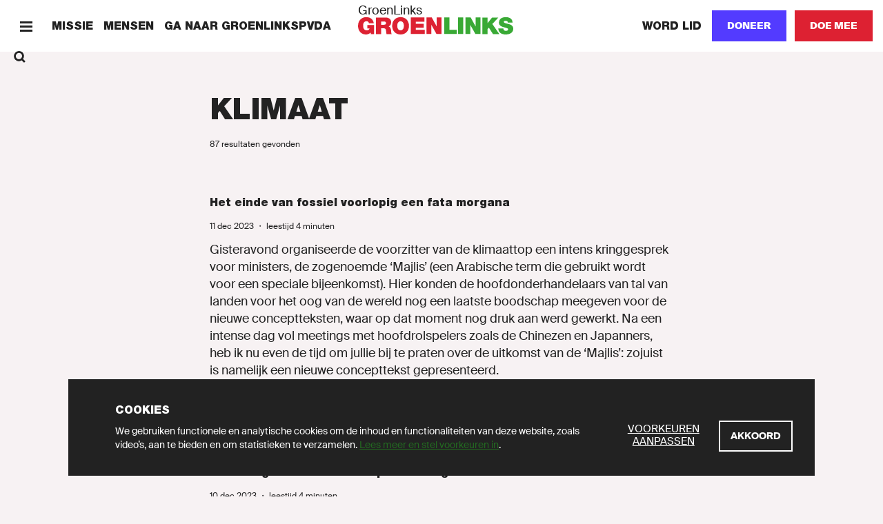

--- FILE ---
content_type: text/html; charset=UTF-8
request_url: https://groenlinks.nl/tag/klimaat
body_size: 60820
content:
<!DOCTYPE html>
<html lang="nl" dir="ltr" prefix="content: http://purl.org/rss/1.0/modules/content/  dc: http://purl.org/dc/terms/  foaf: http://xmlns.com/foaf/0.1/  og: http://ogp.me/ns#  rdfs: http://www.w3.org/2000/01/rdf-schema#  schema: http://schema.org/  sioc: http://rdfs.org/sioc/ns#  sioct: http://rdfs.org/sioc/types#  skos: http://www.w3.org/2004/02/skos/core#  xsd: http://www.w3.org/2001/XMLSchema# ">
  <head>
    <meta charset="utf-8" />
<noscript><style>form.antibot * :not(.antibot-message) { display: none !important; }</style>
</noscript><meta name="description" content="GroenLinks staat voor Goede zorg, Schone energie, Meer werk en Eerlijk delen. Doe mee en word lid!" />
<meta name="abstract" content="GroenLinks staat voor Goede zorg, Schone energie, Meer werk en Eerlijk delen. Doe mee en word lid!" />
<meta http-equiv="content-language" content="nl" />
<link rel="canonical" href="https://groenlinks.nl/tag/klimaat" />
<meta property="og:site_name" content="GroenLinks" />
<meta property="og:type" content="website" />
<meta property="og:url" content="https://groenlinks.nl/tag/klimaat" />
<meta property="og:title" content="Tags" />
<meta property="og:description" content="GroenLinks staat voor Goede zorg, Schone energie, Meer werk en Eerlijk delen. Doe mee en word lid!" />
<meta property="fb:admins" content="1057365092" />
<meta name="twitter:card" content="summary" />
<meta name="twitter:title" content="Tags" />
<meta name="twitter:site:id" content="11836402" />
<meta name="twitter:url" content="https://groenlinks.nl/tag/klimaat" />
<meta name="Generator" content="Drupal 10 (https://www.drupal.org)" />
<meta name="MobileOptimized" content="width" />
<meta name="HandheldFriendly" content="true" />
<meta name="viewport" content="width=device-width, initial-scale=1.0" />
<link rel="icon" href="/themes/groenlinks2020/favicon.ico" type="image/vnd.microsoft.icon" />
<script src="/sites/groenlinks/files/google_tag/main/google_tag.script.js?t8u692" defer></script>

    <title>Tags | GroenLinks </title>
    <link rel="stylesheet" media="all" href="/sites/groenlinks/files/css/css__JD3kzNGtWUGAR251e2i-AhuI2ji_mEN1jiWFKstG2s.css?delta=0&amp;language=nl&amp;theme=groenlinks2020&amp;include=eJwljNsKgCAQBX_IUvyjzQ4irS54umBfX9TLMMzDJBVy-EUIl36vICWDLlmHb9araLnhcjc0LW1jDDH4rLaITtzH27Lj4I76j86Ci_7jXG09FA8Dwid6" />
<link rel="stylesheet" media="all" href="/sites/groenlinks/files/css/css_aprfKrwitcYV4fL-miEP8TCxspCWwAa-RCslLuBTuMQ.css?delta=1&amp;language=nl&amp;theme=groenlinks2020&amp;include=eJwljNsKgCAQBX_IUvyjzQ4irS54umBfX9TLMMzDJBVy-EUIl36vICWDLlmHb9araLnhcjc0LW1jDDH4rLaITtzH27Lj4I76j86Ci_7jXG09FA8Dwid6" />

    
  </head>
  <body class="path-tag">
    <script>(() => { const ua = window.navigator.userAgent, cl = document.documentElement.classList; cl.add('has-js'), cl.add('ontouchstart' in window ? 'touch' : 'no-touch'), -1 !== ua.indexOf('iPad') ? (cl.add('is-ipad'), cl.add('is-ios')) : -1 !== ua.indexOf('iPhone') && (cl.add('is-iphone'), cl.add('is-ios')), -1 !== ua.indexOf('Mac OS X') ? cl.add('is-osx') : -1 !== ua.indexOf('Windows') ? cl.add('is-windows') : -1 !== ua.indexOf('Android') && cl.add('is-android'), -1 !== ua.indexOf('Edge/') ? cl.add('is-edge') : -1 !== ua.indexOf('Chrome/') ? cl.add('is-chrome') : -1 !== ua.indexOf('Firefox/') ? cl.add('is-firefox') : -1 !== ua.indexOf('Safari/') ? cl.add('is-safari') : -1 !== ua.indexOf('Trident/') && cl.add('is-ie'); })();</script>
    <noscript><iframe src="https://www.googletagmanager.com/ns.html?id=GTM-MHLC8GD" height="0" width="0" style="display:none;visibility:hidden"></iframe></noscript>
      <div class="dialog-off-canvas-main-canvas" data-off-canvas-main-canvas>
    <div id="page-wrapper">
  <div class="container container--wrapper" id="page">
    <div class="skip-to-main">
      <button class="link link--default ">
        <span class="link__span">Scroll naar beneden</span>
      </button>
    </div>
    
      
    
  <div class="notification-bar notification-bar--dark" data-name="cookies" aria-role="dialog">
    <div class="notification-bar__grid">
      <div class="notification-bar__container">
        <h6 class="notification-bar__title">Cookies</h6>

        <div class="notification-bar__content">
          <div class="notification-bar__text">
                
  <div class="richtext richtext--simple-small ">
          <p>We gebruiken functionele en analytische cookies om de inhoud en functionaliteiten van deze website, zoals video’s, aan te bieden en om statistieken te verzamelen.&nbsp;<a href="/cookies">Lees meer en stel voorkeuren in</a>.</p>
      </div>

          </div>

          <div class="notification-bar__buttons">
                            
    
  <a class="link link--default link--preferences" href="/cookies"  >
        
  
      <span class="link__span">Voorkeuren aanpassen</span>
  
  
  
  
  </a>

            
            
              
    
  <button class="button button--tertiary  button--close"
                              
          aria-label="Akkoord">
        
  
      <span class="button__span">Akkoord</span>
  
  
  
  </button>

          </div>
        </div>
      </div>
    </div>
  </div>


        
        
  <div class="menu-bar menu-bar--default" aria-label="Navigatie">
    <div class="menu-bar__bar">
      <div class="menu-bar__items-left">
        <div class="menu-bar__icon-button menu-bar__icon-button--menu">
            
    
  <button class="icon-button icon-button--default button--menu"
          aria-label="Menu">
        
  <span class="icon-button__icon">
          <svg xmlns="http://www.w3.org/2000/svg" width="18" height="18" fill="currentColor" shape-rendering="crispEdges" viewBox="0 0 18 18">
  <path fill-rule="evenodd" d="M18 13.5v3H0v-3h18zm0-6v3H0v-3h18zm0-6v3H0v-3h18z"/>
</svg>
      </span>

  </button>

            
    
  <button class="icon-button icon-button--default button--close"
          aria-label="Sluiten">
        
  <span class="icon-button__icon">
          <svg xmlns="http://www.w3.org/2000/svg" width="18" height="18" fill="currentColor" viewBox="0 0 18 18">
  <path fill-rule="evenodd" d="M14.91 1 17 3.09 11.09 9 17 14.91 14.91 17 9 11.09 3.09 17 1 14.91 6.91 9 1 3.09 3.09 1 9 6.91z"/>
</svg>
      </span>

  </button>

        </div>

                  <span class="menu-bar__link">
              
    
  <a class="link link--default " href="/missie"  >
        
  
      <span class="link__span">Missie</span>
  
  
  
  
  </a>

          </span>
                  <span class="menu-bar__link">
              
    
  <a class="link link--default " href="/onze-mensen"  >
        
  
      <span class="link__span">Mensen</span>
  
  
  
  
  </a>

          </span>
                  <span class="menu-bar__link">
              
    
  <a class="link link--default " href="https://groenlinkspvda.nl/" target="_blank" rel="noopener noreferrer">
        
  
      <span class="link__span">Ga naar GroenlinksPvdA</span>
  
  
  
  
  </a>

          </span>
                        <div class="menu-bar__link-search">
            
    
  <a class="link link--default button--search" href="/zoeken"  >
        
      <span class="link__icon link__icon--before">
      
<svg xmlns="http://www.w3.org/2000/svg" x="0" y="0" width="18" height="18" viewBox="0 0 18 18" fill="currentColor">
  <path fill-rule="evenodd" d="M13.93 1.97a6.91 6.91 0 01.6 8.96l3.38 3.29-1.87 1.81-3.4-3.3a6.9 6.9 0 01-8.67-.8A6.95 6.95 0 014.1 2.1a6.95 6.95 0 019.83-.13zM5.92 3.92a4.34 4.34 0 00-.08 6.14 4.34 4.34 0 006.14-.08 4.34 4.34 0 00.08-6.14 4.34 4.34 0 00-6.14.08z"/>
</svg>
    </span>
  
      <span class="link__span">Zoeken</span>
  
  
  
  
  </a>

        </div>
              </div>

      <div class="menu-bar__logo">
                  <a class="logo logo--default " href="/" title="GroenLinks"
       aria-label="GroenLinks">
      <span class="logo__span" hidden="screen">GroenLinks</span>

      <svg class="logo__svg" x="0" y="0" width="800" height="90" viewBox="0 0 800 90" preserveAspectRatio="xMidYMid meet" xmlns="http://www.w3.org/2000/svg" xmlns:xlink="http://www.w3.org/1999/xlink">
        <title>GroenLinks</title>

        <defs>
          <g id="logo" class="name">
            <path fill="#39a935" d="M760.77 0c18.57 0 34.94 7 35.66 27.85h-24.89a6.53 6.53 0 00-3.12-6.8 13.63 13.63 0 00-7.78-2.17c-3.58 0-9.45 1-9.45 5.74.48 6.11 12.69 7.44 24.77 10.77 12.08 3.33 24 9 24 24.64 0 22.26-20.45 29.45-39.47 29.45-9.7 0-37.33-3.49-37.56-30.75h26.29l.04.01c-.01 1.92.33 3.82 1 5.62 1.91 5.15 7.66 6.22 12.56 6.22 4.3 0 10.9-1.44 10.9-7.78 0-4.41-3.74-5.6-18.46-9.81-13.5-3.82-28.93-7.53-28.93-24.77C726.33 8.48 743.2 0 760.77 0zm-93.56 2.02v29.44h.26l23.44-29.44h32.42l-31 33.38 36 52.06h-32.76L674.5 54.19l-7.29 8.02v25.25h-26.33V2.02h26.33zm-125.05-.31v85.44h-26.33V1.71h26.33zm38.5 0l24.88 45.71h.26V1.71h24.88v85.43h-25.61l-26.22-46.68h-.22v46.68h-24.87V1.71h26.9zm-109.57 0v63.53h37.81v21.9h-64.13V1.71h26.32z"/>
            <path fill="#dd2132" d="M219.28 0c25.94 0 43.3 18.65 43.3 44.74 0 26.09-17.33 44.75-43.3 44.75s-43.31-18.66-43.31-44.75S193.34 0 219.28 0zM42.1 0c21.78 0 35.54 11.88 39.38 31.94H56.22A12.51 12.51 0 0043.79 21.3c-18.07 0-17.48 19-17.48 24.87 0 8 3.23 22 19.27 22 6.11 0 12.32-3.12 13.64-9.45H47.64V40.43h34.91v47H65.91l-.83-8.75v.03c-5.86 7.53-14.95 10.78-24.28 10.78C15.55 89.49 0 69.88 0 45.58 0 13.04 22.84 0 42.1 0zm100.72 2.02c14.95 0 27.89 8.25 27.89 24.4 0 8.87-4.08 18.2-12.82 21.43 7.19 2.75 11.56 10.64 12.56 21.29.38 4.21.49 14.32 2.89 18.32h-26.32a59.87 59.87 0 01-2.16-13.17c-.71-8.13-1.43-16.64-11.84-16.64h-14v29.81H92.7V2.02zm237.3-.31l24.89 45.71h.25V1.71h24.88v85.43h-25.59l-26.21-46.68h-.24v46.68h-24.9V1.71h26.92zm-37.66 0v21.9h-44.35v10.66h40.3v20.31h-40.3v10.66h45.68v21.9h-72V1.71h70.67zM219.28 21.3c-6.71 0-17 4.44-17 23.44 0 19.01 10.3 23.45 17 23.45 6.7 0 17-4.43 17-23.45s-10.29-23.44-17-23.44zm-87.96 1.07h-12.3v16.99h13.93c4.88-.03 11.37-.97 11.37-8.5 0-5.39-3-8.49-13-8.49z"/>
          </g>
        </defs>

        <use xlink:href="#logo" x="0" y="0"/>
      </svg>
    </a>
  

              </div>

      <div class="menu-bar__items-right">
                  <span class="menu-bar__link">
              
    
  <a class="link link--default " href="/word-lid"  >
        
  
      <span class="link__span">Word lid</span>
  
  
  
  
  </a>

          </span>
        
        
                    
    
  <style>.button--styled { background-color: #533BFF !important; border-color: #533BFF !important;} .button--styled:hover {background-color: #422fca !important; border-color: #422fca !important;}</style>
  <a class="button button--styled button--secondary   "
     href="https://groenlinks.nl/doneer"
     target="_blank"    
     aria-label="Doneer">
        
  
      <span class="button__span">Doneer</span>
  
  
  
  </a>

        
        
                    
    
  <a class="button button--secondary   "
     href="https://groenlinkspvda.nl/doe-mee/"
     target="_blank"      
     aria-label="Doe mee">
        
  
      <span class="button__span">Doe mee</span>
  
  
  
  </a>

              </div>
    </div>
  </div>



    
    
    
<div id="block-paginaheader" class="block block-fixed-block-content block-fixed-block-contentpage-header">
  
    
      
  </div>


    <div data-drupal-messages-fallback class="hidden"></div><div id="block-groenlinks2020-content" class="block block-system block-system-main-block">
  
    
      
  <div class="view view-search view-id-search view-display-id-tag js-view-dom-id-9b291821799cc6a89cca743998d1bde5299f2150357a7411a7e21cdffb5e04ab">

        
    
  <div  class="search-header">
    
    <div class="search-header__grid">
      <div class="search-header__title-wrapper">
        <h1 class="search-header__title">
          klimaat
        </h1>

              </div>

              
      
      <div class="search-header__results-wrapper">
        <span class="search-header__results">     87 resultaten gevonden   </span>
      </div>
    </div>
  </div>

  
    <div class="view-content">
        

    
  <div  class="card-list">
    <div class="card-list__grid">
      <div class="card-list__wrapper">
              
                              
        
       

    
  <div class="list-card list-card--text">
    
    <div class="list-card__content">
              <h3 class="list-card__card-title"><a class="list-card__title-link" href="/nieuws/het-einde-van-fossiel-voorlopig-een-fata-morgana">Het einde van fossiel voorlopig een fata morgana </a></h3>
                  
                  <p class="list-card__meta">
                          <span class="list-card__date">11 dec 2023</span>
            
                          <span class="list-card__meta-separator">・</span>
            
                          <span class="list-card__reading-time">      leestijd 4 minuten    </span>
                      </p>
              
              <p class="list-card__text">Gisteravond organiseerde de voorzitter van de klimaattop een intens kringgesprek voor ministers, de zogenoemde ‘Majlis’ (een Arabische term die gebruikt wordt voor een speciale bijeenkomst). Hier konden de hoofdonderhandelaars van tal van landen voor het oog van de wereld nog een laatste boodschap meegeven voor de nieuwe conceptteksten, waar op dat moment nog druk aan werd gewerkt. Na een intense dag vol meetings met hoofdrolspelers zoals de Chinezen en Japanners, heb ik nu even de tijd om jullie bij te praten over de uitkomst van de ‘Majlis’: zojuist is namelijk een nieuwe concepttekst gepresenteerd.</p>
      
              <div class="list-card__tags">
                          
  <a class="tag-link" href="/nieuws" aria-label="Nieuws">
    <span class="tag-link__span">Nieuws</span>

      </a>

                          
  <a class="tag-link" href="/tag/europa" aria-label="Europa">
    <span class="tag-link__span">Europa</span>

      </a>

                  </div>
      
    </div>
  </div>


                                        
        
       

    
  <div class="list-card list-card--text">
    
    <div class="list-card__content">
              <h3 class="list-card__card-title"><a class="list-card__title-link" href="/nieuws/gaat-de-grootste-klimaattop-ooit-ook-groots-leveren-0">Gaat de grootste klimaattop ooit ook groots leveren?</a></h3>
                  
                  <p class="list-card__meta">
                          <span class="list-card__date">10 dec 2023</span>
            
                          <span class="list-card__meta-separator">・</span>
            
                          <span class="list-card__reading-time">      leestijd 4 minuten    </span>
                      </p>
              
              <p class="list-card__text">Van 30 november tot en met 12 december vindt de jaarlijkse klimaattop (COP28) plaats, dit keer in Dubai. GroenLinks-Europarlementariër Bas Eickhout is als onderdeel van de delegatie van het Europees Parlement aanwezig en doet verslag:</p>
      
              <div class="list-card__tags">
                          
  <a class="tag-link" href="/nieuws" aria-label="Nieuws">
    <span class="tag-link__span">Nieuws</span>

      </a>

                          
  <a class="tag-link" href="/tag/klimaat" aria-label="Klimaat">
    <span class="tag-link__span">Klimaat</span>

      </a>

                  </div>
      
    </div>
  </div>


                                        
  
       

    
  <div class="list-card list-card--text">
    
    <div class="list-card__content">
              <h3 class="list-card__card-title"><a class="list-card__title-link" href="/kom-alles-te-weten-over-de-klimaattop-0">Kom alles te weten over de klimaattop</a></h3>
                  
              
              <p class="list-card__text">Van 30 november tot en met 12 december vindt de jaarlijkse klimaattop (COP28) plaats, dit keer in Dubai. GroenLinks-Europarlementariër Bas Eickhout zal als onderdeel van de delegatie van het Europees Parlement meegaan.</p>
      
              <div class="list-card__tags">
                          
  <a class="tag-link" href="/tag/klimaat" aria-label="Klimaat">
    <span class="tag-link__span">Klimaat</span>

      </a>

                  </div>
      
    </div>
  </div>


                                        
        
       

    
  <div class="list-card list-card--text">
    
    <div class="list-card__content">
              <h3 class="list-card__card-title"><a class="list-card__title-link" href="/nieuws/hoe-we-de-europese-commissie-tot-meer-klimaatambitie-dwongen">Hoe we de Europese Commissie tot klimaatambitie dwongen</a></h3>
                  
                  <p class="list-card__meta">
                          <span class="list-card__date">04 okt 2023</span>
            
                          <span class="list-card__meta-separator">・</span>
            
                          <span class="list-card__reading-time">      leestijd 3 minuten    </span>
                      </p>
              
              <p class="list-card__text">Vandaag werd bekend dat de Milieucommissie, waar Europarlementariër Bas Eickhout onderdeel van uitmaakt, akkoord gaat met de voordracht van Wopke Hoekstra. In een e-mail aan GroenLinksers deelt hij zijn overwegingen:</p>
      
              <div class="list-card__tags">
                          
  <a class="tag-link" href="/nieuws" aria-label="Nieuws">
    <span class="tag-link__span">Nieuws</span>

      </a>

                          
  <a class="tag-link" href="/tag/europa" aria-label="Europa">
    <span class="tag-link__span">Europa</span>

      </a>

                  </div>
      
    </div>
  </div>


                                        
        
       

    
  <div class="list-card list-card--text">
    
    <div class="list-card__content">
              <h3 class="list-card__card-title"><a class="list-card__title-link" href="/nieuws/groen-licht-eurocommissarissen-grote-toezeggingen-op-groene-eu-ambities">Groen licht Eurocommissarissen, grote toezeggingen op groene EU-ambities</a></h3>
                  
                  <p class="list-card__meta">
                          <span class="list-card__date">04 okt 2023</span>
            
                          <span class="list-card__meta-separator">・</span>
            
                          <span class="list-card__reading-time">      leestijd 2 minuten    </span>
                      </p>
              
              <p class="list-card__text">De Milieucommissie van het Europarlement heeft groen licht gegeven voor de Eurocommissarissen Šefčovič en Hoekstra. De eisen die de Groenen vorige week neerlegden om de groene EU-ambities te versterken werden ingewilligd in een schriftelijke toelichting op de hoorzittingen.</p>
      
              <div class="list-card__tags">
                          
  <a class="tag-link" href="/nieuws" aria-label="Nieuws">
    <span class="tag-link__span">Nieuws</span>

      </a>

                          
  <a class="tag-link" href="/tag/europa" aria-label="Europa">
    <span class="tag-link__span">Europa</span>

      </a>

                  </div>
      
    </div>
  </div>


                                        
        
       

    
  <div class="list-card list-card--text">
    
    <div class="list-card__content">
              <h3 class="list-card__card-title"><a class="list-card__title-link" href="/nieuws/linkse-blok-maakt-klimaatfonds-groener-en-rechtvaardiger"> Linkse blok maakt klimaatfonds groener en rechtvaardiger</a></h3>
                  
                  <p class="list-card__meta">
                          <span class="list-card__date">06 jul 2023</span>
            
                          <span class="list-card__meta-separator">・</span>
            
                          <span class="list-card__reading-time">      leestijd 2 minuten    </span>
                      </p>
              
              <p class="list-card__text">Dankzij voorstellen van GroenLinks en PvdA wordt het klimaatfonds groener en rechtvaardiger. De linkse partijen hebben dinsdag in het Kamerdebat hun zorgen geuit dat er onvoldoende groene en rechtvaardige waarborgen in de wet zaten. Beide partijen hebben meerdere voorstellen gedaan om het fonds groener en rechtvaardiger te maken: een rechtvaardige verdeling van het geld uit het klimaatfonds en een klimaatplicht voor bedrijven die geld uit het fonds krijgen. Het kabinet neemt deze voorstellen van het linkse blok over en daarom stemmen GroenLinks en PvdA voor het klimaatfonds.</p>
      
              <div class="list-card__tags">
                          
  <a class="tag-link" href="/nieuws" aria-label="Nieuws">
    <span class="tag-link__span">Nieuws</span>

      </a>

                          
  <a class="tag-link" href="/tag/klimaat" aria-label="Klimaat">
    <span class="tag-link__span">Klimaat</span>

      </a>

                  </div>
      
    </div>
  </div>


                                        
        
       

    
  <div class="list-card list-card--text">
    
    <div class="list-card__content">
              <h3 class="list-card__card-title"><a class="list-card__title-link" href="/nieuws/het-klimaatfonds-moet-groener-en-rechtvaardiger">Het klimaatfonds moet groener en rechtvaardiger </a></h3>
                  
                  <p class="list-card__meta">
                          <span class="list-card__date">04 jul 2023</span>
            
                          <span class="list-card__meta-separator">・</span>
            
                          <span class="list-card__reading-time">      leestijd 6 minuten    </span>
                      </p>
              
              <p class="list-card__text">Ambitieus en rechtvaardig klimaatbeleid is hard nodig. Maar dit klimaatfonds gaat voor het overgrote deel naar vervuilende en fossiele industrie. Lees meer over dit fonds en onze voorstellen voor verbetering.</p>
      
              <div class="list-card__tags">
                          
  <a class="tag-link" href="/nieuws" aria-label="Nieuws">
    <span class="tag-link__span">Nieuws</span>

      </a>

                          
  <a class="tag-link" href="/tag/klimaatverandering" aria-label="Klimaatverandering">
    <span class="tag-link__span">Klimaatverandering</span>

      </a>

                  </div>
      
    </div>
  </div>


                                        
        
       

    
  <div class="list-card list-card--text">
    
    <div class="list-card__content">
              <h3 class="list-card__card-title"><a class="list-card__title-link" href="/nieuws/groen-en-sociaal-deelautos-voor-iedereen">Groen en sociaal: deelauto&#039;s voor iedereen!</a></h3>
                  
                  <p class="list-card__meta">
                          <span class="list-card__date">15 jun 2023</span>
            
                          <span class="list-card__meta-separator">・</span>
            
                          <span class="list-card__reading-time">      leestijd 2 minuten    </span>
                      </p>
              
              <p class="list-card__text">&nbsp;
<br><br>&nbsp;</p>
      
              <div class="list-card__tags">
                          
  <a class="tag-link" href="/nieuws" aria-label="Nieuws">
    <span class="tag-link__span">Nieuws</span>

      </a>

                          
  <a class="tag-link" href="/tag/auto" aria-label="Auto">
    <span class="tag-link__span">Auto</span>

      </a>

                  </div>
      
    </div>
  </div>


                                        
        
       

    
  <div class="list-card list-card--text">
    
    <div class="list-card__content">
              <h3 class="list-card__card-title"><a class="list-card__title-link" href="/nieuws/schiphol-zet-belangrijke-eerste-stappen-maar-nu-doorzetten">Schiphol zet belangrijke eerste stappen, maar nu doorzetten</a></h3>
                  
                  <p class="list-card__meta">
                          <span class="list-card__date">04 apr 2023</span>
            
                          <span class="list-card__meta-separator">・</span>
            
                          <span class="list-card__reading-time">      leestijd 2 minuten    </span>
                      </p>
              
              <p class="list-card__text">Eindelijk lijkt het kwartje bij luchthaven Schiphol te vallen dat groei geen optie is. Na jarenlang samen knokken met heel veel bewoners en milieuorganisaties gaat Schiphol privéjets, lawaaiige vliegtuigen en nachtvluchten verbieden.&nbsp;</p>
      
              <div class="list-card__tags">
                          
  <a class="tag-link" href="/nieuws" aria-label="Nieuws">
    <span class="tag-link__span">Nieuws</span>

      </a>

                          
  <a class="tag-link" href="/tag/luchtvaart" aria-label="Luchtvaart">
    <span class="tag-link__span">Luchtvaart</span>

      </a>

                  </div>
      
    </div>
  </div>


                                        
        
       

    
  <div class="list-card list-card--text">
    
    <div class="list-card__content">
              <h3 class="list-card__card-title"><a class="list-card__title-link" href="/nieuws/hoeveel-alarmerende-klimaatrapporten-zijn-er-nodig-voordat-we-knopen-doorhakken">Hoeveel alarmerende klimaatrapporten zijn er nodig voordat we knopen doorhakken?</a></h3>
                  
                  <p class="list-card__meta">
                          <span class="list-card__date">23 mrt 2023</span>
            
                          <span class="list-card__meta-separator">・</span>
            
                          <span class="list-card__reading-time">      leestijd 3 minuten    </span>
                      </p>
              
              <p class="list-card__text">We staan voor grote veranderingen. We lopen hard tegen de grenzen van de planeet aan. Klimaat, stikstof, watervervuiling en droogte, ontbossing en verlies van biodiversiteit, giftige stoffen als PFAS ga zo maar door. Onze economie gebaseerd op uitbuiting van de natuur en het afwentelen van de externe kosten staat diep in het rood. Dit weten we al decennia, maar stevige ingrepen zijn uitgebleven. Hoe langer we wachten met het noodzakelijke veranderen, hoe abrupter die verandering zal zijn. Grote veranderingen brengen onzekerheid met zich mee. Wat betekent dit voor mijn leven? Mijn baan? Het dorp of stad waar ik woon? Het landschap van mijn jeugd? Mijn manier van leven?</p>
      
              <div class="list-card__tags">
                          
  <a class="tag-link" href="/nieuws" aria-label="Nieuws">
    <span class="tag-link__span">Nieuws</span>

      </a>

                          
  <a class="tag-link" href="/tag/klimaat" aria-label="Klimaat">
    <span class="tag-link__span">Klimaat</span>

      </a>

                  </div>
      
    </div>
  </div>


                        </div>
    </div>
  </div>



  
    </div>

        <div class="paging">
    <nav class="pager" role="navigation" aria-labelledby="pagination-heading">
      <h4 id="pagination-heading" class="visually-hidden">Paginering</h4>
      <ul class="pager__items js-pager__items">
                                                                          <li class="pager__item is-active">
                                                  <a class="pager__item-link" href="?page=0" title="Huidige pagina" aria-current="page">
                <span class="visually-hidden">
                  Huidige pagina
                </span>1</a>
          </li>
                  <li class="pager__item">
                                                  <a class="pager__item-link" href="?page=1" title="Ga naar pagina 2">
                <span class="visually-hidden">
                  Page
                </span>2</a>
          </li>
                  <li class="pager__item">
                                                  <a class="pager__item-link" href="?page=2" title="Ga naar pagina 3">
                <span class="visually-hidden">
                  Page
                </span>3</a>
          </li>
                  <li class="pager__item">
                                                  <a class="pager__item-link" href="?page=3" title="Ga naar pagina 4">
                <span class="visually-hidden">
                  Page
                </span>4</a>
          </li>
                  <li class="pager__item">
                                                  <a class="pager__item-link" href="?page=4" title="Ga naar pagina 5">
                <span class="visually-hidden">
                  Page
                </span>5</a>
          </li>
                  <li class="pager__item">
                                                  <a class="pager__item-link" href="?page=5" title="Ga naar pagina 6">
                <span class="visually-hidden">
                  Page
                </span>6</a>
          </li>
                  <li class="pager__item">
                                                  <a class="pager__item-link" href="?page=6" title="Ga naar pagina 7">
                <span class="visually-hidden">
                  Page
                </span>7</a>
          </li>
                  <li class="pager__item">
                                                  <a class="pager__item-link" href="?page=7" title="Ga naar pagina 8">
                <span class="visually-hidden">
                  Page
                </span>8</a>
          </li>
                  <li class="pager__item">
                                                  <a class="pager__item-link" href="?page=8" title="Ga naar pagina 9">
                <span class="visually-hidden">
                  Page
                </span>9</a>
          </li>
                                                  <li class="pager__item pager__item--next">
            <a class="pager__item-link" href="?page=1" title="Ga naar volgende pagina" rel="next">
              <span class="visually-hidden">Volgende pagina</span>
              <span aria-hidden="true">›</span>
            </a>
          </li>
                                  <li class="pager__item pager__item--last">
            <a class="pager__item-link" href="?page=8" title="Ga naar laatste pagina">
              <span class="visually-hidden">Laatste pagina</span>
              <span aria-hidden="true">»</span>
            </a>
          </li>
              </ul>
    </nav>
  </div>

          </div>


  </div>


    


    <footer class="container container--footer" role="contentinfo">
      
        <div class="region region-site-footer">
    
        
    
  <div class="footer-bar">
    <div class="footer-bar__grid">
      <div class="footer-bar__logo">
            
      <a class="logo logo--default " href="/" title="GroenLinks"
       aria-label="GroenLinks">
      <span class="logo__span" hidden="screen">GroenLinks</span>

      <svg class="logo__svg" width="800" height="90" viewBox="0 0 800 90" preserveAspectRatio="xMidYMid meet" xmlns="http://www.w3.org/2000/svg" xmlns:xlink="http://www.w3.org/1999/xlink">
        <use xlink:href="#logo" x="0" y="0"/>
      </svg>
    </a>
  

              </div>

              <div class="footer-bar__column">
                        
    
  <div class="link-list ">
    <div class="link-list__links">
                          
    
  <a class="link link--default " href="/missie"  >
        
  
      <span class="link__span">Missie</span>
  
  
  
  
  </a>

                                  
    
  <a class="link link--default " href="/onze-mensen"  >
        
  
      <span class="link__span">Mensen</span>
  
  
  
  
  </a>

                                  
    
  <a class="link link--default " href="/onze-partij"  >
        
  
      <span class="link__span">Partij</span>
  
  
  
  
  </a>

                                  
    
  <a class="link link--default " href="/nieuws"  >
        
  
      <span class="link__span">Nieuws</span>
  
  
  
  
  </a>

                  </div>
  </div>

                  </div>
              <div class="footer-bar__column">
                        
    
  <div class="link-list ">
    <div class="link-list__links">
                          
    
  <a class="link link--default " href="/lokaal"  >
        
  
      <span class="link__span">Lokaal</span>
  
  
  
  
  </a>

                                  
    
  <a class="link link--default " href="/onze-partij/eurodelegatie"  >
        
  
      <span class="link__span">Europa</span>
  
  
  
  
  </a>

                                  
    
  <a class="link link--default " href="/onze-partij/europese-groene-partij"  >
        
  
      <span class="link__span">Europese groene partij (EGP)</span>
  
  
  
  
  </a>

                                  
    
  <a class="link link--default " href="/onze-partij/diversiteits-en-inclusiviteitsbeleid"  >
        
  
      <span class="link__span">Diversiteit, inclusie en gelijkwaardigheid</span>
  
  
  
  
  </a>

                                  
    
  <a class="link link--default " href="/integriteitsbeleid"  >
        
  
      <span class="link__span">Sociale veiligheid en integriteit</span>
  
  
  
  
  </a>

                  </div>
  </div>

                  </div>
              <div class="footer-bar__column">
                        
    
  <div class="link-list ">
    <div class="link-list__links">
                          
    
  <a class="link link--default " href="/persinformatie"  >
        
  
      <span class="link__span">Pers</span>
  
  
  
  
  </a>

                                  
    
  <a class="link link--default " href="/vacatures"  >
        
  
      <span class="link__span">Vacatures</span>
  
  
  
  
  </a>

                                  
    
  <a class="link link--default " href="/contact"  >
        
  
      <span class="link__span">Contact</span>
  
  
  
  
  </a>

                  </div>
  </div>

                  </div>
      
              <div class="footer-bar__follow-buttons">
          <h5 class="footer-bar__follow-title">Volg ons op social media</h5>
          <div class="footer-bar__follow-buttons-wrapper">
                            
    
  <a class="icon-button icon-button--round "
     href="https://www.facebook.com/p/GroenLinks-PvdA-61551378533007/"
     target="_blank"     aria-label="Facebook">
        
  <span class="icon-button__icon">
          <svg xmlns="http://www.w3.org/2000/svg" width="18" height="18" fill="currentColor" viewBox="0 0 18 18">
  <path d="M11.33 2.99h1.64V.13A20.9 20.9 0 0 0 10.59 0C8.24 0 6.63 1.49 6.63 4.23v2.52h-2.6v3.2h2.6V18H9.8V9.95h2.49l.4-3.2H9.8v-2.2c0-.93.26-1.56 1.53-1.56z"/>
</svg>
      </span>

  </a>

                            
    
  <a class="icon-button icon-button--round "
     href="https://www.instagram.com/groenlinks_pvda/?hl=en"
     target="_blank"     aria-label="Instagram">
        
  <span class="icon-button__icon">
          
<svg xmlns="http://www.w3.org/2000/svg" x="0" y="0" width="18" height="18" viewBox="2 2 14 14" fill="currentColor">
  <path d="M8.13 2H9.9l1.07.01c.3 0 .52.01.8.03h.13c.75.04 1.26.16 1.7.33.47.17.9.45 1.24.8.36.36.63.78.81 1.25.17.44.3.95.33 1.7l.02.51.01 1.3v2.6c0 .62-.02.89-.04 1.36a5.13 5.13 0 01-.32 1.7 3.58 3.58 0 01-2.05 2.05c-.4.15-.83.26-1.43.3l-.8.04c-.4.02-.84.02-1.88.02H7.36c-.53 0-.8-.02-1.23-.04a5.13 5.13 0 01-1.7-.32 3.45 3.45 0 01-1.24-.81 3.45 3.45 0 01-.81-1.24 4.86 4.86 0 01-.31-1.43l-.03-.52-.03-1.52V7.69c.01-.78.02-1.05.05-1.58.03-.74.15-1.25.32-1.7.18-.46.45-.88.8-1.23.36-.36.78-.64 1.25-.81.39-.15.83-.27 1.43-.31l.63-.03C6.89 2 7.25 2 8.13 2zm2.47 1.5H7.57c-.58 0-.83.02-1.28.04a3.7 3.7 0 00-1.25.23c-.29.1-.55.28-.77.5-.22.22-.4.48-.5.77-.08.21-.18.51-.22 1.04l-.03.73c-.01.37-.02.78-.02 1.72v1.78c0 .67.02.92.04 1.4.03.65.14 1.01.23 1.25.1.29.28.55.5.77.22.22.48.39.77.5l.18.06c.2.06.47.13.86.16l.83.03.9.02h2.76l1.14-.04a3.7 3.7 0 001.25-.23 2.23 2.23 0 001.27-1.28c.08-.2.18-.51.22-1.04l.03-.73c.01-.37.02-.77.02-1.71V7.69c0-.67-.02-.92-.04-1.4a3.7 3.7 0 00-.23-1.25c-.1-.29-.28-.55-.5-.77-.22-.22-.48-.4-.77-.5a3.43 3.43 0 00-1.04-.22l-.74-.03-.58-.01zM9 5.4a3.6 3.6 0 110 7.2 3.6 3.6 0 010-7.2zm0 1.27a2.33 2.33 0 100 4.66 2.33 2.33 0 000-4.66zm3.74-2.25a.84.84 0 110 1.68.84.84 0 010-1.68z"/>
</svg>
      </span>

  </a>

                            
    
  <a class="icon-button icon-button--round "
     href="https://www.youtube.com/@GroenLinksPvdA"
     target="_blank"     aria-label="YouTube">
        
  <span class="icon-button__icon">
          <svg xmlns="http://www.w3.org/2000/svg" width="18" height="18" fill="currentColor" viewBox="0 0 18 18">
  <path fill-rule="evenodd" d="m4.58 12.97.01-2.91.55-.01h.56l-.01-.46v-.45H2.5v.9l.54.01h.54v2.9c0 1.59.02 2.9.02 2.92.01.02.12.03.5.03l.47-.01.01-2.92zm9.17-.2c-.02-.06 0-.74.04-.83.07-.23.21-.34.45-.34.2 0 .31.07.4.24.05.1.06.15.06.54l.01.42h-.47c-.41 0-.48 0-.5-.03zm.88 3.14c.47-.13.8-.45.91-.9.02-.07.05-.28.05-.47l.02-.34h-.9v.3c-.02.35-.06.47-.18.58-.14.12-.39.13-.55.02-.2-.13-.24-.35-.23-1.06v-.5h.93l.93-.02-.02-.75c-.01-.83-.03-.96-.17-1.26-.27-.56-1.02-.84-1.64-.62-.47.17-.74.48-.85.95-.04.17-.05.32-.05 1.54 0 1.5 0 1.56.16 1.87.28.55.97.83 1.6.66zm-3.67-.86c.06-.03.1-.09.13-.17.04-.1.04-.25.03-1.54 0-1.34 0-1.42-.05-1.5-.11-.23-.4-.25-.65-.05l-.09.06v3.06l.09.07c.19.14.4.17.54.07zm.57.87c.14-.04.3-.2.38-.38.15-.32.15-.33.15-2.16 0-1.5 0-1.69-.04-1.85-.12-.52-.39-.74-.83-.71-.25.02-.45.12-.68.34l-.2.18c-.02 0-.03-.5-.03-1.1v-1.1h-.87v6.76h.87v-.23c0-.15.01-.22.03-.22.02 0 .11.08.22.17.34.32.63.4 1 .3zM6.9 15.9c.17-.07.37-.2.55-.38a.7.7 0 0 1 .17-.15c.02 0 .03.07.03.27v.26h.87v-5.02h-.87v3.87l-.19.19c-.14.15-.2.2-.3.22-.15.04-.25 0-.32-.1-.05-.08-.05-.12-.05-2.13l-.01-2.05h-.87v2.18c0 2.36 0 2.42.14 2.64.14.25.49.33.85.2zm4.17-8.45c1.71.04 3.56.12 4.05.17.64.07 1.09.4 1.4 1.02.23.47.3.83.4 1.96.07.89.09 1.44.08 2.47-.02 1.23-.1 2.3-.22 2.92a2.5 2.5 0 0 1-.8 1.48c-.29.23-.6.33-1.1.36l-.4.03a111.11 111.11 0 0 1-8.7.1c-1.7-.06-2.86-.13-3.1-.18-.33-.06-.7-.29-.91-.55a3.08 3.08 0 0 1-.62-1.71c-.2-1.83-.2-3.96.01-5.72.1-.77.33-1.32.73-1.71.22-.23.44-.35.72-.42.63-.16 5.5-.29 8.46-.22zM7.54 0h.49l-.01.08c-.01.07-.35 1.19-.7 2.32l-.21.72-.22.72-.07.22v1.9c0 .82-.01.88-.05.9-.08.02-1.02 0-1.03-.02-.02-.03-.02-2 0-2.29.03-.36-.03-.64-.3-1.36l-.33-1C4.38-.14 4.41 0 4.5 0h1.08l.35 1.26.35 1.27.24-.88L6.95 0h.59zm4.56 6.92c-.25-.03-.39-.12-.49-.31-.12-.24-.12-.24-.12-2.63V1.74h.98l.01 2.06c.01 2.24.01 2.18.15 2.22.12.03.26-.04.43-.2l.16-.17V3.69l.01-1.95h.98v5.1l-.07.01c-.08.02-.82.02-.88 0-.03 0-.04-.04-.04-.24v-.23l-.14.13c-.32.31-.66.46-.98.41zm-2.47-.97c.17-.13.17-.14.18-1.58 0-1.11 0-1.3-.03-1.45-.05-.21-.13-.3-.29-.35-.2-.05-.39.06-.45.28-.05.17-.05 2.7 0 2.88.04.12.16.26.25.28.11.03.26 0 .34-.06zm-.38.97c-.44-.05-.85-.3-1.04-.66-.2-.35-.22-.54-.2-2.1 0-1.22 0-1.3.06-1.47.11-.42.34-.7.68-.87.48-.23 1-.2 1.44.09.29.18.46.45.56.84.04.18.04.31.04 1.54 0 1.49 0 1.58-.16 1.9-.15.31-.48.59-.83.68-.16.04-.42.07-.55.05z"/>
</svg>
      </span>

  </a>

                      </div>
        </div>
      
              <div class="footer-bar__bottom-links">
                      <span class="footer-bar__bottom-link">
                
    
  <a class="link link--default " href="/privacy"  >
        
  
      <span class="link__span">Privacy</span>
  
  
  
  
  </a>

            </span>
                      <span class="footer-bar__bottom-link">
                
    
  <a class="link link--default " href="/cookies"  >
        
  
      <span class="link__span">Cookievoorkeuren</span>
  
  
  
  
  </a>

            </span>
                  </div>
      
              <div class="footer-bar__egp-logo">
          <a target="_blank" class="footer-bar__egp-logo-anchor" href="https://europeangreens.eu/">
            
<svg xmlns="http://www.w3.org/2000/svg" x="0" y="0" width="142" height="75" viewBox="0 0 1421 754" preserveAspectRatio="xMaxYMin">
  <g fill="#52b65a">
    <path d="M1421.78 588.36L0 752.67V0h1421.78v588.36z"/>
  </g>

  <g fill="#fff">
    <path d="M726.55 302.48c-.97-.97-1.45-2.5-1.45-4.6v-94.14c0-2.1.48-3.63 1.45-4.57.97-.94 2.5-1.4 4.61-1.4h55.56c1.6 0 2.75.59 3.46 1.78.7 1.2 1.07 3.13 1.07 5.8v4.62c0 2.67-.36 4.6-1.07 5.8-.71 1.2-1.87 1.8-3.46 1.8H748.5v22h34.14c1.6 0 2.74.6 3.45 1.8.71 1.2 1.07 3.13 1.07 5.8v4.7c0 2.68-.36 4.6-1.07 5.8-.7 1.2-1.86 1.8-3.46 1.8H748.5v24.58h38.32c1.59 0 2.74.6 3.46 1.79.7 1.19 1.06 3.1 1.06 5.71v4.78c0 2.68-.35 4.61-1.06 5.8-.72 1.2-1.87 1.8-3.46 1.8h-55.65c-2.1 0-3.64-.48-4.6-1.45z"/>
    <path d="M810.5 299.2c-3.64-4.02-5.46-10.23-5.46-18.65v-51.47c0-1.59.74-2.78 2.22-3.58 1.47-.8 3.78-1.2 6.91-1.2h4.18c3.13 0 5.43.4 6.91 1.2 1.49.8 2.22 2 2.22 3.58v48.05c0 3.13.7 5.5 2.14 7.09 1.42 1.59 3.75 2.38 7 2.38 2.78 0 5.21-.9 7.3-2.68a19.63 19.63 0 004.81-6.1v-48.74c0-1.59.75-2.78 2.22-3.58 1.48-.8 3.78-1.2 6.91-1.2h4.19c3.13 0 5.43.4 6.9 1.2 1.49.8 2.23 2 2.23 3.58v48.05c0 4.78.13 8.52.38 11.22.26 2.7.59 5.22.99 7.56.28 1.54.42 2.61.42 3.24 0 1.14-1.05 2.08-3.15 2.82a35.3 35.3 0 01-7.22 1.62c-2.7.34-4.88.51-6.53.51-1.82 0-3.11-.73-3.88-2.18a21.12 21.12 0 01-1.83-6.18l-.43-2.14a29.8 29.8 0 01-9.6 8.24c-4.01 2.24-8.33 3.37-12.93 3.37-7.62 0-13.26-2.01-16.9-6.02z"/>
    <path d="M889.17 299.4v-48.13c0-7.28-.49-13.34-1.45-18.17a20.37 20.37 0 01-.43-3.25c0-1.14 1.07-2.06 3.2-2.77a37.85 37.85 0 017.26-1.58c2.7-.34 4.88-.51 6.53-.51 1.76 0 3 .65 3.7 1.96.72 1.3 1.36 3.22 1.93 5.72l.51 2.22a28.29 28.29 0 016.7-8.41c2.53-2.08 5.79-3.11 9.77-3.11 3.3 0 5.58.83 6.83 2.51a9.27 9.27 0 011.88 5.68c0 1.14-.2 2.74-.6 4.82-.4 2.08-.97 3.91-1.7 5.5-.75 1.6-1.57 2.4-2.49 2.4-.62 0-1.56-.18-2.81-.52-1.7-.45-3.16-.68-4.35-.68-2.8 0-5.22.78-7.3 2.35a17.03 17.03 0 00-4.74 5.25v48.73c0 3.18-3.07 4.78-9.21 4.78h-4.19c-6.03 0-9.04-1.6-9.04-4.78z"/>
    <path d="M988.45 281.57c2.25-3.87 3.38-9.67 3.38-17.41 0-7.68-1.13-13.46-3.38-17.32-2.25-3.87-5.76-5.81-10.54-5.81-9.44 0-14.16 7.71-14.16 23.13 0 7.68 1.15 13.47 3.45 17.37 2.3 3.9 5.87 5.85 10.71 5.85 4.78 0 8.3-1.94 10.54-5.8zm-37.98 13.06c-6.29-7.06-9.43-17.21-9.43-30.47 0-13.2 3.14-23.3 9.44-30.3 6.28-7 15.42-10.5 27.43-10.5 12 0 21.12 3.49 27.35 10.46 6.23 6.97 9.35 17.08 9.35 30.34 0 13.26-3.12 23.41-9.35 30.47-6.23 7.05-15.34 10.58-27.35 10.58-12 0-21.15-3.53-27.43-10.58z"/>
    <path d="M1076.51 264.33c0-15.08-4.07-22.61-12.2-22.61-4.78 0-8.96 2.98-12.55 8.96v33.8a21.95 21.95 0 0010.67 2.9c9.39 0 14.08-7.69 14.08-23.05zM1031.62 334a3.99 3.99 0 01-2.22-3.71v-79.03c0-4.55-.13-8.12-.38-10.7a113.2 113.2 0 00-.98-7.47 20.86 20.86 0 01-.43-3.25c0-1.14 1.05-2.06 3.15-2.77 2.1-.71 4.51-1.24 7.22-1.58 2.7-.34 4.88-.51 6.53-.51 1.82 0 3.09.67 3.8 2 .7 1.34 1.35 3.26 1.91 5.76l.43 1.97a20.45 20.45 0 018.06-8.2 23.9 23.9 0 0112.25-3.15c5.52 0 10.42 1.59 14.68 4.78 4.27 3.18 7.62 7.86 10.03 14.03 2.42 6.18 3.63 13.56 3.63 22.15 0 8.25-1.25 15.45-3.76 21.6-2.5 6.14-6.14 10.9-10.92 14.24-4.78 3.36-10.53 5.04-17.24 5.04-5.75 0-10.95-1.6-15.62-4.78v29.87a4 4 0 01-2.18 3.71c-1.44.83-3.73 1.24-6.86 1.24h-4.19c-3.12 0-5.43-.41-6.9-1.24z"/>
    <path d="M1158.5 256.48c0-4.67-.91-8.4-2.74-11.22-1.81-2.82-4.54-4.23-8.19-4.23-7.5 0-12.06 5.15-13.65 15.45h24.58zm-37.98 38.02c-6.54-7.14-9.82-17.05-9.82-29.74 0-14.28 3.27-24.75 9.82-31.41 6.54-6.65 15.56-9.98 27.06-9.98 7.62 0 13.86 1.73 18.73 5.2a29.9 29.9 0 0110.66 14c2.25 5.86 3.38 12.49 3.38 19.88 0 .86-.5 2-1.5 3.42a22.9 22.9 0 01-3.37 3.84c-1.25 1.14-2.22 1.7-2.9 1.7h-38.66c.5 5.8 2.23 9.92 5.16 12.34 2.93 2.41 7.01 3.62 12.25 3.62 2.84 0 5.42-.32 7.72-.98 2.3-.65 4.77-1.52 7.38-2.6 1.6-.74 2.68-1.11 3.24-1.11 1.03 0 2.15.72 3.38 2.18a22.67 22.67 0 013.16 4.99c.88 1.87 1.32 3.33 1.32 4.35 0 2.33-1.58 4.33-4.74 5.97a41.43 41.43 0 01-11.18 3.76c-4.3.85-8.06 1.28-11.3 1.28-13.32 0-23.25-3.57-29.8-10.71z"/>
    <path d="M1227.47 284.69c2.5-1.8 4.38-4.09 5.63-6.87v-8.37c-14.16 0-21.25 3.73-21.25 11.18 0 2 .67 3.62 2 4.87 1.35 1.25 3.2 1.87 5.6 1.87 2.84 0 5.52-.9 8.02-2.68zm-32.48 14.42c-3.6-4.07-5.41-9.46-5.41-16.17 0-5.07 1.05-9.63 3.16-13.7 2.1-4.07 6.37-7.5 12.8-10.29 6.43-2.78 15.61-4.18 27.56-4.18v-5.03c0-2.96-.94-5.15-2.81-6.57-1.88-1.43-4.87-2.14-8.97-2.14-3.4 0-6.34.36-8.79 1.07a74.98 74.98 0 00-7.93 2.86c-1.48.68-2.4 1.02-2.73 1.02-1.02 0-2.15-.77-3.37-2.3a25.4 25.4 0 01-3.2-5.3c-.92-1.98-1.37-3.5-1.37-4.52 0-1.76 1.27-3.45 3.8-5.08 2.53-1.62 6.02-2.93 10.45-3.92 4.44-1 9.36-1.5 14.77-1.5 11.37 0 19.65 2.27 24.83 6.79s7.77 10.7 7.77 18.56v28.42c0 4.72.12 8.4.38 11.01.26 2.62.62 5.2 1.07 7.77.28 1.54.42 2.61.42 3.24 0 1.14-1.06 2.08-3.2 2.82a35.97 35.97 0 01-7.3 1.62c-2.72.34-4.91.51-6.56.51a3.94 3.94 0 01-3.8-2.26 22.48 22.48 0 01-1.84-6.19l-.17-1.02a7.12 7.12 0 00-.25-1.03c-.57 1.08-1.78 2.54-3.63 4.36a27.37 27.37 0 01-7.55 4.99 25.75 25.75 0 01-11.1 2.26c-7.74 0-13.4-2.03-17.02-6.1z"/>
    <path d="M1273.43 299.4v-48.13c0-7.28-.48-13.34-1.45-18.17a20.49 20.49 0 01-.42-3.25c0-1.14 1.06-2.06 3.2-2.77a37.87 37.87 0 017.24-1.58c2.7-.34 4.88-.51 6.54-.51 1.76 0 3 .65 3.7 1.96.72 1.3 1.36 3.22 1.93 5.72l.51 2.22c2.4-3.19 5.59-5.9 9.6-8.15a26 26 0 0112.93-3.37c7.62 0 13.26 1.99 16.9 5.97 3.64 3.98 5.46 10.16 5.46 18.52v51.55c0 3.18-3.07 4.78-9.22 4.78h-4.18c-6.03 0-9.04-1.6-9.04-4.78v-48.14c0-3.07-.73-5.4-2.18-7-1.45-1.59-3.8-2.38-7.04-2.38-2.73 0-5.15.9-7.26 2.73a19.1 19.1 0 00-4.78 6.05v48.74c0 3.18-3.07 4.78-9.21 4.78h-4.18c-6.04 0-9.05-1.6-9.05-4.78z"/>
    <path d="M732.55 418.82c-8.1-8.88-12.16-22.67-12.16-41.4 0-36.01 16.9-54.02 50.7-54.02 4.6 0 9.45.46 14.54 1.37 5.1.9 9.35 2.18 12.76 3.8 3.41 1.62 5.12 3.43 5.12 5.41 0 1.43-.56 3.3-1.7 5.6a28.1 28.1 0 01-4.02 6.1c-1.53 1.76-2.9 2.64-4.09 2.64-.34 0-1.17-.28-2.48-.85a66.8 66.8 0 00-8.96-2.86c-3.13-.77-7-1.15-11.6-1.15-8.94 0-15.55 2.83-19.85 8.49-4.3 5.66-6.44 14.21-6.44 25.65 0 11.43 2.16 20.05 6.49 25.85 4.32 5.8 10.8 8.71 19.46 8.71 4.37 0 8.33-.37 11.85-1.11v-19.2h-13.4c-1.58 0-2.74-.6-3.45-1.8-.7-1.19-1.06-3.12-1.06-5.8v-4.86c0-2.61.35-4.52 1.06-5.72.7-1.2 1.87-1.8 3.46-1.8h30.8c2.17 0 3.74.48 4.7 1.42.97.94 1.45 2.46 1.45 4.56v42.25c0 4.55-3.8 7.7-11.43 9.43a107.9 107.9 0 01-23.98 2.6c-17.07 0-29.66-4.44-37.77-13.31z"/>
    <path d="M823.8 426.32V378.2c0-7.28-.5-13.34-1.45-18.18a20.4 20.4 0 01-.43-3.24c0-1.14 1.06-2.06 3.2-2.77a38.1 38.1 0 017.25-1.58c2.7-.34 4.88-.51 6.53-.51 1.76 0 3 .65 3.7 1.96.73 1.3 1.36 3.21 1.93 5.72l.52 2.22a28.24 28.24 0 016.7-8.41c2.53-2.07 5.78-3.12 9.77-3.12 3.3 0 5.57.85 6.83 2.52a9.27 9.27 0 011.87 5.68c0 1.14-.2 2.75-.6 4.82a23.7 23.7 0 01-1.7 5.5c-.74 1.6-1.57 2.4-2.48 2.4-.63 0-1.56-.17-2.82-.52-1.7-.45-3.15-.68-4.35-.68-2.79 0-5.22.78-7.3 2.35a17.11 17.11 0 00-4.73 5.25v48.73c0 3.18-3.07 4.77-9.22 4.77h-4.18c-6.04 0-9.04-1.59-9.04-4.77z"/>
    <path d="M923.64 383.4c0-4.67-.9-8.4-2.73-11.22-1.82-2.82-4.55-4.23-8.2-4.23-7.5 0-12.06 5.15-13.65 15.45h24.58zm-37.98 38.02c-6.54-7.14-9.81-17.05-9.81-29.74 0-14.28 3.27-24.75 9.81-31.4 6.55-6.67 15.57-10 27.06-10 7.62 0 13.87 1.74 18.73 5.21a29.9 29.9 0 0110.67 14c2.25 5.86 3.37 12.49 3.37 19.89 0 .85-.5 1.99-1.5 3.4a22.9 22.9 0 01-3.37 3.85c-1.25 1.14-2.22 1.7-2.9 1.7h-38.66c.52 5.8 2.24 9.92 5.17 12.34 2.92 2.41 7 3.62 12.25 3.62 2.84 0 5.42-.32 7.72-.98 2.3-.65 4.76-1.52 7.38-2.6 1.6-.74 2.67-1.11 3.24-1.11 1.03 0 2.15.72 3.38 2.17a22.7 22.7 0 013.15 5c.88 1.88 1.32 3.33 1.32 4.35 0 2.33-1.57 4.33-4.73 5.97a41.48 41.48 0 01-11.18 3.76c-4.3.85-8.07 1.28-11.31 1.28-13.32 0-23.24-3.57-29.79-10.71z"/>
    <path d="M1004.44 383.4c0-4.67-.91-8.4-2.73-11.22-1.82-2.82-4.55-4.23-8.2-4.23-7.5 0-12.06 5.15-13.65 15.45h24.58zm-37.98 38.02c-6.54-7.14-9.82-17.05-9.82-29.74 0-14.28 3.28-24.75 9.82-31.4 6.54-6.67 15.56-10 27.05-10 7.63 0 13.87 1.74 18.74 5.21a29.9 29.9 0 0110.67 14c2.25 5.86 3.37 12.49 3.37 19.89 0 .85-.5 1.99-1.5 3.4-1 1.43-2.12 2.71-3.37 3.85-1.25 1.14-2.22 1.7-2.9 1.7h-38.66c.51 5.8 2.24 9.92 5.16 12.34 2.93 2.41 7.02 3.62 12.25 3.62 2.85 0 5.42-.32 7.73-.98 2.3-.65 4.76-1.52 7.37-2.6 1.6-.74 2.68-1.11 3.25-1.11 1.03 0 2.15.72 3.37 2.17a22.93 22.93 0 013.16 5c.88 1.88 1.32 3.33 1.32 4.35 0 2.33-1.57 4.33-4.73 5.97a41.49 41.49 0 01-11.19 3.76 58.9 58.9 0 01-11.3 1.28c-13.32 0-23.25-3.57-29.79-10.71z"/>
    <path d="M1039.99 426.32V378.2c0-7.28-.48-13.34-1.45-18.18-.29-1.53-.43-2.61-.43-3.24 0-1.14 1.07-2.06 3.2-2.77a38.03 38.03 0 017.26-1.58c2.7-.34 4.88-.51 6.53-.51 1.76 0 3 .65 3.71 1.96.71 1.3 1.35 3.21 1.92 5.72l.51 2.22a30.16 30.16 0 019.6-8.15 26.06 26.06 0 0112.93-3.38c7.62 0 13.26 2 16.9 5.98 3.64 3.99 5.46 10.16 5.46 18.52v51.55c0 3.18-3.07 4.77-9.22 4.77h-4.18c-6.03 0-9.04-1.59-9.04-4.77v-48.14c0-3.07-.73-5.4-2.18-7-1.45-1.59-3.8-2.39-7.04-2.39-2.74 0-5.15.92-7.25 2.74a19.09 19.09 0 00-4.79 6.06v48.73c0 3.18-3.07 4.77-9.21 4.77h-4.19c-6.02 0-9.04-1.59-9.04-4.77z"/>
    <path d="M1132.31 430.85c-3.87-.85-7.07-2.08-9.6-3.67-2.53-1.6-3.8-3.42-3.8-5.46 0-1.26.45-2.82 1.37-4.7.9-1.87 2-3.5 3.28-4.9 1.28-1.4 2.4-2.1 3.38-2.1.5 0 1.62.4 3.32 1.2 2 .91 3.9 1.66 5.72 2.22 1.82.57 3.9.85 6.23.85 2.9 0 5.1-.54 6.57-1.61 1.48-1.09 2.22-2.68 2.22-4.79a6 6 0 00-1.32-3.96c-.88-1.06-2-1.93-3.37-2.6a70.8 70.8 0 00-5.8-2.48l-2.48-.94a45.61 45.61 0 01-8.54-4.27 19.33 19.33 0 01-6.22-6.96c-1.71-3.04-2.57-6.9-2.57-11.56 0-5.17 1.13-9.63 3.37-13.36a21.8 21.8 0 019.6-8.53c4.16-1.96 9.05-2.95 14.69-2.95 3.24 0 6.62.32 10.15.95 3.53.62 6.5 1.6 8.92 2.9 2.41 1.3 3.63 2.95 3.63 4.95 0 1.14-.36 2.67-1.07 4.6a22.7 22.7 0 01-2.6 5.12c-1.03 1.49-2 2.22-2.9 2.22-.29 0-1.09-.25-2.4-.77a39.12 39.12 0 00-5.07-1.75 22.28 22.28 0 00-5.6-.63c-5.34 0-8.01 1.76-8.01 5.29a6 6 0 001.49 4.1c1 1.13 2.23 2.07 3.71 2.81 1.48.74 3.56 1.62 6.23 2.65 3.08 1.25 4.98 2.05 5.72 2.39a26.3 26.3 0 019.6 7.89c2.42 3.27 3.63 7.64 3.63 13.1 0 5.18-1.17 9.73-3.5 13.65a23.36 23.36 0 01-10.24 9.14c-4.5 2.16-9.84 3.24-16.05 3.24-3.92 0-7.82-.43-11.69-1.28z"/>
  </g>

  <g fill="#fcde03">
    <path d="M392.36 89.78c.01.02-2.77 4.09-7.04 10.88a503.84 503.84 0 00-15.98 27.28 349.87 349.87 0 00-17.14 35.84c-5.03 12.5-8.95 25.13-10.46 36.58-1.5 11.5-.4 20.79 2.1 28.27A45.47 45.47 0 00354.32 246a46.78 46.78 0 0011.64 8.74c3.25 1.74 5.5 2.41 5.5 2.4.01 0 2.6-2.15 6.58-6.12a170.1 170.1 0 0014.85-16.97 145.92 145.92 0 0015.87-25.7c4.65-9.77 8.28-20.65 9.65-32.28 1.37-11.65.42-22.87-1.77-33.15a133.61 133.61 0 00-9.2-27.49A149.18 149.18 0 00397.2 96.7a89.85 89.85 0 00-4.85-6.93z"/>
    <path d="M196.46 345.02c-.07 0-.13.02-.19.03l-.18.03-.19.02-.2.02a458.48 458.48 0 00-38.42 8.4 780.64 780.64 0 00-35.8 10.26 1299.56 1299.56 0 00-27.07 8.8c-6.89 2.3-11.3 3.8-12.23 3.93l-.08.01h-.06l-.04-.01v-.02c-.05.18 3.12 2.9 8.7 6.79 5.6 3.87 13.6 8.9 23.26 13.66 9.66 4.77 20.95 9.3 33.1 12.16 12.16 2.87 25.17 4.1 38.24 2.26a4.77 4.77 0 01.34-.04l.16-.03.17-.03.3-.03.28-.04.27-.04.28-.04c6.42-.9 12.51-2.32 18.26-4.12 5.75-1.8 11.15-3.98 16.18-6.4 5.04-2.4 9.71-5.05 14-7.79a149.08 149.08 0 0027.84-23.12c1.83-1.96 3.24-3.58 4.2-4.71.95-1.13 1.46-1.77 1.5-1.78 0-.12-1.33-1.78-4.11-4.07a59.23 59.23 0 00-12.94-7.92 81.61 81.61 0 00-22.56-6.46c-9.22-1.32-20.17-1.53-33.01.28z"/>
    <path d="M537.95 261.88a11.15 11.15 0 00-1.02.15l-.5.08-.52.08a114.7 114.7 0 00-34.6 10.98 136.51 136.51 0 00-25.7 16.77c-7 5.76-12.4 11.29-16.06 15.37-3.66 4.09-5.6 6.74-5.68 6.75-.03.1 1.35 1.82 4.25 4.24 2.9 2.4 7.33 5.5 13.4 8.37a85.31 85.31 0 0023.28 7.03c9.48 1.5 20.74 1.85 33.88.15a354.22 354.22 0 0039.14-8.38 584.82 584.82 0 0035.92-10.98 793.96 793.96 0 0026.66-9.6c6.67-2.54 10.8-4.17 11.38-4.25h.07c-.05-.3-3.36-3.2-9.1-7.27a192.8 192.8 0 00-23.68-14.29c-9.76-4.97-21.12-9.68-33.25-12.68-12.13-3.02-25.03-4.33-37.87-2.52zm103.9 36.76v.01z"/>
    <path d="M136.97 261.87v.02l.02.01v0l-.01-.02v-.01zm.03.05c.2.46 1.74 4.18 4.57 9.75a189.6 189.6 0 0012.35 20.83c5.38 7.85 12.02 16.15 19.86 23.48 7.85 7.32 16.9 13.69 27.12 17.67a69.69 69.69 0 0010.07 3.1c3.37.75 6.72 1.25 10.04 1.53 3.32.29 6.61.35 9.85.24 3.24-.12 6.42-.42 9.52-.85 3.25-.46 6.42-1.07 9.46-1.8a117.74 117.74 0 0016.65-5.26 127.3 127.3 0 0012.48-5.68 128.11 128.11 0 006.94-3.9c.61-.38.94-.6.96-.6.01-.05.16-2.51-.3-6.35a54.32 54.32 0 00-3.83-14.67 49.11 49.11 0 00-11.7-16.93c-5.7-5.34-13.42-10.06-23.9-13.13-10.39-2.65-22.38-4.35-34.55-5.44a493.91 493.91 0 00-35.6-1.72c-11.09-.18-20.91-.07-28.05-.01-7.14.07-11.6.09-11.94-.26z"/>
    <path d="M250.1 163.35s-.77 3.88-1.6 10.19a243.16 243.16 0 00-2.02 24.9c-.26 9.81.1 20.68 1.82 31.18 1.7 10.5 4.76 20.63 9.87 29a47.37 47.37 0 0014.85 15.35 55.4 55.4 0 0017.58 7.3 76.81 76.81 0 0016.8 1.9 87.05 87.05 0 0016.08-1.42 32 32 0 001.27-.3c.02 0 1.6-2.66 3.63-7.15s4.52-10.8 6.34-18.1c1.82-7.32 2.98-15.62 2.38-24.08-.61-8.45-2.99-17.06-8.24-25-5.27-7.77-12.84-14.34-21.22-19.84-8.39-5.5-17.59-9.93-26.12-13.42a242.12 242.12 0 00-22.14-7.73c-5.73-1.7-9.32-2.6-9.29-2.78z"/>
    <path d="M583.95 166.7c-5.94.83-12.4 1.99-19.15 3.55a204.25 204.25 0 00-20.94 6 172.38 172.38 0 00-21.39 9.02 140.74 140.74 0 00-20.5 12.59 157.34 157.34 0 00-28.79 26.26 140.95 140.95 0 00-16.92 24.74c-4 7.46-6.5 13.86-8 18.4a60.17 60.17 0 00-2.01 7.2c-.01.02.63.13 1.84.27 1.22.12 3.01.27 5.33.34 2.3.07 5.13.06 8.4-.1 3.28-.17 7-.5 11.1-1.07 3.96-.56 8.28-1.35 12.9-2.45 4.6-1.11 9.52-2.53 14.67-4.33 5.14-1.8 10.53-4 16.08-6.67a170.5 170.5 0 0017.14-9.5c11.9-7.53 23.1-16.65 33.2-26.08a342.65 342.65 0 0026.63-27.99 379.94 379.94 0 0017.69-22.37c4.14-5.68 6.41-9.17 6.4-9.21.02-.18-.83-.35-2.45-.48a83.02 83.02 0 00-6.95-.14c-2.98.04-6.58.2-10.66.52-4.1.31-8.68.8-13.62 1.5z"/>
    <path d="M526.93 82.27c-.28.04-4.5 2.84-11.15 7.78a475.43 475.43 0 00-25.71 20.6 412.76 412.76 0 00-31.28 29.67c-10.35 10.99-20.12 22.86-27.82 35-7.76 12.07-12.58 23.03-15.45 32.69a84.53 84.53 0 00-3.71 24.85 60.86 60.86 0 002.11 15.8c1.02 3.63 2.03 5.55 2.03 5.57 0-.03 2.94-1.06 7.8-3.3a174.74 174.74 0 0044.6-30 159.27 159.27 0 0024.96-29.43c7.62-11.65 13.54-24.31 18.12-36.74a260.48 260.48 0 0010.12-35.35c2.3-10.73 3.64-20 4.41-26.6.78-6.6.98-10.52.99-10.54h-.02z"/>
    <path d="M351.35 418.39c0 .01-2.62 2.12-6.68 6a170.87 170.87 0 00-15.17 16.6 144.25 144.25 0 00-16.3 25.24c-4.82 9.63-8.6 20.39-10.1 31.92-1.53 11.55-.6 22.88 1.66 33.36a138.36 138.36 0 009.63 28.36 163.05 163.05 0 0010.8 19.7 98.03 98.03 0 005.13 7.41c.02 0 2.94-3.93 7.4-10.58a442.5 442.5 0 0016.58-26.77 313.79 313.79 0 0017.6-35.55c5.11-12.49 9.04-25.2 10.41-36.91 1.39-11.7.15-21.23-2.48-28.94a48.7 48.7 0 00-10.86-18.01 49.95 49.95 0 00-11.92-9.24 32.56 32.56 0 00-5.7-2.6z"/>
    <path d="M248.23 400.67c-3.95.55-8.25 1.32-12.83 2.38-4.58 1.07-9.45 2.4-14.55 4.12-5.1 1.7-10.46 3.76-15.99 6.25-5.52 2.49-11.23 5.4-17.07 8.8-12.15 7.15-23.76 15.6-34.32 24.3a394.26 394.26 0 00-28.13 25.63 433.3 433.3 0 00-19.02 20.3c-4.5 5.12-7 8.25-7 8.27-.04.2 1.19.47 3.45.7 2.27.23 5.57.41 9.7.46 4.12.05 9.07-.04 14.62-.38 5.56-.33 11.71-.9 18.26-1.82 5.65-.78 11.59-1.83 17.67-3.19a195.92 195.92 0 0018.58-5.1 164.45 164.45 0 0018.63-7.42c6.14-2.9 12.14-6.23 17.87-10.1a151.9 151.9 0 0029.76-24.84 133.8 133.8 0 0017.58-23.86c4.16-7.24 6.8-13.5 8.4-17.95 1.59-4.46 2.15-7.1 2.17-7.13-.01-.04-.7-.17-1.97-.3a68.1 68.1 0 00-5.55-.36c-2.4-.07-5.34-.06-8.73.12-3.4.17-7.27.52-11.53 1.12z"/>
    <path d="M306.18 420.2c0 .02-2.96 1-7.9 3.14a183.8 183.8 0 00-45.57 28.65 163.44 163.44 0 00-25.98 28.08c-8.05 11.12-14.42 23.22-19.44 35.12a246.4 246.4 0 00-11.36 33.92 269.32 269.32 0 00-5.31 25.63 157.32 157.32 0 00-1.32 10.22h.04c.44-.05 4.97-2.55 12.01-7.01a419.83 419.83 0 0027.13-18.75 363 363 0 0032.76-27.55c10.81-10.32 21-21.63 28.96-33.43 8.05-11.75 13.08-22.5 16.08-32.02 3-9.53 3.98-17.82 3.96-24.64a59.65 59.65 0 00-2.06-15.8c-1.01-3.64-2.01-5.57-2-5.56z"/>
    <path d="M482.3 339.16a102.3 102.3 0 00-9.26 1.74 121.1 121.1 0 00-22.8 7.92 136.8 136.8 0 00-9.58 4.9 95.55 95.55 0 00-2.62 1.53c-.6.36-.94.57-.98.57-.01.09-.12 2.6.4 6.56a57.8 57.8 0 004.22 15.2 54.82 54.82 0 0012.4 17.9c5.98 5.74 14.06 10.96 24.97 14.64 10.84 3.25 23.31 5.61 35.95 7.35a532.4 532.4 0 0036.91 3.63c11.5.76 21.67 1.16 29.08 1.46 7.4.3 12.03.5 12.4.85-.23-.5-2.04-4.63-5.27-10.8a231.34 231.34 0 00-13.84-23.1c-5.95-8.71-13.2-17.9-21.59-26-8.39-8.11-17.94-15.13-28.5-19.52a72.85 72.85 0 00-21.5-5.36c-3.52-.34-7-.43-10.41-.33-3.4.1-6.75.4-9.99.86zm111.1 84.25v.03l.01.01v.02h.01v-.02l-.02-.02v-.02z"/>
    <path d="M402.93 393.73l-1.35.2-1 .18-.62.12-.22.05c.01.02-1.57 2.67-3.6 7.17-2.03 4.5-4.51 10.85-6.3 18.24-1.79 7.4-2.89 15.84-2.16 24.54.74 8.7 3.3 17.64 8.83 26.04 5.58 8.19 13.6 15.43 22.51 21.69 8.92 6.27 18.71 11.55 27.81 15.84 9.1 4.3 17.5 7.6 23.62 9.88 6.12 2.27 9.97 3.53 9.95 3.74.01 0 .67-4.07 1.3-10.73a258.6 258.6 0 001.14-26.32c-.09-10.39-.87-21.9-3.02-33.06-2.15-11.16-5.67-21.98-11.22-31a54.15 54.15 0 00-16.62-17.22 60.63 60.63 0 00-19.15-8.06 80.14 80.14 0 00-17.68-2.08c-5.2-.03-9.5.4-12.22.78z"/>
  </g>
</svg>
          </a>
        </div>
      
          </div>
  </div>


  </div>

    </footer>
  </div>
  <div class="container container--overlays" role="dialog">
    
    
      
  <div class="menu-overlay">
    <div class="menu-overlay__wrapper">
      <div class="menu-overlay__grid">
        <div class="menu-overlay__links menu-overlay__links--large">
                        
    
  <a class="link link--default menu-overlay__link" href="/"  >
        
  
      <span class="link__span">Home</span>
  
  
  
  
  </a>

                        
    
  <a class="link link--default menu-overlay__link" href="/missie"  >
        
  
      <span class="link__span">Onze missie</span>
  
  
  
  
  </a>

                        
    
  <a class="link link--default menu-overlay__link" href="/onze-mensen"  >
        
  
      <span class="link__span">Onze mensen</span>
  
  
  
  
  </a>

                        
    
  <a class="link link--default menu-overlay__link" href="https://groenlinkspvda.nl" target="_blank" rel="noopener noreferrer">
        
  
      <span class="link__span">Ga naar groenlinkspvda.nl</span>
  
  
  
  
  </a>

                  </div>

        <div class="menu-overlay__links menu-overlay__links--regular">
                        
    
  <a class="link link--default menu-overlay__link" href="/partij"  >
        
  
      <span class="link__span">Onze partij</span>
  
  
  
  
  </a>

                        
    
  <a class="link link--default menu-overlay__link" href="/lokaal"  >
        
  
      <span class="link__span">Lokaal</span>
  
  
  
  
  </a>

                        
    
  <a class="link link--default menu-overlay__link" href="/nieuws"  >
        
  
      <span class="link__span">Nieuws</span>
  
  
  
  
  </a>

                        
    
  <a class="link link--default menu-overlay__link" href="https://groenlinkspvda.nl/agenda/" target="_blank" rel="noopener noreferrer">
        
  
      <span class="link__span">Agenda</span>
  
  
  
  
  </a>

                  </div>

        <div class="menu-overlay__links menu-overlay__links--footer">
                        
    
  <a class="link link--default menu-overlay__link" href="https://mijn.groenlinks.nl/login" target="_blank" rel="noopener noreferrer">
        
  
      <span class="link__span">Mijn GroenLinks</span>
  
  
  
  
  </a>

                  </div>
      </div>
    </div>
    <div class="menu-overlay__search-button">
      <div class="menu-overlay__button-grid">
        <div class="menu-overlay__button-wrapper">
                      
    
  <a class="button button--secondary   button--search"
     href="/zoeken"
           
     aria-label="Zoeken">
        
      <span class="button__icon button__icon--before">
      
<svg xmlns="http://www.w3.org/2000/svg" x="0" y="0" width="18" height="18" viewBox="0 0 18 18" fill="currentColor">
  <path fill-rule="evenodd" d="M13.93 1.97a6.91 6.91 0 01.6 8.96l3.38 3.29-1.87 1.81-3.4-3.3a6.9 6.9 0 01-8.67-.8A6.95 6.95 0 014.1 2.1a6.95 6.95 0 019.83-.13zM5.92 3.92a4.34 4.34 0 00-.08 6.14 4.34 4.34 0 006.14-.08 4.34 4.34 0 00.08-6.14 4.34 4.34 0 00-6.14.08z"/>
</svg>
    </span>
  
      <span class="button__span">Zoeken</span>
  
  
  
  </a>

        </div>
      </div>
    </div>
  </div>



  </div>
</div>

  </div>

    
    <script type="application/json" data-drupal-selector="drupal-settings-json">{"path":{"baseUrl":"\/","pathPrefix":"","currentPath":"tag\/klimaat","currentPathIsAdmin":false,"isFront":false,"currentLanguage":"nl"},"pluralDelimiter":"\u0003","suppressDeprecationErrors":true,"cookieMarketingBlockIsEnabled":true,"user":{"uid":0,"permissionsHash":"d7349550060e20413b79b5b1689dff137ec5bf1783f39cdc2f27014844eaeacb"}}</script>
<script src="/sites/groenlinks/files/js/js_-hzLQ7DyVf6yCImm_226UsNHvpzRQty9Deb1QIfedto.js?scope=footer&amp;delta=0&amp;language=nl&amp;theme=groenlinks2020&amp;include=eJxLz4nPTU3JTNRPhzLiSwtSEktSi3WAAuWpSWn5Rbn6CCZCtig_NS8nMy-72MjAyACoIj8pMUe3uKQSKJYOAJQdIOQ"></script>

  </body>
</html>


--- FILE ---
content_type: application/javascript
request_url: https://groenlinks.nl/sites/groenlinks/files/js/js_-hzLQ7DyVf6yCImm_226UsNHvpzRQty9Deb1QIfedto.js?scope=footer&delta=0&language=nl&theme=groenlinks2020&include=eJxLz4nPTU3JTNRPhzLiSwtSEktSi3WAAuWpSWn5Rbn6CCZCtig_NS8nMy-72MjAyACoIj8pMUe3uKQSKJYOAJQdIOQ
body_size: 304552
content:
/* @license MIT https://raw.githubusercontent.com/jquery/jquery/3.7.1/LICENSE.txt */
/*! jQuery v3.7.1 | (c) OpenJS Foundation and other contributors | jquery.org/license */
!function(e,t){"use strict";"object"==typeof module&&"object"==typeof module.exports?module.exports=e.document?t(e,!0):function(e){if(!e.document)throw new Error("jQuery requires a window with a document");return t(e)}:t(e)}("undefined"!=typeof window?window:this,function(ie,e){"use strict";var oe=[],r=Object.getPrototypeOf,ae=oe.slice,g=oe.flat?function(e){return oe.flat.call(e)}:function(e){return oe.concat.apply([],e)},s=oe.push,se=oe.indexOf,n={},i=n.toString,ue=n.hasOwnProperty,o=ue.toString,a=o.call(Object),le={},v=function(e){return"function"==typeof e&&"number"!=typeof e.nodeType&&"function"!=typeof e.item},y=function(e){return null!=e&&e===e.window},C=ie.document,u={type:!0,src:!0,nonce:!0,noModule:!0};function m(e,t,n){var r,i,o=(n=n||C).createElement("script");if(o.text=e,t)for(r in u)(i=t[r]||t.getAttribute&&t.getAttribute(r))&&o.setAttribute(r,i);n.head.appendChild(o).parentNode.removeChild(o)}function x(e){return null==e?e+"":"object"==typeof e||"function"==typeof e?n[i.call(e)]||"object":typeof e}var t="3.7.1",l=/HTML$/i,ce=function(e,t){return new ce.fn.init(e,t)};function c(e){var t=!!e&&"length"in e&&e.length,n=x(e);return!v(e)&&!y(e)&&("array"===n||0===t||"number"==typeof t&&0<t&&t-1 in e)}function fe(e,t){return e.nodeName&&e.nodeName.toLowerCase()===t.toLowerCase()}ce.fn=ce.prototype={jquery:t,constructor:ce,length:0,toArray:function(){return ae.call(this)},get:function(e){return null==e?ae.call(this):e<0?this[e+this.length]:this[e]},pushStack:function(e){var t=ce.merge(this.constructor(),e);return t.prevObject=this,t},each:function(e){return ce.each(this,e)},map:function(n){return this.pushStack(ce.map(this,function(e,t){return n.call(e,t,e)}))},slice:function(){return this.pushStack(ae.apply(this,arguments))},first:function(){return this.eq(0)},last:function(){return this.eq(-1)},even:function(){return this.pushStack(ce.grep(this,function(e,t){return(t+1)%2}))},odd:function(){return this.pushStack(ce.grep(this,function(e,t){return t%2}))},eq:function(e){var t=this.length,n=+e+(e<0?t:0);return this.pushStack(0<=n&&n<t?[this[n]]:[])},end:function(){return this.prevObject||this.constructor()},push:s,sort:oe.sort,splice:oe.splice},ce.extend=ce.fn.extend=function(){var e,t,n,r,i,o,a=arguments[0]||{},s=1,u=arguments.length,l=!1;for("boolean"==typeof a&&(l=a,a=arguments[s]||{},s++),"object"==typeof a||v(a)||(a={}),s===u&&(a=this,s--);s<u;s++)if(null!=(e=arguments[s]))for(t in e)r=e[t],"__proto__"!==t&&a!==r&&(l&&r&&(ce.isPlainObject(r)||(i=Array.isArray(r)))?(n=a[t],o=i&&!Array.isArray(n)?[]:i||ce.isPlainObject(n)?n:{},i=!1,a[t]=ce.extend(l,o,r)):void 0!==r&&(a[t]=r));return a},ce.extend({expando:"jQuery"+(t+Math.random()).replace(/\D/g,""),isReady:!0,error:function(e){throw new Error(e)},noop:function(){},isPlainObject:function(e){var t,n;return!(!e||"[object Object]"!==i.call(e))&&(!(t=r(e))||"function"==typeof(n=ue.call(t,"constructor")&&t.constructor)&&o.call(n)===a)},isEmptyObject:function(e){var t;for(t in e)return!1;return!0},globalEval:function(e,t,n){m(e,{nonce:t&&t.nonce},n)},each:function(e,t){var n,r=0;if(c(e)){for(n=e.length;r<n;r++)if(!1===t.call(e[r],r,e[r]))break}else for(r in e)if(!1===t.call(e[r],r,e[r]))break;return e},text:function(e){var t,n="",r=0,i=e.nodeType;if(!i)while(t=e[r++])n+=ce.text(t);return 1===i||11===i?e.textContent:9===i?e.documentElement.textContent:3===i||4===i?e.nodeValue:n},makeArray:function(e,t){var n=t||[];return null!=e&&(c(Object(e))?ce.merge(n,"string"==typeof e?[e]:e):s.call(n,e)),n},inArray:function(e,t,n){return null==t?-1:se.call(t,e,n)},isXMLDoc:function(e){var t=e&&e.namespaceURI,n=e&&(e.ownerDocument||e).documentElement;return!l.test(t||n&&n.nodeName||"HTML")},merge:function(e,t){for(var n=+t.length,r=0,i=e.length;r<n;r++)e[i++]=t[r];return e.length=i,e},grep:function(e,t,n){for(var r=[],i=0,o=e.length,a=!n;i<o;i++)!t(e[i],i)!==a&&r.push(e[i]);return r},map:function(e,t,n){var r,i,o=0,a=[];if(c(e))for(r=e.length;o<r;o++)null!=(i=t(e[o],o,n))&&a.push(i);else for(o in e)null!=(i=t(e[o],o,n))&&a.push(i);return g(a)},guid:1,support:le}),"function"==typeof Symbol&&(ce.fn[Symbol.iterator]=oe[Symbol.iterator]),ce.each("Boolean Number String Function Array Date RegExp Object Error Symbol".split(" "),function(e,t){n["[object "+t+"]"]=t.toLowerCase()});var pe=oe.pop,de=oe.sort,he=oe.splice,ge="[\\x20\\t\\r\\n\\f]",ve=new RegExp("^"+ge+"+|((?:^|[^\\\\])(?:\\\\.)*)"+ge+"+$","g");ce.contains=function(e,t){var n=t&&t.parentNode;return e===n||!(!n||1!==n.nodeType||!(e.contains?e.contains(n):e.compareDocumentPosition&&16&e.compareDocumentPosition(n)))};var f=/([\0-\x1f\x7f]|^-?\d)|^-$|[^\x80-\uFFFF\w-]/g;function p(e,t){return t?"\0"===e?"\ufffd":e.slice(0,-1)+"\\"+e.charCodeAt(e.length-1).toString(16)+" ":"\\"+e}ce.escapeSelector=function(e){return(e+"").replace(f,p)};var ye=C,me=s;!function(){var e,b,w,o,a,T,r,C,d,i,k=me,S=ce.expando,E=0,n=0,s=W(),c=W(),u=W(),h=W(),l=function(e,t){return e===t&&(a=!0),0},f="checked|selected|async|autofocus|autoplay|controls|defer|disabled|hidden|ismap|loop|multiple|open|readonly|required|scoped",t="(?:\\\\[\\da-fA-F]{1,6}"+ge+"?|\\\\[^\\r\\n\\f]|[\\w-]|[^\0-\\x7f])+",p="\\["+ge+"*("+t+")(?:"+ge+"*([*^$|!~]?=)"+ge+"*(?:'((?:\\\\.|[^\\\\'])*)'|\"((?:\\\\.|[^\\\\\"])*)\"|("+t+"))|)"+ge+"*\\]",g=":("+t+")(?:\\((('((?:\\\\.|[^\\\\'])*)'|\"((?:\\\\.|[^\\\\\"])*)\")|((?:\\\\.|[^\\\\()[\\]]|"+p+")*)|.*)\\)|)",v=new RegExp(ge+"+","g"),y=new RegExp("^"+ge+"*,"+ge+"*"),m=new RegExp("^"+ge+"*([>+~]|"+ge+")"+ge+"*"),x=new RegExp(ge+"|>"),j=new RegExp(g),A=new RegExp("^"+t+"$"),D={ID:new RegExp("^#("+t+")"),CLASS:new RegExp("^\\.("+t+")"),TAG:new RegExp("^("+t+"|[*])"),ATTR:new RegExp("^"+p),PSEUDO:new RegExp("^"+g),CHILD:new RegExp("^:(only|first|last|nth|nth-last)-(child|of-type)(?:\\("+ge+"*(even|odd|(([+-]|)(\\d*)n|)"+ge+"*(?:([+-]|)"+ge+"*(\\d+)|))"+ge+"*\\)|)","i"),bool:new RegExp("^(?:"+f+")$","i"),needsContext:new RegExp("^"+ge+"*[>+~]|:(even|odd|eq|gt|lt|nth|first|last)(?:\\("+ge+"*((?:-\\d)?\\d*)"+ge+"*\\)|)(?=[^-]|$)","i")},N=/^(?:input|select|textarea|button)$/i,q=/^h\d$/i,L=/^(?:#([\w-]+)|(\w+)|\.([\w-]+))$/,H=/[+~]/,O=new RegExp("\\\\[\\da-fA-F]{1,6}"+ge+"?|\\\\([^\\r\\n\\f])","g"),P=function(e,t){var n="0x"+e.slice(1)-65536;return t||(n<0?String.fromCharCode(n+65536):String.fromCharCode(n>>10|55296,1023&n|56320))},M=function(){V()},R=J(function(e){return!0===e.disabled&&fe(e,"fieldset")},{dir:"parentNode",next:"legend"});try{k.apply(oe=ae.call(ye.childNodes),ye.childNodes),oe[ye.childNodes.length].nodeType}catch(e){k={apply:function(e,t){me.apply(e,ae.call(t))},call:function(e){me.apply(e,ae.call(arguments,1))}}}function I(t,e,n,r){var i,o,a,s,u,l,c,f=e&&e.ownerDocument,p=e?e.nodeType:9;if(n=n||[],"string"!=typeof t||!t||1!==p&&9!==p&&11!==p)return n;if(!r&&(V(e),e=e||T,C)){if(11!==p&&(u=L.exec(t)))if(i=u[1]){if(9===p){if(!(a=e.getElementById(i)))return n;if(a.id===i)return k.call(n,a),n}else if(f&&(a=f.getElementById(i))&&I.contains(e,a)&&a.id===i)return k.call(n,a),n}else{if(u[2])return k.apply(n,e.getElementsByTagName(t)),n;if((i=u[3])&&e.getElementsByClassName)return k.apply(n,e.getElementsByClassName(i)),n}if(!(h[t+" "]||d&&d.test(t))){if(c=t,f=e,1===p&&(x.test(t)||m.test(t))){(f=H.test(t)&&U(e.parentNode)||e)==e&&le.scope||((s=e.getAttribute("id"))?s=ce.escapeSelector(s):e.setAttribute("id",s=S)),o=(l=Y(t)).length;while(o--)l[o]=(s?"#"+s:":scope")+" "+Q(l[o]);c=l.join(",")}try{return k.apply(n,f.querySelectorAll(c)),n}catch(e){h(t,!0)}finally{s===S&&e.removeAttribute("id")}}}return re(t.replace(ve,"$1"),e,n,r)}function W(){var r=[];return function e(t,n){return r.push(t+" ")>b.cacheLength&&delete e[r.shift()],e[t+" "]=n}}function F(e){return e[S]=!0,e}function $(e){var t=T.createElement("fieldset");try{return!!e(t)}catch(e){return!1}finally{t.parentNode&&t.parentNode.removeChild(t),t=null}}function B(t){return function(e){return fe(e,"input")&&e.type===t}}function _(t){return function(e){return(fe(e,"input")||fe(e,"button"))&&e.type===t}}function z(t){return function(e){return"form"in e?e.parentNode&&!1===e.disabled?"label"in e?"label"in e.parentNode?e.parentNode.disabled===t:e.disabled===t:e.isDisabled===t||e.isDisabled!==!t&&R(e)===t:e.disabled===t:"label"in e&&e.disabled===t}}function X(a){return F(function(o){return o=+o,F(function(e,t){var n,r=a([],e.length,o),i=r.length;while(i--)e[n=r[i]]&&(e[n]=!(t[n]=e[n]))})})}function U(e){return e&&"undefined"!=typeof e.getElementsByTagName&&e}function V(e){var t,n=e?e.ownerDocument||e:ye;return n!=T&&9===n.nodeType&&n.documentElement&&(r=(T=n).documentElement,C=!ce.isXMLDoc(T),i=r.matches||r.webkitMatchesSelector||r.msMatchesSelector,r.msMatchesSelector&&ye!=T&&(t=T.defaultView)&&t.top!==t&&t.addEventListener("unload",M),le.getById=$(function(e){return r.appendChild(e).id=ce.expando,!T.getElementsByName||!T.getElementsByName(ce.expando).length}),le.disconnectedMatch=$(function(e){return i.call(e,"*")}),le.scope=$(function(){return T.querySelectorAll(":scope")}),le.cssHas=$(function(){try{return T.querySelector(":has(*,:jqfake)"),!1}catch(e){return!0}}),le.getById?(b.filter.ID=function(e){var t=e.replace(O,P);return function(e){return e.getAttribute("id")===t}},b.find.ID=function(e,t){if("undefined"!=typeof t.getElementById&&C){var n=t.getElementById(e);return n?[n]:[]}}):(b.filter.ID=function(e){var n=e.replace(O,P);return function(e){var t="undefined"!=typeof e.getAttributeNode&&e.getAttributeNode("id");return t&&t.value===n}},b.find.ID=function(e,t){if("undefined"!=typeof t.getElementById&&C){var n,r,i,o=t.getElementById(e);if(o){if((n=o.getAttributeNode("id"))&&n.value===e)return[o];i=t.getElementsByName(e),r=0;while(o=i[r++])if((n=o.getAttributeNode("id"))&&n.value===e)return[o]}return[]}}),b.find.TAG=function(e,t){return"undefined"!=typeof t.getElementsByTagName?t.getElementsByTagName(e):t.querySelectorAll(e)},b.find.CLASS=function(e,t){if("undefined"!=typeof t.getElementsByClassName&&C)return t.getElementsByClassName(e)},d=[],$(function(e){var t;r.appendChild(e).innerHTML="<a id='"+S+"' href='' disabled='disabled'></a><select id='"+S+"-\r\\' disabled='disabled'><option selected=''></option></select>",e.querySelectorAll("[selected]").length||d.push("\\["+ge+"*(?:value|"+f+")"),e.querySelectorAll("[id~="+S+"-]").length||d.push("~="),e.querySelectorAll("a#"+S+"+*").length||d.push(".#.+[+~]"),e.querySelectorAll(":checked").length||d.push(":checked"),(t=T.createElement("input")).setAttribute("type","hidden"),e.appendChild(t).setAttribute("name","D"),r.appendChild(e).disabled=!0,2!==e.querySelectorAll(":disabled").length&&d.push(":enabled",":disabled"),(t=T.createElement("input")).setAttribute("name",""),e.appendChild(t),e.querySelectorAll("[name='']").length||d.push("\\["+ge+"*name"+ge+"*="+ge+"*(?:''|\"\")")}),le.cssHas||d.push(":has"),d=d.length&&new RegExp(d.join("|")),l=function(e,t){if(e===t)return a=!0,0;var n=!e.compareDocumentPosition-!t.compareDocumentPosition;return n||(1&(n=(e.ownerDocument||e)==(t.ownerDocument||t)?e.compareDocumentPosition(t):1)||!le.sortDetached&&t.compareDocumentPosition(e)===n?e===T||e.ownerDocument==ye&&I.contains(ye,e)?-1:t===T||t.ownerDocument==ye&&I.contains(ye,t)?1:o?se.call(o,e)-se.call(o,t):0:4&n?-1:1)}),T}for(e in I.matches=function(e,t){return I(e,null,null,t)},I.matchesSelector=function(e,t){if(V(e),C&&!h[t+" "]&&(!d||!d.test(t)))try{var n=i.call(e,t);if(n||le.disconnectedMatch||e.document&&11!==e.document.nodeType)return n}catch(e){h(t,!0)}return 0<I(t,T,null,[e]).length},I.contains=function(e,t){return(e.ownerDocument||e)!=T&&V(e),ce.contains(e,t)},I.attr=function(e,t){(e.ownerDocument||e)!=T&&V(e);var n=b.attrHandle[t.toLowerCase()],r=n&&ue.call(b.attrHandle,t.toLowerCase())?n(e,t,!C):void 0;return void 0!==r?r:e.getAttribute(t)},I.error=function(e){throw new Error("Syntax error, unrecognized expression: "+e)},ce.uniqueSort=function(e){var t,n=[],r=0,i=0;if(a=!le.sortStable,o=!le.sortStable&&ae.call(e,0),de.call(e,l),a){while(t=e[i++])t===e[i]&&(r=n.push(i));while(r--)he.call(e,n[r],1)}return o=null,e},ce.fn.uniqueSort=function(){return this.pushStack(ce.uniqueSort(ae.apply(this)))},(b=ce.expr={cacheLength:50,createPseudo:F,match:D,attrHandle:{},find:{},relative:{">":{dir:"parentNode",first:!0}," ":{dir:"parentNode"},"+":{dir:"previousSibling",first:!0},"~":{dir:"previousSibling"}},preFilter:{ATTR:function(e){return e[1]=e[1].replace(O,P),e[3]=(e[3]||e[4]||e[5]||"").replace(O,P),"~="===e[2]&&(e[3]=" "+e[3]+" "),e.slice(0,4)},CHILD:function(e){return e[1]=e[1].toLowerCase(),"nth"===e[1].slice(0,3)?(e[3]||I.error(e[0]),e[4]=+(e[4]?e[5]+(e[6]||1):2*("even"===e[3]||"odd"===e[3])),e[5]=+(e[7]+e[8]||"odd"===e[3])):e[3]&&I.error(e[0]),e},PSEUDO:function(e){var t,n=!e[6]&&e[2];return D.CHILD.test(e[0])?null:(e[3]?e[2]=e[4]||e[5]||"":n&&j.test(n)&&(t=Y(n,!0))&&(t=n.indexOf(")",n.length-t)-n.length)&&(e[0]=e[0].slice(0,t),e[2]=n.slice(0,t)),e.slice(0,3))}},filter:{TAG:function(e){var t=e.replace(O,P).toLowerCase();return"*"===e?function(){return!0}:function(e){return fe(e,t)}},CLASS:function(e){var t=s[e+" "];return t||(t=new RegExp("(^|"+ge+")"+e+"("+ge+"|$)"))&&s(e,function(e){return t.test("string"==typeof e.className&&e.className||"undefined"!=typeof e.getAttribute&&e.getAttribute("class")||"")})},ATTR:function(n,r,i){return function(e){var t=I.attr(e,n);return null==t?"!="===r:!r||(t+="","="===r?t===i:"!="===r?t!==i:"^="===r?i&&0===t.indexOf(i):"*="===r?i&&-1<t.indexOf(i):"$="===r?i&&t.slice(-i.length)===i:"~="===r?-1<(" "+t.replace(v," ")+" ").indexOf(i):"|="===r&&(t===i||t.slice(0,i.length+1)===i+"-"))}},CHILD:function(d,e,t,h,g){var v="nth"!==d.slice(0,3),y="last"!==d.slice(-4),m="of-type"===e;return 1===h&&0===g?function(e){return!!e.parentNode}:function(e,t,n){var r,i,o,a,s,u=v!==y?"nextSibling":"previousSibling",l=e.parentNode,c=m&&e.nodeName.toLowerCase(),f=!n&&!m,p=!1;if(l){if(v){while(u){o=e;while(o=o[u])if(m?fe(o,c):1===o.nodeType)return!1;s=u="only"===d&&!s&&"nextSibling"}return!0}if(s=[y?l.firstChild:l.lastChild],y&&f){p=(a=(r=(i=l[S]||(l[S]={}))[d]||[])[0]===E&&r[1])&&r[2],o=a&&l.childNodes[a];while(o=++a&&o&&o[u]||(p=a=0)||s.pop())if(1===o.nodeType&&++p&&o===e){i[d]=[E,a,p];break}}else if(f&&(p=a=(r=(i=e[S]||(e[S]={}))[d]||[])[0]===E&&r[1]),!1===p)while(o=++a&&o&&o[u]||(p=a=0)||s.pop())if((m?fe(o,c):1===o.nodeType)&&++p&&(f&&((i=o[S]||(o[S]={}))[d]=[E,p]),o===e))break;return(p-=g)===h||p%h==0&&0<=p/h}}},PSEUDO:function(e,o){var t,a=b.pseudos[e]||b.setFilters[e.toLowerCase()]||I.error("unsupported pseudo: "+e);return a[S]?a(o):1<a.length?(t=[e,e,"",o],b.setFilters.hasOwnProperty(e.toLowerCase())?F(function(e,t){var n,r=a(e,o),i=r.length;while(i--)e[n=se.call(e,r[i])]=!(t[n]=r[i])}):function(e){return a(e,0,t)}):a}},pseudos:{not:F(function(e){var r=[],i=[],s=ne(e.replace(ve,"$1"));return s[S]?F(function(e,t,n,r){var i,o=s(e,null,r,[]),a=e.length;while(a--)(i=o[a])&&(e[a]=!(t[a]=i))}):function(e,t,n){return r[0]=e,s(r,null,n,i),r[0]=null,!i.pop()}}),has:F(function(t){return function(e){return 0<I(t,e).length}}),contains:F(function(t){return t=t.replace(O,P),function(e){return-1<(e.textContent||ce.text(e)).indexOf(t)}}),lang:F(function(n){return A.test(n||"")||I.error("unsupported lang: "+n),n=n.replace(O,P).toLowerCase(),function(e){var t;do{if(t=C?e.lang:e.getAttribute("xml:lang")||e.getAttribute("lang"))return(t=t.toLowerCase())===n||0===t.indexOf(n+"-")}while((e=e.parentNode)&&1===e.nodeType);return!1}}),target:function(e){var t=ie.location&&ie.location.hash;return t&&t.slice(1)===e.id},root:function(e){return e===r},focus:function(e){return e===function(){try{return T.activeElement}catch(e){}}()&&T.hasFocus()&&!!(e.type||e.href||~e.tabIndex)},enabled:z(!1),disabled:z(!0),checked:function(e){return fe(e,"input")&&!!e.checked||fe(e,"option")&&!!e.selected},selected:function(e){return e.parentNode&&e.parentNode.selectedIndex,!0===e.selected},empty:function(e){for(e=e.firstChild;e;e=e.nextSibling)if(e.nodeType<6)return!1;return!0},parent:function(e){return!b.pseudos.empty(e)},header:function(e){return q.test(e.nodeName)},input:function(e){return N.test(e.nodeName)},button:function(e){return fe(e,"input")&&"button"===e.type||fe(e,"button")},text:function(e){var t;return fe(e,"input")&&"text"===e.type&&(null==(t=e.getAttribute("type"))||"text"===t.toLowerCase())},first:X(function(){return[0]}),last:X(function(e,t){return[t-1]}),eq:X(function(e,t,n){return[n<0?n+t:n]}),even:X(function(e,t){for(var n=0;n<t;n+=2)e.push(n);return e}),odd:X(function(e,t){for(var n=1;n<t;n+=2)e.push(n);return e}),lt:X(function(e,t,n){var r;for(r=n<0?n+t:t<n?t:n;0<=--r;)e.push(r);return e}),gt:X(function(e,t,n){for(var r=n<0?n+t:n;++r<t;)e.push(r);return e})}}).pseudos.nth=b.pseudos.eq,{radio:!0,checkbox:!0,file:!0,password:!0,image:!0})b.pseudos[e]=B(e);for(e in{submit:!0,reset:!0})b.pseudos[e]=_(e);function G(){}function Y(e,t){var n,r,i,o,a,s,u,l=c[e+" "];if(l)return t?0:l.slice(0);a=e,s=[],u=b.preFilter;while(a){for(o in n&&!(r=y.exec(a))||(r&&(a=a.slice(r[0].length)||a),s.push(i=[])),n=!1,(r=m.exec(a))&&(n=r.shift(),i.push({value:n,type:r[0].replace(ve," ")}),a=a.slice(n.length)),b.filter)!(r=D[o].exec(a))||u[o]&&!(r=u[o](r))||(n=r.shift(),i.push({value:n,type:o,matches:r}),a=a.slice(n.length));if(!n)break}return t?a.length:a?I.error(e):c(e,s).slice(0)}function Q(e){for(var t=0,n=e.length,r="";t<n;t++)r+=e[t].value;return r}function J(a,e,t){var s=e.dir,u=e.next,l=u||s,c=t&&"parentNode"===l,f=n++;return e.first?function(e,t,n){while(e=e[s])if(1===e.nodeType||c)return a(e,t,n);return!1}:function(e,t,n){var r,i,o=[E,f];if(n){while(e=e[s])if((1===e.nodeType||c)&&a(e,t,n))return!0}else while(e=e[s])if(1===e.nodeType||c)if(i=e[S]||(e[S]={}),u&&fe(e,u))e=e[s]||e;else{if((r=i[l])&&r[0]===E&&r[1]===f)return o[2]=r[2];if((i[l]=o)[2]=a(e,t,n))return!0}return!1}}function K(i){return 1<i.length?function(e,t,n){var r=i.length;while(r--)if(!i[r](e,t,n))return!1;return!0}:i[0]}function Z(e,t,n,r,i){for(var o,a=[],s=0,u=e.length,l=null!=t;s<u;s++)(o=e[s])&&(n&&!n(o,r,i)||(a.push(o),l&&t.push(s)));return a}function ee(d,h,g,v,y,e){return v&&!v[S]&&(v=ee(v)),y&&!y[S]&&(y=ee(y,e)),F(function(e,t,n,r){var i,o,a,s,u=[],l=[],c=t.length,f=e||function(e,t,n){for(var r=0,i=t.length;r<i;r++)I(e,t[r],n);return n}(h||"*",n.nodeType?[n]:n,[]),p=!d||!e&&h?f:Z(f,u,d,n,r);if(g?g(p,s=y||(e?d:c||v)?[]:t,n,r):s=p,v){i=Z(s,l),v(i,[],n,r),o=i.length;while(o--)(a=i[o])&&(s[l[o]]=!(p[l[o]]=a))}if(e){if(y||d){if(y){i=[],o=s.length;while(o--)(a=s[o])&&i.push(p[o]=a);y(null,s=[],i,r)}o=s.length;while(o--)(a=s[o])&&-1<(i=y?se.call(e,a):u[o])&&(e[i]=!(t[i]=a))}}else s=Z(s===t?s.splice(c,s.length):s),y?y(null,t,s,r):k.apply(t,s)})}function te(e){for(var i,t,n,r=e.length,o=b.relative[e[0].type],a=o||b.relative[" "],s=o?1:0,u=J(function(e){return e===i},a,!0),l=J(function(e){return-1<se.call(i,e)},a,!0),c=[function(e,t,n){var r=!o&&(n||t!=w)||((i=t).nodeType?u(e,t,n):l(e,t,n));return i=null,r}];s<r;s++)if(t=b.relative[e[s].type])c=[J(K(c),t)];else{if((t=b.filter[e[s].type].apply(null,e[s].matches))[S]){for(n=++s;n<r;n++)if(b.relative[e[n].type])break;return ee(1<s&&K(c),1<s&&Q(e.slice(0,s-1).concat({value:" "===e[s-2].type?"*":""})).replace(ve,"$1"),t,s<n&&te(e.slice(s,n)),n<r&&te(e=e.slice(n)),n<r&&Q(e))}c.push(t)}return K(c)}function ne(e,t){var n,v,y,m,x,r,i=[],o=[],a=u[e+" "];if(!a){t||(t=Y(e)),n=t.length;while(n--)(a=te(t[n]))[S]?i.push(a):o.push(a);(a=u(e,(v=o,m=0<(y=i).length,x=0<v.length,r=function(e,t,n,r,i){var o,a,s,u=0,l="0",c=e&&[],f=[],p=w,d=e||x&&b.find.TAG("*",i),h=E+=null==p?1:Math.random()||.1,g=d.length;for(i&&(w=t==T||t||i);l!==g&&null!=(o=d[l]);l++){if(x&&o){a=0,t||o.ownerDocument==T||(V(o),n=!C);while(s=v[a++])if(s(o,t||T,n)){k.call(r,o);break}i&&(E=h)}m&&((o=!s&&o)&&u--,e&&c.push(o))}if(u+=l,m&&l!==u){a=0;while(s=y[a++])s(c,f,t,n);if(e){if(0<u)while(l--)c[l]||f[l]||(f[l]=pe.call(r));f=Z(f)}k.apply(r,f),i&&!e&&0<f.length&&1<u+y.length&&ce.uniqueSort(r)}return i&&(E=h,w=p),c},m?F(r):r))).selector=e}return a}function re(e,t,n,r){var i,o,a,s,u,l="function"==typeof e&&e,c=!r&&Y(e=l.selector||e);if(n=n||[],1===c.length){if(2<(o=c[0]=c[0].slice(0)).length&&"ID"===(a=o[0]).type&&9===t.nodeType&&C&&b.relative[o[1].type]){if(!(t=(b.find.ID(a.matches[0].replace(O,P),t)||[])[0]))return n;l&&(t=t.parentNode),e=e.slice(o.shift().value.length)}i=D.needsContext.test(e)?0:o.length;while(i--){if(a=o[i],b.relative[s=a.type])break;if((u=b.find[s])&&(r=u(a.matches[0].replace(O,P),H.test(o[0].type)&&U(t.parentNode)||t))){if(o.splice(i,1),!(e=r.length&&Q(o)))return k.apply(n,r),n;break}}}return(l||ne(e,c))(r,t,!C,n,!t||H.test(e)&&U(t.parentNode)||t),n}G.prototype=b.filters=b.pseudos,b.setFilters=new G,le.sortStable=S.split("").sort(l).join("")===S,V(),le.sortDetached=$(function(e){return 1&e.compareDocumentPosition(T.createElement("fieldset"))}),ce.find=I,ce.expr[":"]=ce.expr.pseudos,ce.unique=ce.uniqueSort,I.compile=ne,I.select=re,I.setDocument=V,I.tokenize=Y,I.escape=ce.escapeSelector,I.getText=ce.text,I.isXML=ce.isXMLDoc,I.selectors=ce.expr,I.support=ce.support,I.uniqueSort=ce.uniqueSort}();var d=function(e,t,n){var r=[],i=void 0!==n;while((e=e[t])&&9!==e.nodeType)if(1===e.nodeType){if(i&&ce(e).is(n))break;r.push(e)}return r},h=function(e,t){for(var n=[];e;e=e.nextSibling)1===e.nodeType&&e!==t&&n.push(e);return n},b=ce.expr.match.needsContext,w=/^<([a-z][^\/\0>:\x20\t\r\n\f]*)[\x20\t\r\n\f]*\/?>(?:<\/\1>|)$/i;function T(e,n,r){return v(n)?ce.grep(e,function(e,t){return!!n.call(e,t,e)!==r}):n.nodeType?ce.grep(e,function(e){return e===n!==r}):"string"!=typeof n?ce.grep(e,function(e){return-1<se.call(n,e)!==r}):ce.filter(n,e,r)}ce.filter=function(e,t,n){var r=t[0];return n&&(e=":not("+e+")"),1===t.length&&1===r.nodeType?ce.find.matchesSelector(r,e)?[r]:[]:ce.find.matches(e,ce.grep(t,function(e){return 1===e.nodeType}))},ce.fn.extend({find:function(e){var t,n,r=this.length,i=this;if("string"!=typeof e)return this.pushStack(ce(e).filter(function(){for(t=0;t<r;t++)if(ce.contains(i[t],this))return!0}));for(n=this.pushStack([]),t=0;t<r;t++)ce.find(e,i[t],n);return 1<r?ce.uniqueSort(n):n},filter:function(e){return this.pushStack(T(this,e||[],!1))},not:function(e){return this.pushStack(T(this,e||[],!0))},is:function(e){return!!T(this,"string"==typeof e&&b.test(e)?ce(e):e||[],!1).length}});var k,S=/^(?:\s*(<[\w\W]+>)[^>]*|#([\w-]+))$/;(ce.fn.init=function(e,t,n){var r,i;if(!e)return this;if(n=n||k,"string"==typeof e){if(!(r="<"===e[0]&&">"===e[e.length-1]&&3<=e.length?[null,e,null]:S.exec(e))||!r[1]&&t)return!t||t.jquery?(t||n).find(e):this.constructor(t).find(e);if(r[1]){if(t=t instanceof ce?t[0]:t,ce.merge(this,ce.parseHTML(r[1],t&&t.nodeType?t.ownerDocument||t:C,!0)),w.test(r[1])&&ce.isPlainObject(t))for(r in t)v(this[r])?this[r](t[r]):this.attr(r,t[r]);return this}return(i=C.getElementById(r[2]))&&(this[0]=i,this.length=1),this}return e.nodeType?(this[0]=e,this.length=1,this):v(e)?void 0!==n.ready?n.ready(e):e(ce):ce.makeArray(e,this)}).prototype=ce.fn,k=ce(C);var E=/^(?:parents|prev(?:Until|All))/,j={children:!0,contents:!0,next:!0,prev:!0};function A(e,t){while((e=e[t])&&1!==e.nodeType);return e}ce.fn.extend({has:function(e){var t=ce(e,this),n=t.length;return this.filter(function(){for(var e=0;e<n;e++)if(ce.contains(this,t[e]))return!0})},closest:function(e,t){var n,r=0,i=this.length,o=[],a="string"!=typeof e&&ce(e);if(!b.test(e))for(;r<i;r++)for(n=this[r];n&&n!==t;n=n.parentNode)if(n.nodeType<11&&(a?-1<a.index(n):1===n.nodeType&&ce.find.matchesSelector(n,e))){o.push(n);break}return this.pushStack(1<o.length?ce.uniqueSort(o):o)},index:function(e){return e?"string"==typeof e?se.call(ce(e),this[0]):se.call(this,e.jquery?e[0]:e):this[0]&&this[0].parentNode?this.first().prevAll().length:-1},add:function(e,t){return this.pushStack(ce.uniqueSort(ce.merge(this.get(),ce(e,t))))},addBack:function(e){return this.add(null==e?this.prevObject:this.prevObject.filter(e))}}),ce.each({parent:function(e){var t=e.parentNode;return t&&11!==t.nodeType?t:null},parents:function(e){return d(e,"parentNode")},parentsUntil:function(e,t,n){return d(e,"parentNode",n)},next:function(e){return A(e,"nextSibling")},prev:function(e){return A(e,"previousSibling")},nextAll:function(e){return d(e,"nextSibling")},prevAll:function(e){return d(e,"previousSibling")},nextUntil:function(e,t,n){return d(e,"nextSibling",n)},prevUntil:function(e,t,n){return d(e,"previousSibling",n)},siblings:function(e){return h((e.parentNode||{}).firstChild,e)},children:function(e){return h(e.firstChild)},contents:function(e){return null!=e.contentDocument&&r(e.contentDocument)?e.contentDocument:(fe(e,"template")&&(e=e.content||e),ce.merge([],e.childNodes))}},function(r,i){ce.fn[r]=function(e,t){var n=ce.map(this,i,e);return"Until"!==r.slice(-5)&&(t=e),t&&"string"==typeof t&&(n=ce.filter(t,n)),1<this.length&&(j[r]||ce.uniqueSort(n),E.test(r)&&n.reverse()),this.pushStack(n)}});var D=/[^\x20\t\r\n\f]+/g;function N(e){return e}function q(e){throw e}function L(e,t,n,r){var i;try{e&&v(i=e.promise)?i.call(e).done(t).fail(n):e&&v(i=e.then)?i.call(e,t,n):t.apply(void 0,[e].slice(r))}catch(e){n.apply(void 0,[e])}}ce.Callbacks=function(r){var e,n;r="string"==typeof r?(e=r,n={},ce.each(e.match(D)||[],function(e,t){n[t]=!0}),n):ce.extend({},r);var i,t,o,a,s=[],u=[],l=-1,c=function(){for(a=a||r.once,o=i=!0;u.length;l=-1){t=u.shift();while(++l<s.length)!1===s[l].apply(t[0],t[1])&&r.stopOnFalse&&(l=s.length,t=!1)}r.memory||(t=!1),i=!1,a&&(s=t?[]:"")},f={add:function(){return s&&(t&&!i&&(l=s.length-1,u.push(t)),function n(e){ce.each(e,function(e,t){v(t)?r.unique&&f.has(t)||s.push(t):t&&t.length&&"string"!==x(t)&&n(t)})}(arguments),t&&!i&&c()),this},remove:function(){return ce.each(arguments,function(e,t){var n;while(-1<(n=ce.inArray(t,s,n)))s.splice(n,1),n<=l&&l--}),this},has:function(e){return e?-1<ce.inArray(e,s):0<s.length},empty:function(){return s&&(s=[]),this},disable:function(){return a=u=[],s=t="",this},disabled:function(){return!s},lock:function(){return a=u=[],t||i||(s=t=""),this},locked:function(){return!!a},fireWith:function(e,t){return a||(t=[e,(t=t||[]).slice?t.slice():t],u.push(t),i||c()),this},fire:function(){return f.fireWith(this,arguments),this},fired:function(){return!!o}};return f},ce.extend({Deferred:function(e){var o=[["notify","progress",ce.Callbacks("memory"),ce.Callbacks("memory"),2],["resolve","done",ce.Callbacks("once memory"),ce.Callbacks("once memory"),0,"resolved"],["reject","fail",ce.Callbacks("once memory"),ce.Callbacks("once memory"),1,"rejected"]],i="pending",a={state:function(){return i},always:function(){return s.done(arguments).fail(arguments),this},"catch":function(e){return a.then(null,e)},pipe:function(){var i=arguments;return ce.Deferred(function(r){ce.each(o,function(e,t){var n=v(i[t[4]])&&i[t[4]];s[t[1]](function(){var e=n&&n.apply(this,arguments);e&&v(e.promise)?e.promise().progress(r.notify).done(r.resolve).fail(r.reject):r[t[0]+"With"](this,n?[e]:arguments)})}),i=null}).promise()},then:function(t,n,r){var u=0;function l(i,o,a,s){return function(){var n=this,r=arguments,e=function(){var e,t;if(!(i<u)){if((e=a.apply(n,r))===o.promise())throw new TypeError("Thenable self-resolution");t=e&&("object"==typeof e||"function"==typeof e)&&e.then,v(t)?s?t.call(e,l(u,o,N,s),l(u,o,q,s)):(u++,t.call(e,l(u,o,N,s),l(u,o,q,s),l(u,o,N,o.notifyWith))):(a!==N&&(n=void 0,r=[e]),(s||o.resolveWith)(n,r))}},t=s?e:function(){try{e()}catch(e){ce.Deferred.exceptionHook&&ce.Deferred.exceptionHook(e,t.error),u<=i+1&&(a!==q&&(n=void 0,r=[e]),o.rejectWith(n,r))}};i?t():(ce.Deferred.getErrorHook?t.error=ce.Deferred.getErrorHook():ce.Deferred.getStackHook&&(t.error=ce.Deferred.getStackHook()),ie.setTimeout(t))}}return ce.Deferred(function(e){o[0][3].add(l(0,e,v(r)?r:N,e.notifyWith)),o[1][3].add(l(0,e,v(t)?t:N)),o[2][3].add(l(0,e,v(n)?n:q))}).promise()},promise:function(e){return null!=e?ce.extend(e,a):a}},s={};return ce.each(o,function(e,t){var n=t[2],r=t[5];a[t[1]]=n.add,r&&n.add(function(){i=r},o[3-e][2].disable,o[3-e][3].disable,o[0][2].lock,o[0][3].lock),n.add(t[3].fire),s[t[0]]=function(){return s[t[0]+"With"](this===s?void 0:this,arguments),this},s[t[0]+"With"]=n.fireWith}),a.promise(s),e&&e.call(s,s),s},when:function(e){var n=arguments.length,t=n,r=Array(t),i=ae.call(arguments),o=ce.Deferred(),a=function(t){return function(e){r[t]=this,i[t]=1<arguments.length?ae.call(arguments):e,--n||o.resolveWith(r,i)}};if(n<=1&&(L(e,o.done(a(t)).resolve,o.reject,!n),"pending"===o.state()||v(i[t]&&i[t].then)))return o.then();while(t--)L(i[t],a(t),o.reject);return o.promise()}});var H=/^(Eval|Internal|Range|Reference|Syntax|Type|URI)Error$/;ce.Deferred.exceptionHook=function(e,t){ie.console&&ie.console.warn&&e&&H.test(e.name)&&ie.console.warn("jQuery.Deferred exception: "+e.message,e.stack,t)},ce.readyException=function(e){ie.setTimeout(function(){throw e})};var O=ce.Deferred();function P(){C.removeEventListener("DOMContentLoaded",P),ie.removeEventListener("load",P),ce.ready()}ce.fn.ready=function(e){return O.then(e)["catch"](function(e){ce.readyException(e)}),this},ce.extend({isReady:!1,readyWait:1,ready:function(e){(!0===e?--ce.readyWait:ce.isReady)||(ce.isReady=!0)!==e&&0<--ce.readyWait||O.resolveWith(C,[ce])}}),ce.ready.then=O.then,"complete"===C.readyState||"loading"!==C.readyState&&!C.documentElement.doScroll?ie.setTimeout(ce.ready):(C.addEventListener("DOMContentLoaded",P),ie.addEventListener("load",P));var M=function(e,t,n,r,i,o,a){var s=0,u=e.length,l=null==n;if("object"===x(n))for(s in i=!0,n)M(e,t,s,n[s],!0,o,a);else if(void 0!==r&&(i=!0,v(r)||(a=!0),l&&(a?(t.call(e,r),t=null):(l=t,t=function(e,t,n){return l.call(ce(e),n)})),t))for(;s<u;s++)t(e[s],n,a?r:r.call(e[s],s,t(e[s],n)));return i?e:l?t.call(e):u?t(e[0],n):o},R=/^-ms-/,I=/-([a-z])/g;function W(e,t){return t.toUpperCase()}function F(e){return e.replace(R,"ms-").replace(I,W)}var $=function(e){return 1===e.nodeType||9===e.nodeType||!+e.nodeType};function B(){this.expando=ce.expando+B.uid++}B.uid=1,B.prototype={cache:function(e){var t=e[this.expando];return t||(t={},$(e)&&(e.nodeType?e[this.expando]=t:Object.defineProperty(e,this.expando,{value:t,configurable:!0}))),t},set:function(e,t,n){var r,i=this.cache(e);if("string"==typeof t)i[F(t)]=n;else for(r in t)i[F(r)]=t[r];return i},get:function(e,t){return void 0===t?this.cache(e):e[this.expando]&&e[this.expando][F(t)]},access:function(e,t,n){return void 0===t||t&&"string"==typeof t&&void 0===n?this.get(e,t):(this.set(e,t,n),void 0!==n?n:t)},remove:function(e,t){var n,r=e[this.expando];if(void 0!==r){if(void 0!==t){n=(t=Array.isArray(t)?t.map(F):(t=F(t))in r?[t]:t.match(D)||[]).length;while(n--)delete r[t[n]]}(void 0===t||ce.isEmptyObject(r))&&(e.nodeType?e[this.expando]=void 0:delete e[this.expando])}},hasData:function(e){var t=e[this.expando];return void 0!==t&&!ce.isEmptyObject(t)}};var _=new B,z=new B,X=/^(?:\{[\w\W]*\}|\[[\w\W]*\])$/,U=/[A-Z]/g;function V(e,t,n){var r,i;if(void 0===n&&1===e.nodeType)if(r="data-"+t.replace(U,"-$&").toLowerCase(),"string"==typeof(n=e.getAttribute(r))){try{n="true"===(i=n)||"false"!==i&&("null"===i?null:i===+i+""?+i:X.test(i)?JSON.parse(i):i)}catch(e){}z.set(e,t,n)}else n=void 0;return n}ce.extend({hasData:function(e){return z.hasData(e)||_.hasData(e)},data:function(e,t,n){return z.access(e,t,n)},removeData:function(e,t){z.remove(e,t)},_data:function(e,t,n){return _.access(e,t,n)},_removeData:function(e,t){_.remove(e,t)}}),ce.fn.extend({data:function(n,e){var t,r,i,o=this[0],a=o&&o.attributes;if(void 0===n){if(this.length&&(i=z.get(o),1===o.nodeType&&!_.get(o,"hasDataAttrs"))){t=a.length;while(t--)a[t]&&0===(r=a[t].name).indexOf("data-")&&(r=F(r.slice(5)),V(o,r,i[r]));_.set(o,"hasDataAttrs",!0)}return i}return"object"==typeof n?this.each(function(){z.set(this,n)}):M(this,function(e){var t;if(o&&void 0===e)return void 0!==(t=z.get(o,n))?t:void 0!==(t=V(o,n))?t:void 0;this.each(function(){z.set(this,n,e)})},null,e,1<arguments.length,null,!0)},removeData:function(e){return this.each(function(){z.remove(this,e)})}}),ce.extend({queue:function(e,t,n){var r;if(e)return t=(t||"fx")+"queue",r=_.get(e,t),n&&(!r||Array.isArray(n)?r=_.access(e,t,ce.makeArray(n)):r.push(n)),r||[]},dequeue:function(e,t){t=t||"fx";var n=ce.queue(e,t),r=n.length,i=n.shift(),o=ce._queueHooks(e,t);"inprogress"===i&&(i=n.shift(),r--),i&&("fx"===t&&n.unshift("inprogress"),delete o.stop,i.call(e,function(){ce.dequeue(e,t)},o)),!r&&o&&o.empty.fire()},_queueHooks:function(e,t){var n=t+"queueHooks";return _.get(e,n)||_.access(e,n,{empty:ce.Callbacks("once memory").add(function(){_.remove(e,[t+"queue",n])})})}}),ce.fn.extend({queue:function(t,n){var e=2;return"string"!=typeof t&&(n=t,t="fx",e--),arguments.length<e?ce.queue(this[0],t):void 0===n?this:this.each(function(){var e=ce.queue(this,t,n);ce._queueHooks(this,t),"fx"===t&&"inprogress"!==e[0]&&ce.dequeue(this,t)})},dequeue:function(e){return this.each(function(){ce.dequeue(this,e)})},clearQueue:function(e){return this.queue(e||"fx",[])},promise:function(e,t){var n,r=1,i=ce.Deferred(),o=this,a=this.length,s=function(){--r||i.resolveWith(o,[o])};"string"!=typeof e&&(t=e,e=void 0),e=e||"fx";while(a--)(n=_.get(o[a],e+"queueHooks"))&&n.empty&&(r++,n.empty.add(s));return s(),i.promise(t)}});var G=/[+-]?(?:\d*\.|)\d+(?:[eE][+-]?\d+|)/.source,Y=new RegExp("^(?:([+-])=|)("+G+")([a-z%]*)$","i"),Q=["Top","Right","Bottom","Left"],J=C.documentElement,K=function(e){return ce.contains(e.ownerDocument,e)},Z={composed:!0};J.getRootNode&&(K=function(e){return ce.contains(e.ownerDocument,e)||e.getRootNode(Z)===e.ownerDocument});var ee=function(e,t){return"none"===(e=t||e).style.display||""===e.style.display&&K(e)&&"none"===ce.css(e,"display")};function te(e,t,n,r){var i,o,a=20,s=r?function(){return r.cur()}:function(){return ce.css(e,t,"")},u=s(),l=n&&n[3]||(ce.cssNumber[t]?"":"px"),c=e.nodeType&&(ce.cssNumber[t]||"px"!==l&&+u)&&Y.exec(ce.css(e,t));if(c&&c[3]!==l){u/=2,l=l||c[3],c=+u||1;while(a--)ce.style(e,t,c+l),(1-o)*(1-(o=s()/u||.5))<=0&&(a=0),c/=o;c*=2,ce.style(e,t,c+l),n=n||[]}return n&&(c=+c||+u||0,i=n[1]?c+(n[1]+1)*n[2]:+n[2],r&&(r.unit=l,r.start=c,r.end=i)),i}var ne={};function re(e,t){for(var n,r,i,o,a,s,u,l=[],c=0,f=e.length;c<f;c++)(r=e[c]).style&&(n=r.style.display,t?("none"===n&&(l[c]=_.get(r,"display")||null,l[c]||(r.style.display="")),""===r.style.display&&ee(r)&&(l[c]=(u=a=o=void 0,a=(i=r).ownerDocument,s=i.nodeName,(u=ne[s])||(o=a.body.appendChild(a.createElement(s)),u=ce.css(o,"display"),o.parentNode.removeChild(o),"none"===u&&(u="block"),ne[s]=u)))):"none"!==n&&(l[c]="none",_.set(r,"display",n)));for(c=0;c<f;c++)null!=l[c]&&(e[c].style.display=l[c]);return e}ce.fn.extend({show:function(){return re(this,!0)},hide:function(){return re(this)},toggle:function(e){return"boolean"==typeof e?e?this.show():this.hide():this.each(function(){ee(this)?ce(this).show():ce(this).hide()})}});var xe,be,we=/^(?:checkbox|radio)$/i,Te=/<([a-z][^\/\0>\x20\t\r\n\f]*)/i,Ce=/^$|^module$|\/(?:java|ecma)script/i;xe=C.createDocumentFragment().appendChild(C.createElement("div")),(be=C.createElement("input")).setAttribute("type","radio"),be.setAttribute("checked","checked"),be.setAttribute("name","t"),xe.appendChild(be),le.checkClone=xe.cloneNode(!0).cloneNode(!0).lastChild.checked,xe.innerHTML="<textarea>x</textarea>",le.noCloneChecked=!!xe.cloneNode(!0).lastChild.defaultValue,xe.innerHTML="<option></option>",le.option=!!xe.lastChild;var ke={thead:[1,"<table>","</table>"],col:[2,"<table><colgroup>","</colgroup></table>"],tr:[2,"<table><tbody>","</tbody></table>"],td:[3,"<table><tbody><tr>","</tr></tbody></table>"],_default:[0,"",""]};function Se(e,t){var n;return n="undefined"!=typeof e.getElementsByTagName?e.getElementsByTagName(t||"*"):"undefined"!=typeof e.querySelectorAll?e.querySelectorAll(t||"*"):[],void 0===t||t&&fe(e,t)?ce.merge([e],n):n}function Ee(e,t){for(var n=0,r=e.length;n<r;n++)_.set(e[n],"globalEval",!t||_.get(t[n],"globalEval"))}ke.tbody=ke.tfoot=ke.colgroup=ke.caption=ke.thead,ke.th=ke.td,le.option||(ke.optgroup=ke.option=[1,"<select multiple='multiple'>","</select>"]);var je=/<|&#?\w+;/;function Ae(e,t,n,r,i){for(var o,a,s,u,l,c,f=t.createDocumentFragment(),p=[],d=0,h=e.length;d<h;d++)if((o=e[d])||0===o)if("object"===x(o))ce.merge(p,o.nodeType?[o]:o);else if(je.test(o)){a=a||f.appendChild(t.createElement("div")),s=(Te.exec(o)||["",""])[1].toLowerCase(),u=ke[s]||ke._default,a.innerHTML=u[1]+ce.htmlPrefilter(o)+u[2],c=u[0];while(c--)a=a.lastChild;ce.merge(p,a.childNodes),(a=f.firstChild).textContent=""}else p.push(t.createTextNode(o));f.textContent="",d=0;while(o=p[d++])if(r&&-1<ce.inArray(o,r))i&&i.push(o);else if(l=K(o),a=Se(f.appendChild(o),"script"),l&&Ee(a),n){c=0;while(o=a[c++])Ce.test(o.type||"")&&n.push(o)}return f}var De=/^([^.]*)(?:\.(.+)|)/;function Ne(){return!0}function qe(){return!1}function Le(e,t,n,r,i,o){var a,s;if("object"==typeof t){for(s in"string"!=typeof n&&(r=r||n,n=void 0),t)Le(e,s,n,r,t[s],o);return e}if(null==r&&null==i?(i=n,r=n=void 0):null==i&&("string"==typeof n?(i=r,r=void 0):(i=r,r=n,n=void 0)),!1===i)i=qe;else if(!i)return e;return 1===o&&(a=i,(i=function(e){return ce().off(e),a.apply(this,arguments)}).guid=a.guid||(a.guid=ce.guid++)),e.each(function(){ce.event.add(this,t,i,r,n)})}function He(e,r,t){t?(_.set(e,r,!1),ce.event.add(e,r,{namespace:!1,handler:function(e){var t,n=_.get(this,r);if(1&e.isTrigger&&this[r]){if(n)(ce.event.special[r]||{}).delegateType&&e.stopPropagation();else if(n=ae.call(arguments),_.set(this,r,n),this[r](),t=_.get(this,r),_.set(this,r,!1),n!==t)return e.stopImmediatePropagation(),e.preventDefault(),t}else n&&(_.set(this,r,ce.event.trigger(n[0],n.slice(1),this)),e.stopPropagation(),e.isImmediatePropagationStopped=Ne)}})):void 0===_.get(e,r)&&ce.event.add(e,r,Ne)}ce.event={global:{},add:function(t,e,n,r,i){var o,a,s,u,l,c,f,p,d,h,g,v=_.get(t);if($(t)){n.handler&&(n=(o=n).handler,i=o.selector),i&&ce.find.matchesSelector(J,i),n.guid||(n.guid=ce.guid++),(u=v.events)||(u=v.events=Object.create(null)),(a=v.handle)||(a=v.handle=function(e){return"undefined"!=typeof ce&&ce.event.triggered!==e.type?ce.event.dispatch.apply(t,arguments):void 0}),l=(e=(e||"").match(D)||[""]).length;while(l--)d=g=(s=De.exec(e[l])||[])[1],h=(s[2]||"").split(".").sort(),d&&(f=ce.event.special[d]||{},d=(i?f.delegateType:f.bindType)||d,f=ce.event.special[d]||{},c=ce.extend({type:d,origType:g,data:r,handler:n,guid:n.guid,selector:i,needsContext:i&&ce.expr.match.needsContext.test(i),namespace:h.join(".")},o),(p=u[d])||((p=u[d]=[]).delegateCount=0,f.setup&&!1!==f.setup.call(t,r,h,a)||t.addEventListener&&t.addEventListener(d,a)),f.add&&(f.add.call(t,c),c.handler.guid||(c.handler.guid=n.guid)),i?p.splice(p.delegateCount++,0,c):p.push(c),ce.event.global[d]=!0)}},remove:function(e,t,n,r,i){var o,a,s,u,l,c,f,p,d,h,g,v=_.hasData(e)&&_.get(e);if(v&&(u=v.events)){l=(t=(t||"").match(D)||[""]).length;while(l--)if(d=g=(s=De.exec(t[l])||[])[1],h=(s[2]||"").split(".").sort(),d){f=ce.event.special[d]||{},p=u[d=(r?f.delegateType:f.bindType)||d]||[],s=s[2]&&new RegExp("(^|\\.)"+h.join("\\.(?:.*\\.|)")+"(\\.|$)"),a=o=p.length;while(o--)c=p[o],!i&&g!==c.origType||n&&n.guid!==c.guid||s&&!s.test(c.namespace)||r&&r!==c.selector&&("**"!==r||!c.selector)||(p.splice(o,1),c.selector&&p.delegateCount--,f.remove&&f.remove.call(e,c));a&&!p.length&&(f.teardown&&!1!==f.teardown.call(e,h,v.handle)||ce.removeEvent(e,d,v.handle),delete u[d])}else for(d in u)ce.event.remove(e,d+t[l],n,r,!0);ce.isEmptyObject(u)&&_.remove(e,"handle events")}},dispatch:function(e){var t,n,r,i,o,a,s=new Array(arguments.length),u=ce.event.fix(e),l=(_.get(this,"events")||Object.create(null))[u.type]||[],c=ce.event.special[u.type]||{};for(s[0]=u,t=1;t<arguments.length;t++)s[t]=arguments[t];if(u.delegateTarget=this,!c.preDispatch||!1!==c.preDispatch.call(this,u)){a=ce.event.handlers.call(this,u,l),t=0;while((i=a[t++])&&!u.isPropagationStopped()){u.currentTarget=i.elem,n=0;while((o=i.handlers[n++])&&!u.isImmediatePropagationStopped())u.rnamespace&&!1!==o.namespace&&!u.rnamespace.test(o.namespace)||(u.handleObj=o,u.data=o.data,void 0!==(r=((ce.event.special[o.origType]||{}).handle||o.handler).apply(i.elem,s))&&!1===(u.result=r)&&(u.preventDefault(),u.stopPropagation()))}return c.postDispatch&&c.postDispatch.call(this,u),u.result}},handlers:function(e,t){var n,r,i,o,a,s=[],u=t.delegateCount,l=e.target;if(u&&l.nodeType&&!("click"===e.type&&1<=e.button))for(;l!==this;l=l.parentNode||this)if(1===l.nodeType&&("click"!==e.type||!0!==l.disabled)){for(o=[],a={},n=0;n<u;n++)void 0===a[i=(r=t[n]).selector+" "]&&(a[i]=r.needsContext?-1<ce(i,this).index(l):ce.find(i,this,null,[l]).length),a[i]&&o.push(r);o.length&&s.push({elem:l,handlers:o})}return l=this,u<t.length&&s.push({elem:l,handlers:t.slice(u)}),s},addProp:function(t,e){Object.defineProperty(ce.Event.prototype,t,{enumerable:!0,configurable:!0,get:v(e)?function(){if(this.originalEvent)return e(this.originalEvent)}:function(){if(this.originalEvent)return this.originalEvent[t]},set:function(e){Object.defineProperty(this,t,{enumerable:!0,configurable:!0,writable:!0,value:e})}})},fix:function(e){return e[ce.expando]?e:new ce.Event(e)},special:{load:{noBubble:!0},click:{setup:function(e){var t=this||e;return we.test(t.type)&&t.click&&fe(t,"input")&&He(t,"click",!0),!1},trigger:function(e){var t=this||e;return we.test(t.type)&&t.click&&fe(t,"input")&&He(t,"click"),!0},_default:function(e){var t=e.target;return we.test(t.type)&&t.click&&fe(t,"input")&&_.get(t,"click")||fe(t,"a")}},beforeunload:{postDispatch:function(e){void 0!==e.result&&e.originalEvent&&(e.originalEvent.returnValue=e.result)}}}},ce.removeEvent=function(e,t,n){e.removeEventListener&&e.removeEventListener(t,n)},ce.Event=function(e,t){if(!(this instanceof ce.Event))return new ce.Event(e,t);e&&e.type?(this.originalEvent=e,this.type=e.type,this.isDefaultPrevented=e.defaultPrevented||void 0===e.defaultPrevented&&!1===e.returnValue?Ne:qe,this.target=e.target&&3===e.target.nodeType?e.target.parentNode:e.target,this.currentTarget=e.currentTarget,this.relatedTarget=e.relatedTarget):this.type=e,t&&ce.extend(this,t),this.timeStamp=e&&e.timeStamp||Date.now(),this[ce.expando]=!0},ce.Event.prototype={constructor:ce.Event,isDefaultPrevented:qe,isPropagationStopped:qe,isImmediatePropagationStopped:qe,isSimulated:!1,preventDefault:function(){var e=this.originalEvent;this.isDefaultPrevented=Ne,e&&!this.isSimulated&&e.preventDefault()},stopPropagation:function(){var e=this.originalEvent;this.isPropagationStopped=Ne,e&&!this.isSimulated&&e.stopPropagation()},stopImmediatePropagation:function(){var e=this.originalEvent;this.isImmediatePropagationStopped=Ne,e&&!this.isSimulated&&e.stopImmediatePropagation(),this.stopPropagation()}},ce.each({altKey:!0,bubbles:!0,cancelable:!0,changedTouches:!0,ctrlKey:!0,detail:!0,eventPhase:!0,metaKey:!0,pageX:!0,pageY:!0,shiftKey:!0,view:!0,"char":!0,code:!0,charCode:!0,key:!0,keyCode:!0,button:!0,buttons:!0,clientX:!0,clientY:!0,offsetX:!0,offsetY:!0,pointerId:!0,pointerType:!0,screenX:!0,screenY:!0,targetTouches:!0,toElement:!0,touches:!0,which:!0},ce.event.addProp),ce.each({focus:"focusin",blur:"focusout"},function(r,i){function o(e){if(C.documentMode){var t=_.get(this,"handle"),n=ce.event.fix(e);n.type="focusin"===e.type?"focus":"blur",n.isSimulated=!0,t(e),n.target===n.currentTarget&&t(n)}else ce.event.simulate(i,e.target,ce.event.fix(e))}ce.event.special[r]={setup:function(){var e;if(He(this,r,!0),!C.documentMode)return!1;(e=_.get(this,i))||this.addEventListener(i,o),_.set(this,i,(e||0)+1)},trigger:function(){return He(this,r),!0},teardown:function(){var e;if(!C.documentMode)return!1;(e=_.get(this,i)-1)?_.set(this,i,e):(this.removeEventListener(i,o),_.remove(this,i))},_default:function(e){return _.get(e.target,r)},delegateType:i},ce.event.special[i]={setup:function(){var e=this.ownerDocument||this.document||this,t=C.documentMode?this:e,n=_.get(t,i);n||(C.documentMode?this.addEventListener(i,o):e.addEventListener(r,o,!0)),_.set(t,i,(n||0)+1)},teardown:function(){var e=this.ownerDocument||this.document||this,t=C.documentMode?this:e,n=_.get(t,i)-1;n?_.set(t,i,n):(C.documentMode?this.removeEventListener(i,o):e.removeEventListener(r,o,!0),_.remove(t,i))}}}),ce.each({mouseenter:"mouseover",mouseleave:"mouseout",pointerenter:"pointerover",pointerleave:"pointerout"},function(e,i){ce.event.special[e]={delegateType:i,bindType:i,handle:function(e){var t,n=e.relatedTarget,r=e.handleObj;return n&&(n===this||ce.contains(this,n))||(e.type=r.origType,t=r.handler.apply(this,arguments),e.type=i),t}}}),ce.fn.extend({on:function(e,t,n,r){return Le(this,e,t,n,r)},one:function(e,t,n,r){return Le(this,e,t,n,r,1)},off:function(e,t,n){var r,i;if(e&&e.preventDefault&&e.handleObj)return r=e.handleObj,ce(e.delegateTarget).off(r.namespace?r.origType+"."+r.namespace:r.origType,r.selector,r.handler),this;if("object"==typeof e){for(i in e)this.off(i,t,e[i]);return this}return!1!==t&&"function"!=typeof t||(n=t,t=void 0),!1===n&&(n=qe),this.each(function(){ce.event.remove(this,e,n,t)})}});var Oe=/<script|<style|<link/i,Pe=/checked\s*(?:[^=]|=\s*.checked.)/i,Me=/^\s*<!\[CDATA\[|\]\]>\s*$/g;function Re(e,t){return fe(e,"table")&&fe(11!==t.nodeType?t:t.firstChild,"tr")&&ce(e).children("tbody")[0]||e}function Ie(e){return e.type=(null!==e.getAttribute("type"))+"/"+e.type,e}function We(e){return"true/"===(e.type||"").slice(0,5)?e.type=e.type.slice(5):e.removeAttribute("type"),e}function Fe(e,t){var n,r,i,o,a,s;if(1===t.nodeType){if(_.hasData(e)&&(s=_.get(e).events))for(i in _.remove(t,"handle events"),s)for(n=0,r=s[i].length;n<r;n++)ce.event.add(t,i,s[i][n]);z.hasData(e)&&(o=z.access(e),a=ce.extend({},o),z.set(t,a))}}function $e(n,r,i,o){r=g(r);var e,t,a,s,u,l,c=0,f=n.length,p=f-1,d=r[0],h=v(d);if(h||1<f&&"string"==typeof d&&!le.checkClone&&Pe.test(d))return n.each(function(e){var t=n.eq(e);h&&(r[0]=d.call(this,e,t.html())),$e(t,r,i,o)});if(f&&(t=(e=Ae(r,n[0].ownerDocument,!1,n,o)).firstChild,1===e.childNodes.length&&(e=t),t||o)){for(s=(a=ce.map(Se(e,"script"),Ie)).length;c<f;c++)u=e,c!==p&&(u=ce.clone(u,!0,!0),s&&ce.merge(a,Se(u,"script"))),i.call(n[c],u,c);if(s)for(l=a[a.length-1].ownerDocument,ce.map(a,We),c=0;c<s;c++)u=a[c],Ce.test(u.type||"")&&!_.access(u,"globalEval")&&ce.contains(l,u)&&(u.src&&"module"!==(u.type||"").toLowerCase()?ce._evalUrl&&!u.noModule&&ce._evalUrl(u.src,{nonce:u.nonce||u.getAttribute("nonce")},l):m(u.textContent.replace(Me,""),u,l))}return n}function Be(e,t,n){for(var r,i=t?ce.filter(t,e):e,o=0;null!=(r=i[o]);o++)n||1!==r.nodeType||ce.cleanData(Se(r)),r.parentNode&&(n&&K(r)&&Ee(Se(r,"script")),r.parentNode.removeChild(r));return e}ce.extend({htmlPrefilter:function(e){return e},clone:function(e,t,n){var r,i,o,a,s,u,l,c=e.cloneNode(!0),f=K(e);if(!(le.noCloneChecked||1!==e.nodeType&&11!==e.nodeType||ce.isXMLDoc(e)))for(a=Se(c),r=0,i=(o=Se(e)).length;r<i;r++)s=o[r],u=a[r],void 0,"input"===(l=u.nodeName.toLowerCase())&&we.test(s.type)?u.checked=s.checked:"input"!==l&&"textarea"!==l||(u.defaultValue=s.defaultValue);if(t)if(n)for(o=o||Se(e),a=a||Se(c),r=0,i=o.length;r<i;r++)Fe(o[r],a[r]);else Fe(e,c);return 0<(a=Se(c,"script")).length&&Ee(a,!f&&Se(e,"script")),c},cleanData:function(e){for(var t,n,r,i=ce.event.special,o=0;void 0!==(n=e[o]);o++)if($(n)){if(t=n[_.expando]){if(t.events)for(r in t.events)i[r]?ce.event.remove(n,r):ce.removeEvent(n,r,t.handle);n[_.expando]=void 0}n[z.expando]&&(n[z.expando]=void 0)}}}),ce.fn.extend({detach:function(e){return Be(this,e,!0)},remove:function(e){return Be(this,e)},text:function(e){return M(this,function(e){return void 0===e?ce.text(this):this.empty().each(function(){1!==this.nodeType&&11!==this.nodeType&&9!==this.nodeType||(this.textContent=e)})},null,e,arguments.length)},append:function(){return $e(this,arguments,function(e){1!==this.nodeType&&11!==this.nodeType&&9!==this.nodeType||Re(this,e).appendChild(e)})},prepend:function(){return $e(this,arguments,function(e){if(1===this.nodeType||11===this.nodeType||9===this.nodeType){var t=Re(this,e);t.insertBefore(e,t.firstChild)}})},before:function(){return $e(this,arguments,function(e){this.parentNode&&this.parentNode.insertBefore(e,this)})},after:function(){return $e(this,arguments,function(e){this.parentNode&&this.parentNode.insertBefore(e,this.nextSibling)})},empty:function(){for(var e,t=0;null!=(e=this[t]);t++)1===e.nodeType&&(ce.cleanData(Se(e,!1)),e.textContent="");return this},clone:function(e,t){return e=null!=e&&e,t=null==t?e:t,this.map(function(){return ce.clone(this,e,t)})},html:function(e){return M(this,function(e){var t=this[0]||{},n=0,r=this.length;if(void 0===e&&1===t.nodeType)return t.innerHTML;if("string"==typeof e&&!Oe.test(e)&&!ke[(Te.exec(e)||["",""])[1].toLowerCase()]){e=ce.htmlPrefilter(e);try{for(;n<r;n++)1===(t=this[n]||{}).nodeType&&(ce.cleanData(Se(t,!1)),t.innerHTML=e);t=0}catch(e){}}t&&this.empty().append(e)},null,e,arguments.length)},replaceWith:function(){var n=[];return $e(this,arguments,function(e){var t=this.parentNode;ce.inArray(this,n)<0&&(ce.cleanData(Se(this)),t&&t.replaceChild(e,this))},n)}}),ce.each({appendTo:"append",prependTo:"prepend",insertBefore:"before",insertAfter:"after",replaceAll:"replaceWith"},function(e,a){ce.fn[e]=function(e){for(var t,n=[],r=ce(e),i=r.length-1,o=0;o<=i;o++)t=o===i?this:this.clone(!0),ce(r[o])[a](t),s.apply(n,t.get());return this.pushStack(n)}});var _e=new RegExp("^("+G+")(?!px)[a-z%]+$","i"),ze=/^--/,Xe=function(e){var t=e.ownerDocument.defaultView;return t&&t.opener||(t=ie),t.getComputedStyle(e)},Ue=function(e,t,n){var r,i,o={};for(i in t)o[i]=e.style[i],e.style[i]=t[i];for(i in r=n.call(e),t)e.style[i]=o[i];return r},Ve=new RegExp(Q.join("|"),"i");function Ge(e,t,n){var r,i,o,a,s=ze.test(t),u=e.style;return(n=n||Xe(e))&&(a=n.getPropertyValue(t)||n[t],s&&a&&(a=a.replace(ve,"$1")||void 0),""!==a||K(e)||(a=ce.style(e,t)),!le.pixelBoxStyles()&&_e.test(a)&&Ve.test(t)&&(r=u.width,i=u.minWidth,o=u.maxWidth,u.minWidth=u.maxWidth=u.width=a,a=n.width,u.width=r,u.minWidth=i,u.maxWidth=o)),void 0!==a?a+"":a}function Ye(e,t){return{get:function(){if(!e())return(this.get=t).apply(this,arguments);delete this.get}}}!function(){function e(){if(l){u.style.cssText="position:absolute;left:-11111px;width:60px;margin-top:1px;padding:0;border:0",l.style.cssText="position:relative;display:block;box-sizing:border-box;overflow:scroll;margin:auto;border:1px;padding:1px;width:60%;top:1%",J.appendChild(u).appendChild(l);var e=ie.getComputedStyle(l);n="1%"!==e.top,s=12===t(e.marginLeft),l.style.right="60%",o=36===t(e.right),r=36===t(e.width),l.style.position="absolute",i=12===t(l.offsetWidth/3),J.removeChild(u),l=null}}function t(e){return Math.round(parseFloat(e))}var n,r,i,o,a,s,u=C.createElement("div"),l=C.createElement("div");l.style&&(l.style.backgroundClip="content-box",l.cloneNode(!0).style.backgroundClip="",le.clearCloneStyle="content-box"===l.style.backgroundClip,ce.extend(le,{boxSizingReliable:function(){return e(),r},pixelBoxStyles:function(){return e(),o},pixelPosition:function(){return e(),n},reliableMarginLeft:function(){return e(),s},scrollboxSize:function(){return e(),i},reliableTrDimensions:function(){var e,t,n,r;return null==a&&(e=C.createElement("table"),t=C.createElement("tr"),n=C.createElement("div"),e.style.cssText="position:absolute;left:-11111px;border-collapse:separate",t.style.cssText="box-sizing:content-box;border:1px solid",t.style.height="1px",n.style.height="9px",n.style.display="block",J.appendChild(e).appendChild(t).appendChild(n),r=ie.getComputedStyle(t),a=parseInt(r.height,10)+parseInt(r.borderTopWidth,10)+parseInt(r.borderBottomWidth,10)===t.offsetHeight,J.removeChild(e)),a}}))}();var Qe=["Webkit","Moz","ms"],Je=C.createElement("div").style,Ke={};function Ze(e){var t=ce.cssProps[e]||Ke[e];return t||(e in Je?e:Ke[e]=function(e){var t=e[0].toUpperCase()+e.slice(1),n=Qe.length;while(n--)if((e=Qe[n]+t)in Je)return e}(e)||e)}var et=/^(none|table(?!-c[ea]).+)/,tt={position:"absolute",visibility:"hidden",display:"block"},nt={letterSpacing:"0",fontWeight:"400"};function rt(e,t,n){var r=Y.exec(t);return r?Math.max(0,r[2]-(n||0))+(r[3]||"px"):t}function it(e,t,n,r,i,o){var a="width"===t?1:0,s=0,u=0,l=0;if(n===(r?"border":"content"))return 0;for(;a<4;a+=2)"margin"===n&&(l+=ce.css(e,n+Q[a],!0,i)),r?("content"===n&&(u-=ce.css(e,"padding"+Q[a],!0,i)),"margin"!==n&&(u-=ce.css(e,"border"+Q[a]+"Width",!0,i))):(u+=ce.css(e,"padding"+Q[a],!0,i),"padding"!==n?u+=ce.css(e,"border"+Q[a]+"Width",!0,i):s+=ce.css(e,"border"+Q[a]+"Width",!0,i));return!r&&0<=o&&(u+=Math.max(0,Math.ceil(e["offset"+t[0].toUpperCase()+t.slice(1)]-o-u-s-.5))||0),u+l}function ot(e,t,n){var r=Xe(e),i=(!le.boxSizingReliable()||n)&&"border-box"===ce.css(e,"boxSizing",!1,r),o=i,a=Ge(e,t,r),s="offset"+t[0].toUpperCase()+t.slice(1);if(_e.test(a)){if(!n)return a;a="auto"}return(!le.boxSizingReliable()&&i||!le.reliableTrDimensions()&&fe(e,"tr")||"auto"===a||!parseFloat(a)&&"inline"===ce.css(e,"display",!1,r))&&e.getClientRects().length&&(i="border-box"===ce.css(e,"boxSizing",!1,r),(o=s in e)&&(a=e[s])),(a=parseFloat(a)||0)+it(e,t,n||(i?"border":"content"),o,r,a)+"px"}function at(e,t,n,r,i){return new at.prototype.init(e,t,n,r,i)}ce.extend({cssHooks:{opacity:{get:function(e,t){if(t){var n=Ge(e,"opacity");return""===n?"1":n}}}},cssNumber:{animationIterationCount:!0,aspectRatio:!0,borderImageSlice:!0,columnCount:!0,flexGrow:!0,flexShrink:!0,fontWeight:!0,gridArea:!0,gridColumn:!0,gridColumnEnd:!0,gridColumnStart:!0,gridRow:!0,gridRowEnd:!0,gridRowStart:!0,lineHeight:!0,opacity:!0,order:!0,orphans:!0,scale:!0,widows:!0,zIndex:!0,zoom:!0,fillOpacity:!0,floodOpacity:!0,stopOpacity:!0,strokeMiterlimit:!0,strokeOpacity:!0},cssProps:{},style:function(e,t,n,r){if(e&&3!==e.nodeType&&8!==e.nodeType&&e.style){var i,o,a,s=F(t),u=ze.test(t),l=e.style;if(u||(t=Ze(s)),a=ce.cssHooks[t]||ce.cssHooks[s],void 0===n)return a&&"get"in a&&void 0!==(i=a.get(e,!1,r))?i:l[t];"string"===(o=typeof n)&&(i=Y.exec(n))&&i[1]&&(n=te(e,t,i),o="number"),null!=n&&n==n&&("number"!==o||u||(n+=i&&i[3]||(ce.cssNumber[s]?"":"px")),le.clearCloneStyle||""!==n||0!==t.indexOf("background")||(l[t]="inherit"),a&&"set"in a&&void 0===(n=a.set(e,n,r))||(u?l.setProperty(t,n):l[t]=n))}},css:function(e,t,n,r){var i,o,a,s=F(t);return ze.test(t)||(t=Ze(s)),(a=ce.cssHooks[t]||ce.cssHooks[s])&&"get"in a&&(i=a.get(e,!0,n)),void 0===i&&(i=Ge(e,t,r)),"normal"===i&&t in nt&&(i=nt[t]),""===n||n?(o=parseFloat(i),!0===n||isFinite(o)?o||0:i):i}}),ce.each(["height","width"],function(e,u){ce.cssHooks[u]={get:function(e,t,n){if(t)return!et.test(ce.css(e,"display"))||e.getClientRects().length&&e.getBoundingClientRect().width?ot(e,u,n):Ue(e,tt,function(){return ot(e,u,n)})},set:function(e,t,n){var r,i=Xe(e),o=!le.scrollboxSize()&&"absolute"===i.position,a=(o||n)&&"border-box"===ce.css(e,"boxSizing",!1,i),s=n?it(e,u,n,a,i):0;return a&&o&&(s-=Math.ceil(e["offset"+u[0].toUpperCase()+u.slice(1)]-parseFloat(i[u])-it(e,u,"border",!1,i)-.5)),s&&(r=Y.exec(t))&&"px"!==(r[3]||"px")&&(e.style[u]=t,t=ce.css(e,u)),rt(0,t,s)}}}),ce.cssHooks.marginLeft=Ye(le.reliableMarginLeft,function(e,t){if(t)return(parseFloat(Ge(e,"marginLeft"))||e.getBoundingClientRect().left-Ue(e,{marginLeft:0},function(){return e.getBoundingClientRect().left}))+"px"}),ce.each({margin:"",padding:"",border:"Width"},function(i,o){ce.cssHooks[i+o]={expand:function(e){for(var t=0,n={},r="string"==typeof e?e.split(" "):[e];t<4;t++)n[i+Q[t]+o]=r[t]||r[t-2]||r[0];return n}},"margin"!==i&&(ce.cssHooks[i+o].set=rt)}),ce.fn.extend({css:function(e,t){return M(this,function(e,t,n){var r,i,o={},a=0;if(Array.isArray(t)){for(r=Xe(e),i=t.length;a<i;a++)o[t[a]]=ce.css(e,t[a],!1,r);return o}return void 0!==n?ce.style(e,t,n):ce.css(e,t)},e,t,1<arguments.length)}}),((ce.Tween=at).prototype={constructor:at,init:function(e,t,n,r,i,o){this.elem=e,this.prop=n,this.easing=i||ce.easing._default,this.options=t,this.start=this.now=this.cur(),this.end=r,this.unit=o||(ce.cssNumber[n]?"":"px")},cur:function(){var e=at.propHooks[this.prop];return e&&e.get?e.get(this):at.propHooks._default.get(this)},run:function(e){var t,n=at.propHooks[this.prop];return this.options.duration?this.pos=t=ce.easing[this.easing](e,this.options.duration*e,0,1,this.options.duration):this.pos=t=e,this.now=(this.end-this.start)*t+this.start,this.options.step&&this.options.step.call(this.elem,this.now,this),n&&n.set?n.set(this):at.propHooks._default.set(this),this}}).init.prototype=at.prototype,(at.propHooks={_default:{get:function(e){var t;return 1!==e.elem.nodeType||null!=e.elem[e.prop]&&null==e.elem.style[e.prop]?e.elem[e.prop]:(t=ce.css(e.elem,e.prop,""))&&"auto"!==t?t:0},set:function(e){ce.fx.step[e.prop]?ce.fx.step[e.prop](e):1!==e.elem.nodeType||!ce.cssHooks[e.prop]&&null==e.elem.style[Ze(e.prop)]?e.elem[e.prop]=e.now:ce.style(e.elem,e.prop,e.now+e.unit)}}}).scrollTop=at.propHooks.scrollLeft={set:function(e){e.elem.nodeType&&e.elem.parentNode&&(e.elem[e.prop]=e.now)}},ce.easing={linear:function(e){return e},swing:function(e){return.5-Math.cos(e*Math.PI)/2},_default:"swing"},ce.fx=at.prototype.init,ce.fx.step={};var st,ut,lt,ct,ft=/^(?:toggle|show|hide)$/,pt=/queueHooks$/;function dt(){ut&&(!1===C.hidden&&ie.requestAnimationFrame?ie.requestAnimationFrame(dt):ie.setTimeout(dt,ce.fx.interval),ce.fx.tick())}function ht(){return ie.setTimeout(function(){st=void 0}),st=Date.now()}function gt(e,t){var n,r=0,i={height:e};for(t=t?1:0;r<4;r+=2-t)i["margin"+(n=Q[r])]=i["padding"+n]=e;return t&&(i.opacity=i.width=e),i}function vt(e,t,n){for(var r,i=(yt.tweeners[t]||[]).concat(yt.tweeners["*"]),o=0,a=i.length;o<a;o++)if(r=i[o].call(n,t,e))return r}function yt(o,e,t){var n,a,r=0,i=yt.prefilters.length,s=ce.Deferred().always(function(){delete u.elem}),u=function(){if(a)return!1;for(var e=st||ht(),t=Math.max(0,l.startTime+l.duration-e),n=1-(t/l.duration||0),r=0,i=l.tweens.length;r<i;r++)l.tweens[r].run(n);return s.notifyWith(o,[l,n,t]),n<1&&i?t:(i||s.notifyWith(o,[l,1,0]),s.resolveWith(o,[l]),!1)},l=s.promise({elem:o,props:ce.extend({},e),opts:ce.extend(!0,{specialEasing:{},easing:ce.easing._default},t),originalProperties:e,originalOptions:t,startTime:st||ht(),duration:t.duration,tweens:[],createTween:function(e,t){var n=ce.Tween(o,l.opts,e,t,l.opts.specialEasing[e]||l.opts.easing);return l.tweens.push(n),n},stop:function(e){var t=0,n=e?l.tweens.length:0;if(a)return this;for(a=!0;t<n;t++)l.tweens[t].run(1);return e?(s.notifyWith(o,[l,1,0]),s.resolveWith(o,[l,e])):s.rejectWith(o,[l,e]),this}}),c=l.props;for(!function(e,t){var n,r,i,o,a;for(n in e)if(i=t[r=F(n)],o=e[n],Array.isArray(o)&&(i=o[1],o=e[n]=o[0]),n!==r&&(e[r]=o,delete e[n]),(a=ce.cssHooks[r])&&"expand"in a)for(n in o=a.expand(o),delete e[r],o)n in e||(e[n]=o[n],t[n]=i);else t[r]=i}(c,l.opts.specialEasing);r<i;r++)if(n=yt.prefilters[r].call(l,o,c,l.opts))return v(n.stop)&&(ce._queueHooks(l.elem,l.opts.queue).stop=n.stop.bind(n)),n;return ce.map(c,vt,l),v(l.opts.start)&&l.opts.start.call(o,l),l.progress(l.opts.progress).done(l.opts.done,l.opts.complete).fail(l.opts.fail).always(l.opts.always),ce.fx.timer(ce.extend(u,{elem:o,anim:l,queue:l.opts.queue})),l}ce.Animation=ce.extend(yt,{tweeners:{"*":[function(e,t){var n=this.createTween(e,t);return te(n.elem,e,Y.exec(t),n),n}]},tweener:function(e,t){v(e)?(t=e,e=["*"]):e=e.match(D);for(var n,r=0,i=e.length;r<i;r++)n=e[r],yt.tweeners[n]=yt.tweeners[n]||[],yt.tweeners[n].unshift(t)},prefilters:[function(e,t,n){var r,i,o,a,s,u,l,c,f="width"in t||"height"in t,p=this,d={},h=e.style,g=e.nodeType&&ee(e),v=_.get(e,"fxshow");for(r in n.queue||(null==(a=ce._queueHooks(e,"fx")).unqueued&&(a.unqueued=0,s=a.empty.fire,a.empty.fire=function(){a.unqueued||s()}),a.unqueued++,p.always(function(){p.always(function(){a.unqueued--,ce.queue(e,"fx").length||a.empty.fire()})})),t)if(i=t[r],ft.test(i)){if(delete t[r],o=o||"toggle"===i,i===(g?"hide":"show")){if("show"!==i||!v||void 0===v[r])continue;g=!0}d[r]=v&&v[r]||ce.style(e,r)}if((u=!ce.isEmptyObject(t))||!ce.isEmptyObject(d))for(r in f&&1===e.nodeType&&(n.overflow=[h.overflow,h.overflowX,h.overflowY],null==(l=v&&v.display)&&(l=_.get(e,"display")),"none"===(c=ce.css(e,"display"))&&(l?c=l:(re([e],!0),l=e.style.display||l,c=ce.css(e,"display"),re([e]))),("inline"===c||"inline-block"===c&&null!=l)&&"none"===ce.css(e,"float")&&(u||(p.done(function(){h.display=l}),null==l&&(c=h.display,l="none"===c?"":c)),h.display="inline-block")),n.overflow&&(h.overflow="hidden",p.always(function(){h.overflow=n.overflow[0],h.overflowX=n.overflow[1],h.overflowY=n.overflow[2]})),u=!1,d)u||(v?"hidden"in v&&(g=v.hidden):v=_.access(e,"fxshow",{display:l}),o&&(v.hidden=!g),g&&re([e],!0),p.done(function(){for(r in g||re([e]),_.remove(e,"fxshow"),d)ce.style(e,r,d[r])})),u=vt(g?v[r]:0,r,p),r in v||(v[r]=u.start,g&&(u.end=u.start,u.start=0))}],prefilter:function(e,t){t?yt.prefilters.unshift(e):yt.prefilters.push(e)}}),ce.speed=function(e,t,n){var r=e&&"object"==typeof e?ce.extend({},e):{complete:n||!n&&t||v(e)&&e,duration:e,easing:n&&t||t&&!v(t)&&t};return ce.fx.off?r.duration=0:"number"!=typeof r.duration&&(r.duration in ce.fx.speeds?r.duration=ce.fx.speeds[r.duration]:r.duration=ce.fx.speeds._default),null!=r.queue&&!0!==r.queue||(r.queue="fx"),r.old=r.complete,r.complete=function(){v(r.old)&&r.old.call(this),r.queue&&ce.dequeue(this,r.queue)},r},ce.fn.extend({fadeTo:function(e,t,n,r){return this.filter(ee).css("opacity",0).show().end().animate({opacity:t},e,n,r)},animate:function(t,e,n,r){var i=ce.isEmptyObject(t),o=ce.speed(e,n,r),a=function(){var e=yt(this,ce.extend({},t),o);(i||_.get(this,"finish"))&&e.stop(!0)};return a.finish=a,i||!1===o.queue?this.each(a):this.queue(o.queue,a)},stop:function(i,e,o){var a=function(e){var t=e.stop;delete e.stop,t(o)};return"string"!=typeof i&&(o=e,e=i,i=void 0),e&&this.queue(i||"fx",[]),this.each(function(){var e=!0,t=null!=i&&i+"queueHooks",n=ce.timers,r=_.get(this);if(t)r[t]&&r[t].stop&&a(r[t]);else for(t in r)r[t]&&r[t].stop&&pt.test(t)&&a(r[t]);for(t=n.length;t--;)n[t].elem!==this||null!=i&&n[t].queue!==i||(n[t].anim.stop(o),e=!1,n.splice(t,1));!e&&o||ce.dequeue(this,i)})},finish:function(a){return!1!==a&&(a=a||"fx"),this.each(function(){var e,t=_.get(this),n=t[a+"queue"],r=t[a+"queueHooks"],i=ce.timers,o=n?n.length:0;for(t.finish=!0,ce.queue(this,a,[]),r&&r.stop&&r.stop.call(this,!0),e=i.length;e--;)i[e].elem===this&&i[e].queue===a&&(i[e].anim.stop(!0),i.splice(e,1));for(e=0;e<o;e++)n[e]&&n[e].finish&&n[e].finish.call(this);delete t.finish})}}),ce.each(["toggle","show","hide"],function(e,r){var i=ce.fn[r];ce.fn[r]=function(e,t,n){return null==e||"boolean"==typeof e?i.apply(this,arguments):this.animate(gt(r,!0),e,t,n)}}),ce.each({slideDown:gt("show"),slideUp:gt("hide"),slideToggle:gt("toggle"),fadeIn:{opacity:"show"},fadeOut:{opacity:"hide"},fadeToggle:{opacity:"toggle"}},function(e,r){ce.fn[e]=function(e,t,n){return this.animate(r,e,t,n)}}),ce.timers=[],ce.fx.tick=function(){var e,t=0,n=ce.timers;for(st=Date.now();t<n.length;t++)(e=n[t])()||n[t]!==e||n.splice(t--,1);n.length||ce.fx.stop(),st=void 0},ce.fx.timer=function(e){ce.timers.push(e),ce.fx.start()},ce.fx.interval=13,ce.fx.start=function(){ut||(ut=!0,dt())},ce.fx.stop=function(){ut=null},ce.fx.speeds={slow:600,fast:200,_default:400},ce.fn.delay=function(r,e){return r=ce.fx&&ce.fx.speeds[r]||r,e=e||"fx",this.queue(e,function(e,t){var n=ie.setTimeout(e,r);t.stop=function(){ie.clearTimeout(n)}})},lt=C.createElement("input"),ct=C.createElement("select").appendChild(C.createElement("option")),lt.type="checkbox",le.checkOn=""!==lt.value,le.optSelected=ct.selected,(lt=C.createElement("input")).value="t",lt.type="radio",le.radioValue="t"===lt.value;var mt,xt=ce.expr.attrHandle;ce.fn.extend({attr:function(e,t){return M(this,ce.attr,e,t,1<arguments.length)},removeAttr:function(e){return this.each(function(){ce.removeAttr(this,e)})}}),ce.extend({attr:function(e,t,n){var r,i,o=e.nodeType;if(3!==o&&8!==o&&2!==o)return"undefined"==typeof e.getAttribute?ce.prop(e,t,n):(1===o&&ce.isXMLDoc(e)||(i=ce.attrHooks[t.toLowerCase()]||(ce.expr.match.bool.test(t)?mt:void 0)),void 0!==n?null===n?void ce.removeAttr(e,t):i&&"set"in i&&void 0!==(r=i.set(e,n,t))?r:(e.setAttribute(t,n+""),n):i&&"get"in i&&null!==(r=i.get(e,t))?r:null==(r=ce.find.attr(e,t))?void 0:r)},attrHooks:{type:{set:function(e,t){if(!le.radioValue&&"radio"===t&&fe(e,"input")){var n=e.value;return e.setAttribute("type",t),n&&(e.value=n),t}}}},removeAttr:function(e,t){var n,r=0,i=t&&t.match(D);if(i&&1===e.nodeType)while(n=i[r++])e.removeAttribute(n)}}),mt={set:function(e,t,n){return!1===t?ce.removeAttr(e,n):e.setAttribute(n,n),n}},ce.each(ce.expr.match.bool.source.match(/\w+/g),function(e,t){var a=xt[t]||ce.find.attr;xt[t]=function(e,t,n){var r,i,o=t.toLowerCase();return n||(i=xt[o],xt[o]=r,r=null!=a(e,t,n)?o:null,xt[o]=i),r}});var bt=/^(?:input|select|textarea|button)$/i,wt=/^(?:a|area)$/i;function Tt(e){return(e.match(D)||[]).join(" ")}function Ct(e){return e.getAttribute&&e.getAttribute("class")||""}function kt(e){return Array.isArray(e)?e:"string"==typeof e&&e.match(D)||[]}ce.fn.extend({prop:function(e,t){return M(this,ce.prop,e,t,1<arguments.length)},removeProp:function(e){return this.each(function(){delete this[ce.propFix[e]||e]})}}),ce.extend({prop:function(e,t,n){var r,i,o=e.nodeType;if(3!==o&&8!==o&&2!==o)return 1===o&&ce.isXMLDoc(e)||(t=ce.propFix[t]||t,i=ce.propHooks[t]),void 0!==n?i&&"set"in i&&void 0!==(r=i.set(e,n,t))?r:e[t]=n:i&&"get"in i&&null!==(r=i.get(e,t))?r:e[t]},propHooks:{tabIndex:{get:function(e){var t=ce.find.attr(e,"tabindex");return t?parseInt(t,10):bt.test(e.nodeName)||wt.test(e.nodeName)&&e.href?0:-1}}},propFix:{"for":"htmlFor","class":"className"}}),le.optSelected||(ce.propHooks.selected={get:function(e){var t=e.parentNode;return t&&t.parentNode&&t.parentNode.selectedIndex,null},set:function(e){var t=e.parentNode;t&&(t.selectedIndex,t.parentNode&&t.parentNode.selectedIndex)}}),ce.each(["tabIndex","readOnly","maxLength","cellSpacing","cellPadding","rowSpan","colSpan","useMap","frameBorder","contentEditable"],function(){ce.propFix[this.toLowerCase()]=this}),ce.fn.extend({addClass:function(t){var e,n,r,i,o,a;return v(t)?this.each(function(e){ce(this).addClass(t.call(this,e,Ct(this)))}):(e=kt(t)).length?this.each(function(){if(r=Ct(this),n=1===this.nodeType&&" "+Tt(r)+" "){for(o=0;o<e.length;o++)i=e[o],n.indexOf(" "+i+" ")<0&&(n+=i+" ");a=Tt(n),r!==a&&this.setAttribute("class",a)}}):this},removeClass:function(t){var e,n,r,i,o,a;return v(t)?this.each(function(e){ce(this).removeClass(t.call(this,e,Ct(this)))}):arguments.length?(e=kt(t)).length?this.each(function(){if(r=Ct(this),n=1===this.nodeType&&" "+Tt(r)+" "){for(o=0;o<e.length;o++){i=e[o];while(-1<n.indexOf(" "+i+" "))n=n.replace(" "+i+" "," ")}a=Tt(n),r!==a&&this.setAttribute("class",a)}}):this:this.attr("class","")},toggleClass:function(t,n){var e,r,i,o,a=typeof t,s="string"===a||Array.isArray(t);return v(t)?this.each(function(e){ce(this).toggleClass(t.call(this,e,Ct(this),n),n)}):"boolean"==typeof n&&s?n?this.addClass(t):this.removeClass(t):(e=kt(t),this.each(function(){if(s)for(o=ce(this),i=0;i<e.length;i++)r=e[i],o.hasClass(r)?o.removeClass(r):o.addClass(r);else void 0!==t&&"boolean"!==a||((r=Ct(this))&&_.set(this,"__className__",r),this.setAttribute&&this.setAttribute("class",r||!1===t?"":_.get(this,"__className__")||""))}))},hasClass:function(e){var t,n,r=0;t=" "+e+" ";while(n=this[r++])if(1===n.nodeType&&-1<(" "+Tt(Ct(n))+" ").indexOf(t))return!0;return!1}});var St=/\r/g;ce.fn.extend({val:function(n){var r,e,i,t=this[0];return arguments.length?(i=v(n),this.each(function(e){var t;1===this.nodeType&&(null==(t=i?n.call(this,e,ce(this).val()):n)?t="":"number"==typeof t?t+="":Array.isArray(t)&&(t=ce.map(t,function(e){return null==e?"":e+""})),(r=ce.valHooks[this.type]||ce.valHooks[this.nodeName.toLowerCase()])&&"set"in r&&void 0!==r.set(this,t,"value")||(this.value=t))})):t?(r=ce.valHooks[t.type]||ce.valHooks[t.nodeName.toLowerCase()])&&"get"in r&&void 0!==(e=r.get(t,"value"))?e:"string"==typeof(e=t.value)?e.replace(St,""):null==e?"":e:void 0}}),ce.extend({valHooks:{option:{get:function(e){var t=ce.find.attr(e,"value");return null!=t?t:Tt(ce.text(e))}},select:{get:function(e){var t,n,r,i=e.options,o=e.selectedIndex,a="select-one"===e.type,s=a?null:[],u=a?o+1:i.length;for(r=o<0?u:a?o:0;r<u;r++)if(((n=i[r]).selected||r===o)&&!n.disabled&&(!n.parentNode.disabled||!fe(n.parentNode,"optgroup"))){if(t=ce(n).val(),a)return t;s.push(t)}return s},set:function(e,t){var n,r,i=e.options,o=ce.makeArray(t),a=i.length;while(a--)((r=i[a]).selected=-1<ce.inArray(ce.valHooks.option.get(r),o))&&(n=!0);return n||(e.selectedIndex=-1),o}}}}),ce.each(["radio","checkbox"],function(){ce.valHooks[this]={set:function(e,t){if(Array.isArray(t))return e.checked=-1<ce.inArray(ce(e).val(),t)}},le.checkOn||(ce.valHooks[this].get=function(e){return null===e.getAttribute("value")?"on":e.value})});var Et=ie.location,jt={guid:Date.now()},At=/\?/;ce.parseXML=function(e){var t,n;if(!e||"string"!=typeof e)return null;try{t=(new ie.DOMParser).parseFromString(e,"text/xml")}catch(e){}return n=t&&t.getElementsByTagName("parsererror")[0],t&&!n||ce.error("Invalid XML: "+(n?ce.map(n.childNodes,function(e){return e.textContent}).join("\n"):e)),t};var Dt=/^(?:focusinfocus|focusoutblur)$/,Nt=function(e){e.stopPropagation()};ce.extend(ce.event,{trigger:function(e,t,n,r){var i,o,a,s,u,l,c,f,p=[n||C],d=ue.call(e,"type")?e.type:e,h=ue.call(e,"namespace")?e.namespace.split("."):[];if(o=f=a=n=n||C,3!==n.nodeType&&8!==n.nodeType&&!Dt.test(d+ce.event.triggered)&&(-1<d.indexOf(".")&&(d=(h=d.split(".")).shift(),h.sort()),u=d.indexOf(":")<0&&"on"+d,(e=e[ce.expando]?e:new ce.Event(d,"object"==typeof e&&e)).isTrigger=r?2:3,e.namespace=h.join("."),e.rnamespace=e.namespace?new RegExp("(^|\\.)"+h.join("\\.(?:.*\\.|)")+"(\\.|$)"):null,e.result=void 0,e.target||(e.target=n),t=null==t?[e]:ce.makeArray(t,[e]),c=ce.event.special[d]||{},r||!c.trigger||!1!==c.trigger.apply(n,t))){if(!r&&!c.noBubble&&!y(n)){for(s=c.delegateType||d,Dt.test(s+d)||(o=o.parentNode);o;o=o.parentNode)p.push(o),a=o;a===(n.ownerDocument||C)&&p.push(a.defaultView||a.parentWindow||ie)}i=0;while((o=p[i++])&&!e.isPropagationStopped())f=o,e.type=1<i?s:c.bindType||d,(l=(_.get(o,"events")||Object.create(null))[e.type]&&_.get(o,"handle"))&&l.apply(o,t),(l=u&&o[u])&&l.apply&&$(o)&&(e.result=l.apply(o,t),!1===e.result&&e.preventDefault());return e.type=d,r||e.isDefaultPrevented()||c._default&&!1!==c._default.apply(p.pop(),t)||!$(n)||u&&v(n[d])&&!y(n)&&((a=n[u])&&(n[u]=null),ce.event.triggered=d,e.isPropagationStopped()&&f.addEventListener(d,Nt),n[d](),e.isPropagationStopped()&&f.removeEventListener(d,Nt),ce.event.triggered=void 0,a&&(n[u]=a)),e.result}},simulate:function(e,t,n){var r=ce.extend(new ce.Event,n,{type:e,isSimulated:!0});ce.event.trigger(r,null,t)}}),ce.fn.extend({trigger:function(e,t){return this.each(function(){ce.event.trigger(e,t,this)})},triggerHandler:function(e,t){var n=this[0];if(n)return ce.event.trigger(e,t,n,!0)}});var qt=/\[\]$/,Lt=/\r?\n/g,Ht=/^(?:submit|button|image|reset|file)$/i,Ot=/^(?:input|select|textarea|keygen)/i;function Pt(n,e,r,i){var t;if(Array.isArray(e))ce.each(e,function(e,t){r||qt.test(n)?i(n,t):Pt(n+"["+("object"==typeof t&&null!=t?e:"")+"]",t,r,i)});else if(r||"object"!==x(e))i(n,e);else for(t in e)Pt(n+"["+t+"]",e[t],r,i)}ce.param=function(e,t){var n,r=[],i=function(e,t){var n=v(t)?t():t;r[r.length]=encodeURIComponent(e)+"="+encodeURIComponent(null==n?"":n)};if(null==e)return"";if(Array.isArray(e)||e.jquery&&!ce.isPlainObject(e))ce.each(e,function(){i(this.name,this.value)});else for(n in e)Pt(n,e[n],t,i);return r.join("&")},ce.fn.extend({serialize:function(){return ce.param(this.serializeArray())},serializeArray:function(){return this.map(function(){var e=ce.prop(this,"elements");return e?ce.makeArray(e):this}).filter(function(){var e=this.type;return this.name&&!ce(this).is(":disabled")&&Ot.test(this.nodeName)&&!Ht.test(e)&&(this.checked||!we.test(e))}).map(function(e,t){var n=ce(this).val();return null==n?null:Array.isArray(n)?ce.map(n,function(e){return{name:t.name,value:e.replace(Lt,"\r\n")}}):{name:t.name,value:n.replace(Lt,"\r\n")}}).get()}});var Mt=/%20/g,Rt=/#.*$/,It=/([?&])_=[^&]*/,Wt=/^(.*?):[ \t]*([^\r\n]*)$/gm,Ft=/^(?:GET|HEAD)$/,$t=/^\/\//,Bt={},_t={},zt="*/".concat("*"),Xt=C.createElement("a");function Ut(o){return function(e,t){"string"!=typeof e&&(t=e,e="*");var n,r=0,i=e.toLowerCase().match(D)||[];if(v(t))while(n=i[r++])"+"===n[0]?(n=n.slice(1)||"*",(o[n]=o[n]||[]).unshift(t)):(o[n]=o[n]||[]).push(t)}}function Vt(t,i,o,a){var s={},u=t===_t;function l(e){var r;return s[e]=!0,ce.each(t[e]||[],function(e,t){var n=t(i,o,a);return"string"!=typeof n||u||s[n]?u?!(r=n):void 0:(i.dataTypes.unshift(n),l(n),!1)}),r}return l(i.dataTypes[0])||!s["*"]&&l("*")}function Gt(e,t){var n,r,i=ce.ajaxSettings.flatOptions||{};for(n in t)void 0!==t[n]&&((i[n]?e:r||(r={}))[n]=t[n]);return r&&ce.extend(!0,e,r),e}Xt.href=Et.href,ce.extend({active:0,lastModified:{},etag:{},ajaxSettings:{url:Et.href,type:"GET",isLocal:/^(?:about|app|app-storage|.+-extension|file|res|widget):$/.test(Et.protocol),global:!0,processData:!0,async:!0,contentType:"application/x-www-form-urlencoded; charset=UTF-8",accepts:{"*":zt,text:"text/plain",html:"text/html",xml:"application/xml, text/xml",json:"application/json, text/javascript"},contents:{xml:/\bxml\b/,html:/\bhtml/,json:/\bjson\b/},responseFields:{xml:"responseXML",text:"responseText",json:"responseJSON"},converters:{"* text":String,"text html":!0,"text json":JSON.parse,"text xml":ce.parseXML},flatOptions:{url:!0,context:!0}},ajaxSetup:function(e,t){return t?Gt(Gt(e,ce.ajaxSettings),t):Gt(ce.ajaxSettings,e)},ajaxPrefilter:Ut(Bt),ajaxTransport:Ut(_t),ajax:function(e,t){"object"==typeof e&&(t=e,e=void 0),t=t||{};var c,f,p,n,d,r,h,g,i,o,v=ce.ajaxSetup({},t),y=v.context||v,m=v.context&&(y.nodeType||y.jquery)?ce(y):ce.event,x=ce.Deferred(),b=ce.Callbacks("once memory"),w=v.statusCode||{},a={},s={},u="canceled",T={readyState:0,getResponseHeader:function(e){var t;if(h){if(!n){n={};while(t=Wt.exec(p))n[t[1].toLowerCase()+" "]=(n[t[1].toLowerCase()+" "]||[]).concat(t[2])}t=n[e.toLowerCase()+" "]}return null==t?null:t.join(", ")},getAllResponseHeaders:function(){return h?p:null},setRequestHeader:function(e,t){return null==h&&(e=s[e.toLowerCase()]=s[e.toLowerCase()]||e,a[e]=t),this},overrideMimeType:function(e){return null==h&&(v.mimeType=e),this},statusCode:function(e){var t;if(e)if(h)T.always(e[T.status]);else for(t in e)w[t]=[w[t],e[t]];return this},abort:function(e){var t=e||u;return c&&c.abort(t),l(0,t),this}};if(x.promise(T),v.url=((e||v.url||Et.href)+"").replace($t,Et.protocol+"//"),v.type=t.method||t.type||v.method||v.type,v.dataTypes=(v.dataType||"*").toLowerCase().match(D)||[""],null==v.crossDomain){r=C.createElement("a");try{r.href=v.url,r.href=r.href,v.crossDomain=Xt.protocol+"//"+Xt.host!=r.protocol+"//"+r.host}catch(e){v.crossDomain=!0}}if(v.data&&v.processData&&"string"!=typeof v.data&&(v.data=ce.param(v.data,v.traditional)),Vt(Bt,v,t,T),h)return T;for(i in(g=ce.event&&v.global)&&0==ce.active++&&ce.event.trigger("ajaxStart"),v.type=v.type.toUpperCase(),v.hasContent=!Ft.test(v.type),f=v.url.replace(Rt,""),v.hasContent?v.data&&v.processData&&0===(v.contentType||"").indexOf("application/x-www-form-urlencoded")&&(v.data=v.data.replace(Mt,"+")):(o=v.url.slice(f.length),v.data&&(v.processData||"string"==typeof v.data)&&(f+=(At.test(f)?"&":"?")+v.data,delete v.data),!1===v.cache&&(f=f.replace(It,"$1"),o=(At.test(f)?"&":"?")+"_="+jt.guid+++o),v.url=f+o),v.ifModified&&(ce.lastModified[f]&&T.setRequestHeader("If-Modified-Since",ce.lastModified[f]),ce.etag[f]&&T.setRequestHeader("If-None-Match",ce.etag[f])),(v.data&&v.hasContent&&!1!==v.contentType||t.contentType)&&T.setRequestHeader("Content-Type",v.contentType),T.setRequestHeader("Accept",v.dataTypes[0]&&v.accepts[v.dataTypes[0]]?v.accepts[v.dataTypes[0]]+("*"!==v.dataTypes[0]?", "+zt+"; q=0.01":""):v.accepts["*"]),v.headers)T.setRequestHeader(i,v.headers[i]);if(v.beforeSend&&(!1===v.beforeSend.call(y,T,v)||h))return T.abort();if(u="abort",b.add(v.complete),T.done(v.success),T.fail(v.error),c=Vt(_t,v,t,T)){if(T.readyState=1,g&&m.trigger("ajaxSend",[T,v]),h)return T;v.async&&0<v.timeout&&(d=ie.setTimeout(function(){T.abort("timeout")},v.timeout));try{h=!1,c.send(a,l)}catch(e){if(h)throw e;l(-1,e)}}else l(-1,"No Transport");function l(e,t,n,r){var i,o,a,s,u,l=t;h||(h=!0,d&&ie.clearTimeout(d),c=void 0,p=r||"",T.readyState=0<e?4:0,i=200<=e&&e<300||304===e,n&&(s=function(e,t,n){var r,i,o,a,s=e.contents,u=e.dataTypes;while("*"===u[0])u.shift(),void 0===r&&(r=e.mimeType||t.getResponseHeader("Content-Type"));if(r)for(i in s)if(s[i]&&s[i].test(r)){u.unshift(i);break}if(u[0]in n)o=u[0];else{for(i in n){if(!u[0]||e.converters[i+" "+u[0]]){o=i;break}a||(a=i)}o=o||a}if(o)return o!==u[0]&&u.unshift(o),n[o]}(v,T,n)),!i&&-1<ce.inArray("script",v.dataTypes)&&ce.inArray("json",v.dataTypes)<0&&(v.converters["text script"]=function(){}),s=function(e,t,n,r){var i,o,a,s,u,l={},c=e.dataTypes.slice();if(c[1])for(a in e.converters)l[a.toLowerCase()]=e.converters[a];o=c.shift();while(o)if(e.responseFields[o]&&(n[e.responseFields[o]]=t),!u&&r&&e.dataFilter&&(t=e.dataFilter(t,e.dataType)),u=o,o=c.shift())if("*"===o)o=u;else if("*"!==u&&u!==o){if(!(a=l[u+" "+o]||l["* "+o]))for(i in l)if((s=i.split(" "))[1]===o&&(a=l[u+" "+s[0]]||l["* "+s[0]])){!0===a?a=l[i]:!0!==l[i]&&(o=s[0],c.unshift(s[1]));break}if(!0!==a)if(a&&e["throws"])t=a(t);else try{t=a(t)}catch(e){return{state:"parsererror",error:a?e:"No conversion from "+u+" to "+o}}}return{state:"success",data:t}}(v,s,T,i),i?(v.ifModified&&((u=T.getResponseHeader("Last-Modified"))&&(ce.lastModified[f]=u),(u=T.getResponseHeader("etag"))&&(ce.etag[f]=u)),204===e||"HEAD"===v.type?l="nocontent":304===e?l="notmodified":(l=s.state,o=s.data,i=!(a=s.error))):(a=l,!e&&l||(l="error",e<0&&(e=0))),T.status=e,T.statusText=(t||l)+"",i?x.resolveWith(y,[o,l,T]):x.rejectWith(y,[T,l,a]),T.statusCode(w),w=void 0,g&&m.trigger(i?"ajaxSuccess":"ajaxError",[T,v,i?o:a]),b.fireWith(y,[T,l]),g&&(m.trigger("ajaxComplete",[T,v]),--ce.active||ce.event.trigger("ajaxStop")))}return T},getJSON:function(e,t,n){return ce.get(e,t,n,"json")},getScript:function(e,t){return ce.get(e,void 0,t,"script")}}),ce.each(["get","post"],function(e,i){ce[i]=function(e,t,n,r){return v(t)&&(r=r||n,n=t,t=void 0),ce.ajax(ce.extend({url:e,type:i,dataType:r,data:t,success:n},ce.isPlainObject(e)&&e))}}),ce.ajaxPrefilter(function(e){var t;for(t in e.headers)"content-type"===t.toLowerCase()&&(e.contentType=e.headers[t]||"")}),ce._evalUrl=function(e,t,n){return ce.ajax({url:e,type:"GET",dataType:"script",cache:!0,async:!1,global:!1,converters:{"text script":function(){}},dataFilter:function(e){ce.globalEval(e,t,n)}})},ce.fn.extend({wrapAll:function(e){var t;return this[0]&&(v(e)&&(e=e.call(this[0])),t=ce(e,this[0].ownerDocument).eq(0).clone(!0),this[0].parentNode&&t.insertBefore(this[0]),t.map(function(){var e=this;while(e.firstElementChild)e=e.firstElementChild;return e}).append(this)),this},wrapInner:function(n){return v(n)?this.each(function(e){ce(this).wrapInner(n.call(this,e))}):this.each(function(){var e=ce(this),t=e.contents();t.length?t.wrapAll(n):e.append(n)})},wrap:function(t){var n=v(t);return this.each(function(e){ce(this).wrapAll(n?t.call(this,e):t)})},unwrap:function(e){return this.parent(e).not("body").each(function(){ce(this).replaceWith(this.childNodes)}),this}}),ce.expr.pseudos.hidden=function(e){return!ce.expr.pseudos.visible(e)},ce.expr.pseudos.visible=function(e){return!!(e.offsetWidth||e.offsetHeight||e.getClientRects().length)},ce.ajaxSettings.xhr=function(){try{return new ie.XMLHttpRequest}catch(e){}};var Yt={0:200,1223:204},Qt=ce.ajaxSettings.xhr();le.cors=!!Qt&&"withCredentials"in Qt,le.ajax=Qt=!!Qt,ce.ajaxTransport(function(i){var o,a;if(le.cors||Qt&&!i.crossDomain)return{send:function(e,t){var n,r=i.xhr();if(r.open(i.type,i.url,i.async,i.username,i.password),i.xhrFields)for(n in i.xhrFields)r[n]=i.xhrFields[n];for(n in i.mimeType&&r.overrideMimeType&&r.overrideMimeType(i.mimeType),i.crossDomain||e["X-Requested-With"]||(e["X-Requested-With"]="XMLHttpRequest"),e)r.setRequestHeader(n,e[n]);o=function(e){return function(){o&&(o=a=r.onload=r.onerror=r.onabort=r.ontimeout=r.onreadystatechange=null,"abort"===e?r.abort():"error"===e?"number"!=typeof r.status?t(0,"error"):t(r.status,r.statusText):t(Yt[r.status]||r.status,r.statusText,"text"!==(r.responseType||"text")||"string"!=typeof r.responseText?{binary:r.response}:{text:r.responseText},r.getAllResponseHeaders()))}},r.onload=o(),a=r.onerror=r.ontimeout=o("error"),void 0!==r.onabort?r.onabort=a:r.onreadystatechange=function(){4===r.readyState&&ie.setTimeout(function(){o&&a()})},o=o("abort");try{r.send(i.hasContent&&i.data||null)}catch(e){if(o)throw e}},abort:function(){o&&o()}}}),ce.ajaxPrefilter(function(e){e.crossDomain&&(e.contents.script=!1)}),ce.ajaxSetup({accepts:{script:"text/javascript, application/javascript, application/ecmascript, application/x-ecmascript"},contents:{script:/\b(?:java|ecma)script\b/},converters:{"text script":function(e){return ce.globalEval(e),e}}}),ce.ajaxPrefilter("script",function(e){void 0===e.cache&&(e.cache=!1),e.crossDomain&&(e.type="GET")}),ce.ajaxTransport("script",function(n){var r,i;if(n.crossDomain||n.scriptAttrs)return{send:function(e,t){r=ce("<script>").attr(n.scriptAttrs||{}).prop({charset:n.scriptCharset,src:n.url}).on("load error",i=function(e){r.remove(),i=null,e&&t("error"===e.type?404:200,e.type)}),C.head.appendChild(r[0])},abort:function(){i&&i()}}});var Jt,Kt=[],Zt=/(=)\?(?=&|$)|\?\?/;ce.ajaxSetup({jsonp:"callback",jsonpCallback:function(){var e=Kt.pop()||ce.expando+"_"+jt.guid++;return this[e]=!0,e}}),ce.ajaxPrefilter("json jsonp",function(e,t,n){var r,i,o,a=!1!==e.jsonp&&(Zt.test(e.url)?"url":"string"==typeof e.data&&0===(e.contentType||"").indexOf("application/x-www-form-urlencoded")&&Zt.test(e.data)&&"data");if(a||"jsonp"===e.dataTypes[0])return r=e.jsonpCallback=v(e.jsonpCallback)?e.jsonpCallback():e.jsonpCallback,a?e[a]=e[a].replace(Zt,"$1"+r):!1!==e.jsonp&&(e.url+=(At.test(e.url)?"&":"?")+e.jsonp+"="+r),e.converters["script json"]=function(){return o||ce.error(r+" was not called"),o[0]},e.dataTypes[0]="json",i=ie[r],ie[r]=function(){o=arguments},n.always(function(){void 0===i?ce(ie).removeProp(r):ie[r]=i,e[r]&&(e.jsonpCallback=t.jsonpCallback,Kt.push(r)),o&&v(i)&&i(o[0]),o=i=void 0}),"script"}),le.createHTMLDocument=((Jt=C.implementation.createHTMLDocument("").body).innerHTML="<form></form><form></form>",2===Jt.childNodes.length),ce.parseHTML=function(e,t,n){return"string"!=typeof e?[]:("boolean"==typeof t&&(n=t,t=!1),t||(le.createHTMLDocument?((r=(t=C.implementation.createHTMLDocument("")).createElement("base")).href=C.location.href,t.head.appendChild(r)):t=C),o=!n&&[],(i=w.exec(e))?[t.createElement(i[1])]:(i=Ae([e],t,o),o&&o.length&&ce(o).remove(),ce.merge([],i.childNodes)));var r,i,o},ce.fn.load=function(e,t,n){var r,i,o,a=this,s=e.indexOf(" ");return-1<s&&(r=Tt(e.slice(s)),e=e.slice(0,s)),v(t)?(n=t,t=void 0):t&&"object"==typeof t&&(i="POST"),0<a.length&&ce.ajax({url:e,type:i||"GET",dataType:"html",data:t}).done(function(e){o=arguments,a.html(r?ce("<div>").append(ce.parseHTML(e)).find(r):e)}).always(n&&function(e,t){a.each(function(){n.apply(this,o||[e.responseText,t,e])})}),this},ce.expr.pseudos.animated=function(t){return ce.grep(ce.timers,function(e){return t===e.elem}).length},ce.offset={setOffset:function(e,t,n){var r,i,o,a,s,u,l=ce.css(e,"position"),c=ce(e),f={};"static"===l&&(e.style.position="relative"),s=c.offset(),o=ce.css(e,"top"),u=ce.css(e,"left"),("absolute"===l||"fixed"===l)&&-1<(o+u).indexOf("auto")?(a=(r=c.position()).top,i=r.left):(a=parseFloat(o)||0,i=parseFloat(u)||0),v(t)&&(t=t.call(e,n,ce.extend({},s))),null!=t.top&&(f.top=t.top-s.top+a),null!=t.left&&(f.left=t.left-s.left+i),"using"in t?t.using.call(e,f):c.css(f)}},ce.fn.extend({offset:function(t){if(arguments.length)return void 0===t?this:this.each(function(e){ce.offset.setOffset(this,t,e)});var e,n,r=this[0];return r?r.getClientRects().length?(e=r.getBoundingClientRect(),n=r.ownerDocument.defaultView,{top:e.top+n.pageYOffset,left:e.left+n.pageXOffset}):{top:0,left:0}:void 0},position:function(){if(this[0]){var e,t,n,r=this[0],i={top:0,left:0};if("fixed"===ce.css(r,"position"))t=r.getBoundingClientRect();else{t=this.offset(),n=r.ownerDocument,e=r.offsetParent||n.documentElement;while(e&&(e===n.body||e===n.documentElement)&&"static"===ce.css(e,"position"))e=e.parentNode;e&&e!==r&&1===e.nodeType&&((i=ce(e).offset()).top+=ce.css(e,"borderTopWidth",!0),i.left+=ce.css(e,"borderLeftWidth",!0))}return{top:t.top-i.top-ce.css(r,"marginTop",!0),left:t.left-i.left-ce.css(r,"marginLeft",!0)}}},offsetParent:function(){return this.map(function(){var e=this.offsetParent;while(e&&"static"===ce.css(e,"position"))e=e.offsetParent;return e||J})}}),ce.each({scrollLeft:"pageXOffset",scrollTop:"pageYOffset"},function(t,i){var o="pageYOffset"===i;ce.fn[t]=function(e){return M(this,function(e,t,n){var r;if(y(e)?r=e:9===e.nodeType&&(r=e.defaultView),void 0===n)return r?r[i]:e[t];r?r.scrollTo(o?r.pageXOffset:n,o?n:r.pageYOffset):e[t]=n},t,e,arguments.length)}}),ce.each(["top","left"],function(e,n){ce.cssHooks[n]=Ye(le.pixelPosition,function(e,t){if(t)return t=Ge(e,n),_e.test(t)?ce(e).position()[n]+"px":t})}),ce.each({Height:"height",Width:"width"},function(a,s){ce.each({padding:"inner"+a,content:s,"":"outer"+a},function(r,o){ce.fn[o]=function(e,t){var n=arguments.length&&(r||"boolean"!=typeof e),i=r||(!0===e||!0===t?"margin":"border");return M(this,function(e,t,n){var r;return y(e)?0===o.indexOf("outer")?e["inner"+a]:e.document.documentElement["client"+a]:9===e.nodeType?(r=e.documentElement,Math.max(e.body["scroll"+a],r["scroll"+a],e.body["offset"+a],r["offset"+a],r["client"+a])):void 0===n?ce.css(e,t,i):ce.style(e,t,n,i)},s,n?e:void 0,n)}})}),ce.each(["ajaxStart","ajaxStop","ajaxComplete","ajaxError","ajaxSuccess","ajaxSend"],function(e,t){ce.fn[t]=function(e){return this.on(t,e)}}),ce.fn.extend({bind:function(e,t,n){return this.on(e,null,t,n)},unbind:function(e,t){return this.off(e,null,t)},delegate:function(e,t,n,r){return this.on(t,e,n,r)},undelegate:function(e,t,n){return 1===arguments.length?this.off(e,"**"):this.off(t,e||"**",n)},hover:function(e,t){return this.on("mouseenter",e).on("mouseleave",t||e)}}),ce.each("blur focus focusin focusout resize scroll click dblclick mousedown mouseup mousemove mouseover mouseout mouseenter mouseleave change select submit keydown keypress keyup contextmenu".split(" "),function(e,n){ce.fn[n]=function(e,t){return 0<arguments.length?this.on(n,null,e,t):this.trigger(n)}});var en=/^[\s\uFEFF\xA0]+|([^\s\uFEFF\xA0])[\s\uFEFF\xA0]+$/g;ce.proxy=function(e,t){var n,r,i;if("string"==typeof t&&(n=e[t],t=e,e=n),v(e))return r=ae.call(arguments,2),(i=function(){return e.apply(t||this,r.concat(ae.call(arguments)))}).guid=e.guid=e.guid||ce.guid++,i},ce.holdReady=function(e){e?ce.readyWait++:ce.ready(!0)},ce.isArray=Array.isArray,ce.parseJSON=JSON.parse,ce.nodeName=fe,ce.isFunction=v,ce.isWindow=y,ce.camelCase=F,ce.type=x,ce.now=Date.now,ce.isNumeric=function(e){var t=ce.type(e);return("number"===t||"string"===t)&&!isNaN(e-parseFloat(e))},ce.trim=function(e){return null==e?"":(e+"").replace(en,"$1")},"function"==typeof define&&define.amd&&define("jquery",[],function(){return ce});var tn=ie.jQuery,nn=ie.$;return ce.noConflict=function(e){return ie.$===ce&&(ie.$=nn),e&&ie.jQuery===ce&&(ie.jQuery=tn),ce},"undefined"==typeof e&&(ie.jQuery=ie.$=ce),ce});
;
/* @license GPL-2.0-or-later https://git.drupalcode.org/project/once/-/raw/v1.0.1/LICENSE.md */
/*! @drupal/once - v1.0.1 - 2021-06-12 */
var once=function(){"use strict";var n=/[\11\12\14\15\40]+/,e="data-once",t=document;function r(n,t,r){return n[t+"Attribute"](e,r)}function o(e){if("string"!=typeof e)throw new TypeError("once ID must be a string");if(""===e||n.test(e))throw new RangeError("once ID must not be empty or contain spaces");return'[data-once~="'+e+'"]'}function u(n){if(!(n instanceof Element))throw new TypeError("The element must be an instance of Element");return!0}function i(n,e){void 0===e&&(e=t);var r=n;if(null===n)r=[];else{if(!n)throw new TypeError("Selector must not be empty");"string"!=typeof n||e!==t&&!u(e)?n instanceof Element&&(r=[n]):r=e.querySelectorAll(n)}return Array.prototype.slice.call(r)}function c(n,e,t){return e.filter((function(e){var r=u(e)&&e.matches(n);return r&&t&&t(e),r}))}function f(e,t){var o=t.add,u=t.remove,i=[];r(e,"has")&&r(e,"get").trim().split(n).forEach((function(n){i.indexOf(n)<0&&n!==u&&i.push(n)})),o&&i.push(o);var c=i.join(" ");r(e,""===c?"remove":"set",c)}function a(n,e,t){return c(":not("+o(n)+")",i(e,t),(function(e){return f(e,{add:n})}))}return a.remove=function(n,e,t){return c(o(n),i(e,t),(function(e){return f(e,{remove:n})}))},a.filter=function(n,e,t){return c(o(n),i(e,t))},a.find=function(n,e){return i(n?o(n):"[data-once]",e)},a}();

;
/* @license GPL-2.0-or-later https://www.drupal.org/licensing/faq */
window.drupalTranslations={"strings":{"":{"An AJAX HTTP error occurred.":"Er is een AJAX HTTP fout opgetreden.","HTTP Result Code: !status":"HTTP-resultaatcode: !status","An AJAX HTTP request terminated abnormally.":"Een AJAX HTTP-aanvraag is onverwacht afgebroken","Debugging information follows.":"Debug informatie volgt.","Path: !uri":"Pad: !uri","StatusText: !statusText":"Statustekst: !statusText","ResponseText: !responseText":"Antwoordtekst: !responseText","ReadyState: !readyState":"ReadyState: !readyState","CustomMessage: !customMessage":"CustomMessage: !customMessage","Please wait...":"Even geduld...","The response failed verification so will not be processed.":"Het antwoord kon niet geverifieerd worden en zal daarom niet worden verwerkt.","The callback URL is not local and not trusted: !url":"De callback-URL is niet lokaal en vertrouwd: !url","Changed":"Gewijzigd","Hide":"Verbergen","Show":"Weergeven","List additional actions":"Aanvullende acties weergeven","New revision":"Nieuwe revisie","No revision":"Geen revisie","Needs to be updated":"Moet worden bijgewerkt","Does not need to be updated":"Hoeft niet te worden bijgewerkt","Flag other translations as outdated":"Markeer andere vertalingen als verouderd","Do not flag other translations as outdated":"Markeer andere vertalingen niet als verouderd","Edit":"Bewerken","Status message":"Statusbericht","Error message":"Foutmelding","Warning message":"Waarschuwingsbericht","Show row weights":"Gewicht van rijen tonen","Hide row weights":"Gewicht van rij verbergen","Drag to re-order":"Slepen om de volgorde te wijzigen","You have unsaved changes.":"Er zijn niet-opgeslagen wijzigingen.","Show all columns":"Alle kolommen tonen","Hide lower priority columns":"Kolommen met een lagere prioriteit verbergen","Select all rows in this table":"Selecteer alle regels van deze tabel","Deselect all rows in this table":"De-selecteer alle regels van deze tabel","(active tab)":"(actieve tabblad)","1 block is available in the modified list.\u0003@count blocks are available in the modified list.":"1 blok beschikbaar in de lijst met wijzigingen.\u0003@count blokken beschikbaar in de lijst met wijzigingen.","Not restricted":"Geen beperking","Restricted to certain pages":"Beperkt tot bepaalde pagina\u0027s","The block cannot be placed in this region.":"Het blok kan niet worden geplaatst in dit gebied.","Please provide a name for the button group.":"Voer een naam voor de knoppengroep in.","Button group name":"Knopgroepnaam","Apply":"Apply","Cancel":"Annuleren","Editing the name of the new button group in a dialog.":"De naam van een nieuwe knoppengroep in een dialoogvenster bewerken.","Editing the name of the \u0022@groupName\u0022 button group in a dialog.":"De naam van de knoppengroep \u0027@groupName\u0027 in een dialoogvenster bewerken.","Place a button to create a new button group.":"Plaats een knop om een nieuwe knopgroep aan te maken.","New group":"Nieuwe groep","Add a CKEditor button group to the end of this row.":"Een CKEditor-knoppengroep aan het einde van deze regel toevoegen.","Add group":"Groep toevoegen","Uploads disabled":"Uploads uitgeschakeld","Uploads enabled, max size: @size @dimensions":"Uploads ingeschakeld, maximale grootte: @size @dimensions","Rich Text Editor, !label field":"Opgemaakte tekst-editor, veld !label","Loading...":"Bezig met laden...","No styles configured":"Geen stijlen ingesteld","@count styles configured":"@count stijlen ingesteld","Image":"Afbeelding","Link":"Link","Unlink":"Link verwijderen","Edit Link":"Link bewerken","@groupName button group in position @position of @positionCount in row @row of @rowCount.":"Knopgroep @groupName in positie @position van @positionCount in rij @row van @rowCount.","Press the down arrow key to create a new row.":"Gebruik de \u0027pijl naar beneden\u0027-toets voor het aanmaken van een nieuwe rij.","button":"knop","@name @type.":"@name @type.","Press the down arrow key to activate.":"Druk op de toets \u0027pijl omlaag\u0027 om te activeren.","@name @type in position @position of @positionCount in @groupName button group in row @row of @rowCount.":"@type @name in positie @position van @positionCount in @groupName knopgroep in rij @row van @rowCount.","Press the down arrow key to create a new button group in a new row.":"Druk op de toets \u0027pijl omlaag\u0027 om een nieuwe knopgroep aan te maken in een nieuwe rij.","This is the last group. Move the button forward to create a new group.":"Dit is de laatste groep. Verplaats de knop vooruit om een nieuwe groep aan te maken.","The \u0022@name\u0022 button is currently enabled.":"De knop \u0027@name\u0027 is momenteel ingeschakeld.","Use the keyboard arrow keys to change the position of this button.":"Gebruik de pijltoetsen om de positie van deze knop te veranderen.","Press the up arrow key on the top row to disable the button.":"Gebruik de toets \u0027omhoog\u0027 in de bovenste regel om de knop uit te schakelen.","The \u0022@name\u0022 button is currently disabled.":"De knop \u0027@name\u0027 is momenteel uitgeschakeld.","Use the down arrow key to move this button into the active toolbar.":"Gebruik de toets \u0027omlaag\u0027 om de knop naar de actieve werkbalk te verplaatsen.","This @name is currently enabled.":"Deze @name is momenteel ingeschakeld.","Use the keyboard arrow keys to change the position of this separator.":"Gebruik de pijltoetsen van het toetsenbord om de knopscheider te verplaatsen.","Separators are used to visually split individual buttons.":"Knopscheiders worden gebruikt om knoppen visueel te scheiden.","This @name is currently disabled.":"Deze @name is momenteel uitgeschakeld.","Use the down arrow key to move this separator into the active toolbar.":"Gebruik de toets \u0027omlaag\u0027 om de knopscheider naar de actieve werkbalk te verplaatsen.","You may add multiple separators to each button group.":"Er kunnen meerdere knopscheiders in \u00e9\u00e9n knoppengroep worden gebruikt.","Hide group names":"Groepsnamen verbergen","Show group names":"Groepsnamen weergeven","Save":"Opslaan","Alternative text":"Tekstalternatief","Available buttons":"Beschikbare knoppen","Button divider":"Knoppenscheiding","Active toolbar":"Actieve werkbalk","Unlock":"Ontgrendelen","Lock":"Vergrendel","Open":"Open","Close":"Sluiten","Tabbing is no longer constrained by the Contextual module.":"Gebruik van tab-toets is niet langer beperkt tot de contextuele links.","Tabbing is constrained to a set of @contextualsCount and the edit mode toggle.":"Gebruik van de tab-toets is beperkt tot een set van @contextualsCount en het wisselen van de bewerkenmodus.","Press the esc key to exit.":"Druk op de ESC-toets om af te sluiten.","@count contextual link\u0003@count contextual links":"@count contextuele link\u0003@count contextuele links","@action @title configuration options":"@action @title configuratie-instellingen","Changing the text format to %text_format will permanently remove content that is not allowed in that text format.\u003Cbr\u003E\u003Cbr\u003ESave your changes before switching the text format to avoid losing data.":"Wijzigen van de tekstopmaak naar %text_format zal inhoud die niet toegestaan is in die opmaak permanent verwijderen.\u003Cbr\u003E\u003Cbr\u003ESla uw wijzigingen op voordat u de tekstopmaak omschakelt, om gegevensverlies te voorkomen.","Change text format?":"Tekstopmaak aanpassen?","Continue":"Doorgaan","The selected file %filename cannot be uploaded. Only files with the following extensions are allowed: %extensions.":"Het bestand %filename kan niet ge\u00fcpload worden. Alleen bestanden met de volgende extensies zijn toegestaan: %extensions","Enabled":"Ingeschakeld","Disabled":"Uitgeschakeld","Based on the text editor configuration, these tags have automatically been added: \u003Cstrong\u003E@tag-list\u003C\/strong\u003E.":"Op basis van de configuratie van de teksteditor zijn de volgende elementen automatisch toegevoegd: \u003Cstrong\u003E@tag-list\u003C\/strong\u003E.","Hide description":"Beschrijving verbergen","Show description":"Beschrijving tonen","Changes made in this table will not be saved until the form is submitted.":"Wijzigingen in deze tabel worden pas opgeslagen wanneer het formulier wordt ingediend.","Done":"Gereed","Prev":"Vorige","Next":"Volgende","Today":"Vandaag","Jan":"jan","Feb":"feb","Mar":"mrt","Apr":"apr","May":"mei","Jun":"jun","Jul":"jul","Aug":"aug","Sep":"sep","Oct":"okt","Nov":"nov","Dec":"dec","Sunday":"zondag","Monday":"maandag","Tuesday":"dinsdag","Wednesday":"woensdag","Thursday":"donderdag","Friday":"vrijdag","Saturday":"zaterdag","Sun":"zo","Mon":"ma","Tue":"di","Wed":"wo","Thu":"do","Fri":"vr","Sat":"za","Su":"zo","Mo":"ma","Tu":"di","We":"wo","Th":"do","Fr":"vr","Sa":"za","mm\/dd\/yy":"mm\/dd\/jj","By @name on @date":"Door @name op @date","By @name":"Door @name","Authored on @date":"Aangemaakt op @date","Embedded media":"Ingesloten media","Caption":"Onderschrift","Enter caption here":"Bijschrift hier invoeren","Not published":"Niet gepubliceerd","All @count items selected":"Alle @count items geselecteerd","Zero items selected":"Geen items geselecteerd","Select all media":"Selecteer alle media","Show media item weights":"Toon gewicht van media-items","Hide media item weights":"Gewicht van media-items verbergen","Insert from Media Library":"Invoegen uit de Mediabibliotheek","Not in menu":"Niet in een menu","Requires a title":"Een titel is verplicht","Don\u0027t display post information":"Geen berichtinformatie weergeven","Not promoted":"Niet aangeraden","Leave preview?":"Voorbeeldweergave verlaten?","Leave preview":"Voorbeeldweergave verlaten","Leaving the preview will cause unsaved changes to be lost. Are you sure you want to leave the preview?":"Het verlaten van de voorbeeldweergave betekend dat nog niet opgeslagen wijzigingen verloren gaan. Weet u zeker dat u de voorbeeldweergave wilt verlaten?","CTRL+Left click will prevent this dialog from showing and proceed to the clicked link.":"CTRL+klik om deze dialoog over te slaan en direct naar de link te gaan.","Alias: @alias":"Alias: @alias","No alias":"Geen alias","Your changes to \u003Cq\u003E@entity-title\u003C\/q\u003E could not be saved, either due to a website problem or a network connection problem.\u003Cbr\u003EPlease try again.":"De wijzigingen aan \u003Cq\u003E@entity-title\u003C\/q\u003E zijn niet opgeslagen door een probleem met de website of met de netwerkverbinding.\u003Cbr\u003EProbeer het opnieuw.","Network problem!":"Netwerkprobleem!","Quick edit":"Snel bewerken","Title":"Title","OK":"Ok","Could not load the form for \u003Cq\u003E@field-label\u003C\/q\u003E, either due to a website problem or a network connection problem.\u003Cbr\u003EPlease try again.":"Het formulier voor \u003Cq\u003E@field-label\u003C\/q\u003E kon niet geladen worden door een probleem met de website of met de netwerkverbinding.\u003Cbr\u003EProbeer het opnieuw.","You have unsaved changes":"Er zijn niet-opgeslagen wijzigingen","Discard changes?":"Wijzigingen annuleren?","Discard changes":"Wijzigingen verwerpen","Saving":"Opslaan","!modules modules are available in the modified list.":"!modules modules zijn beschikbaar in de aangepaste lijst.","Hide summary":"Samenvatting verbergen","Edit summary":"Samenvatting bewerken","Home":"Home","The toolbar cannot be set to a horizontal orientation when it is locked.":"Als de werkbalk geblokkeerd is kan deze niet op horizontale ori\u00ebntatie gezet worden.","Horizontal orientation":"Horizontale ori\u00ebntatie","Vertical orientation":"Verticale ori\u00ebntatie","Extend":"Uitbreiding","Collapse":"Inklappen","@label":"@label","Tray orientation changed to @orientation.":"Ori\u00ebntatie van de lade aangepast naar @orientation.","closed":"gesloten","opened":"geopend","Tray \u0022@tray\u0022 @action.":"Lade \u0027@tray\u0027 @action.","Tray @action.":"Lade @action.","!tour_item of !total":"!tour_item van !total","End tour":"Rondleiding be\u00ebindigen","This permission is inherited from the authenticated user role.":"Dit toegangsrecht is overgenomen van de rol \u0027geverifieerde gebruiker\u0027.","Add":"Toevoegen","Remove group":"Groep verwijderen","Apply (all displays)":"Toepassen (alle weergaven)","Revert to default":"Terugzetten naar standaard","Apply (this display)":"Toepassen (deze weergave)","1 item selected\u0003@count items selected":"1 item geselecteerd\u0003@count items geselecteerd","0 sec":"0 sec","1 year\u0003@count years":"1 jaar\u0003@count jaar","1 month\u0003@count months":"1 maand\u0003@count maanden","1 week\u0003@count weeks":"1 week\u0003@count weken","1 day\u0003@count days":"1 dag\u0003@count dagen","1 hour\u0003@count hours":"1 uur\u0003@count uur","1 min\u0003@count min":"1 min\u0003@count min","1 sec\u0003@count sec":"1 sec\u0003@count sec","ID":"ID","Advanced":"Uitgebreid","Add above":"Boven toevoegen","Collapse all":"Alles inklappen","The phone number is not valid. (e.g. @example)":"Dit is geen geldig telefoonnummer. (bv. @example) "},"Long month name":{"January":"januari","February":"februari","March":"maart","April":"april","May":"mei","June":"juni","July":"juli","August":"augustus","September":"september","October":"oktober","November":"november","December":"december"}},"pluralFormula":{"0":0,"1":0,"default":1}};;
(function(){const settingsElement=document.querySelector('head > script[type="application/json"][data-drupal-selector="drupal-settings-json"], body > script[type="application/json"][data-drupal-selector="drupal-settings-json"]');window.drupalSettings={};if(settingsElement!==null)window.drupalSettings=JSON.parse(settingsElement.textContent);})();;
window.Drupal={behaviors:{},locale:{}};(function(Drupal,drupalSettings,drupalTranslations,console,Proxy,Reflect){Drupal.throwError=function(error){setTimeout(()=>{throw error;},0);};Drupal.attachBehaviors=function(context,settings){context=context||document;settings=settings||drupalSettings;const behaviors=Drupal.behaviors;Object.keys(behaviors||{}).forEach((i)=>{if(typeof behaviors[i].attach==='function')try{behaviors[i].attach(context,settings);}catch(e){Drupal.throwError(e);}});};Drupal.detachBehaviors=function(context,settings,trigger){context=context||document;settings=settings||drupalSettings;trigger=trigger||'unload';const behaviors=Drupal.behaviors;Object.keys(behaviors||{}).forEach((i)=>{if(typeof behaviors[i].detach==='function')try{behaviors[i].detach(context,settings,trigger);}catch(e){Drupal.throwError(e);}});};Drupal.checkPlain=function(str){str=str.toString().replace(/&/g,'&amp;').replace(/</g,'&lt;').replace(/>/g,'&gt;').replace(/"/g,'&quot;').replace(/'/g,'&#39;');return str;};Drupal.formatString=function(str,args){const processedArgs={};Object.keys(args||{}).forEach((key)=>{switch(key.charAt(0)){case '@':processedArgs[key]=Drupal.checkPlain(args[key]);break;case '!':processedArgs[key]=args[key];break;default:processedArgs[key]=Drupal.theme('placeholder',args[key]);break;}});return Drupal.stringReplace(str,processedArgs,null);};Drupal.stringReplace=function(str,args,keys){if(str.length===0)return str;if(!Array.isArray(keys)){keys=Object.keys(args||{});keys.sort((a,b)=>a.length-b.length);}if(keys.length===0)return str;const key=keys.pop();const fragments=str.split(key);if(keys.length){for(let i=0;i<fragments.length;i++)fragments[i]=Drupal.stringReplace(fragments[i],args,keys.slice(0));}return fragments.join(args[key]);};Drupal.t=function(str,args,options){options=options||{};options.context=options.context||'';if(typeof drupalTranslations!=='undefined'&&drupalTranslations.strings&&drupalTranslations.strings[options.context]&&drupalTranslations.strings[options.context][str])str=drupalTranslations.strings[options.context][str];if(args)str=Drupal.formatString(str,args);return str;};Drupal.url=function(path){return drupalSettings.path.baseUrl+drupalSettings.path.pathPrefix+path;};Drupal.url.toAbsolute=function(url){const urlParsingNode=document.createElement('a');try{url=decodeURIComponent(url);}catch(e){}urlParsingNode.setAttribute('href',url);return urlParsingNode.cloneNode(false).href;};Drupal.url.isLocal=function(url){let absoluteUrl=Drupal.url.toAbsolute(url);let {protocol}=window.location;if(protocol==='http:'&&absoluteUrl.startsWith('https:'))protocol='https:';let baseUrl=`${protocol}//${window.location.host}${drupalSettings.path.baseUrl.slice(0,-1)}`;try{absoluteUrl=decodeURIComponent(absoluteUrl);}catch(e){}try{baseUrl=decodeURIComponent(baseUrl);}catch(e){}return absoluteUrl===baseUrl||absoluteUrl.startsWith(`${baseUrl}/`);};Drupal.formatPlural=function(count,singular,plural,args,options){args=args||{};args['@count']=count;const pluralDelimiter=drupalSettings.pluralDelimiter;const translations=Drupal.t(singular+pluralDelimiter+plural,args,options).split(pluralDelimiter);let index=0;if(typeof drupalTranslations!=='undefined'&&drupalTranslations.pluralFormula)index=count in drupalTranslations.pluralFormula?drupalTranslations.pluralFormula[count]:drupalTranslations.pluralFormula.default;else{if(args['@count']!==1)index=1;}return translations[index];};Drupal.encodePath=function(item){return window.encodeURIComponent(item).replace(/%2F/g,'/');};Drupal.deprecationError=({message})=>{if(drupalSettings.suppressDeprecationErrors===false&&typeof console!=='undefined'&&console.warn)console.warn(`[Deprecation] ${message}`);};Drupal.deprecatedProperty=({target,deprecatedProperty,message})=>{if(!Proxy||!Reflect)return target;return new Proxy(target,{get:(target,key,...rest)=>{if(key===deprecatedProperty)Drupal.deprecationError({message});return Reflect.get(target,key,...rest);}});};Drupal.theme=function(func,...args){if(func in Drupal.theme)return Drupal.theme[func](...args);};Drupal.theme.placeholder=function(str){return `<em class="placeholder">${Drupal.checkPlain(str)}</em>`;};Drupal.elementIsVisible=function(elem){return !!(elem.offsetWidth||elem.offsetHeight||elem.getClientRects().length);};Drupal.elementIsHidden=function(elem){return !Drupal.elementIsVisible(elem);};})(Drupal,window.drupalSettings,window.drupalTranslations,window.console,window.Proxy,window.Reflect);;
if(window.jQuery)jQuery.noConflict();document.documentElement.className+=' js';(function(Drupal,drupalSettings){const domReady=(callback)=>{const listener=()=>{callback();document.removeEventListener('DOMContentLoaded',listener);};if(document.readyState!=='loading')setTimeout(callback,0);else document.addEventListener('DOMContentLoaded',listener);};domReady(()=>{Drupal.attachBehaviors(document,drupalSettings);});})(Drupal,window.drupalSettings);;
(function($,Drupal,drupalSettings){'use strict';Drupal.behaviors.gl_media_updates={attach:function(context,settings){$(once('media-update','.js-media-library-add-form')).find('.description').prepend("Je afbeelding mag maximaal 1,5 MB groot zijn. Wil je dat je pagina snel laadt? Upload dan een afbeelding van maximaal 1 MB groot.<br>");}};})(jQuery,Drupal,drupalSettings);;
(function($,once,Drupal){'use strict';Drupal.behaviors.gl_webform_updates={attach:function(context,settings){const self=this;const $amountField=$('#id_ff_1460');const $selectField=$('#id_ff_1463');self.setDefaultAmount($amountField,$selectField);$(once('webform-updates',".webform-submission-donatie-formulier-landelijk-form",context)).on("click","#edit-actions-submit--2",function(e){e.preventDefault();const form=$(this).parents('form');let validated=true;form.find('input').each(function(){if(!this.checkValidity()){validated=false;$(this).focus();return false;}});form.find('select').each(function(){if(!this.checkValidity()){validated=false;$(this).focus();return false;}});if(validated){var amount=$(this).parents('form').find("input[id='id_amount[other]']").val();if(amount==''||amount==undefined||amount==null)amount=0;let index="";$(this).parents('form').find('.donation-row__button').each(function(i){if($(this).attr('data-option')==amount){index=i;return false;}});document.cookie='index='+index+'; Path=/;';var bank=$(this).parents('form').find('#id_issuer').val();var news_letter=$(this).parents('form').find('#id_news_letter_news_letter').is(':checked');let newsletter_value="";if(news_letter)newsletter_value='landelijk';window.dataLayer.push({ecommerce:null});window.dataLayer.push({event:"add_payment_info",newsletter_signup:newsletter_value,currency:"EUR",value:amount,payment_type:bank,ecommerce:{items:[{item_id:"SKU_12345",item_name:"Donatie",affiliation:document.domain,coupon:"",currency:"EUR",discount:0,index,item_brand:document.domain,price:amount,quantity:1}]}});$(this).parents('form').submit();}});$(once("frequency-amount-control",".webform-submission-word-lid-form",context)).on("blur","#id_ff_1460",function(e){const currentVal=parseInt($(this).val());const minVal=parseInt($(this).attr('min'));const field=$(this).closest('.text-field__wrapper');if(isNaN(currentVal)||currentVal<minVal)field.append('<p class="error">'+Drupal.t('Bedrag (€) moet groter of gelijk zijn aan ')+minVal+'.</p>');});$(once("iban-trim",".webform-submission-word-lid-form",context)).on("input","#id_iban",function(e){$(this).val($(this).val().replaceAll(' ',''));});$(once("amount-error-remove",".webform-submission-word-lid-form",context)).on("focus","#id_ff_1460",function(e){const error=$(this).closest('div').find('p.error');if(error.length)error.remove();});$(once("amount-control",".webform-submission-word-lid-form",context)).on("change","#id_ff_1463",function(e){self.setDefaultAmount($amountField,$(this));$amount.focus();});$(once("submission-word-lid-form",".webform-submission-word-lid-form",context)).on("click","#edit-actions-submit",function(e){e.preventDefault();const form=$(this).parents('form');let validated=true;form.find('input').each(function(){if(!this.checkValidity()){validated=false;$(this).focus();return false;}});form.find('select').each(function(){if(!this.checkValidity()){validated=false;$(this).focus();return false;}});if(validated){let newsletter='';$('input[name^=ff_1743]').each(function(){if($(this).is(':checked')&&newsletter=='')newsletter=$(this).val();else{if($(this).is(':checked'))newsletter=newsletter+', '+$(this).val();}});var member_ship=$(this).parents('form').find('#id_ff_517136_ff_517136').is(':checked');var amount=$(this).parents('form').find('#id_ff_1460').val();var freq=$(this).parents('form').find('#id_ff_1463').val();var accountnumber=$(this).parents('form').find('#id_iban').val();window.dataLayer.push({ecommerce:null});window.dataLayer.push({event:"add_payment_info",newsletter_signup:newsletter,membership_dwars:member_ship,currency:"EUR",value:amount,frequency:freq,payment_type:"",ecommerce:{items:[{item_id:"SKU_12345",item_name:"Lid +"+freq,affiliation:document.domain,coupon:"",currency:"EUR",discount:0,index:1,item_brand:document.domain,price:amount,quantity:1}]}});$(this).parents('form').submit();}});},setDefaultAmount:function(amountField,selectField){if(selectField.length&&amountField.length){const currentVal=selectField.val();const variations={'jaar':24,'halg jaar':12,'kwartaal':6};amountField.attr('min',variations[currentVal]||2);}}};}(jQuery,once,Drupal));;
(()=>{"use strict";var inProgress,assets_scripts_utilities_simple_cookie_js__WEBPACK_IMPORTED_MODULE_1__,assets_scripts_utilities_datalayer_consent_js__WEBPACK_IMPORTED_MODULE_0__,__webpack_modules__={"./website/assets/scripts/modules/component.js":(__unused_webpack_module,__webpack_exports__,__webpack_require__)=>{__webpack_require__.d(__webpack_exports__,{Z:()=>Component});class Component{constructor(element){return this.element=element,this.init(),this;}static init(){}}},"./website/assets/scripts/modules/swiper-wrapper.js":(__unused_webpack_module,__webpack_exports__,__webpack_require__)=>{__webpack_require__.d(__webpack_exports__,{Z:()=>SwiperWrapper});const DEFAULT_SWIPER_OPTIONS={autoPlay:!1,controlBy:'container',direction:'horizontal',effect:'slide',grabCursor:!0,initialSlide:0,loop:!1,loopAdditionalSlides:0,navigation:{nextEl:'.swiper-button-next',prevEl:'.swiper-button-prev'},pagination:{el:'.swiper-pagination',type:'bullets',bulletElement:'span',clickable:!0},paginationClickable:!0,preloadImages:!1,resistanceRatio:0,roundLengths:!0,slidesPerView:1,spaceBetween:0,threshold:5,touchRatio:1,watchOverflow:!0};class SwiperWrapper{constructor(element){let options=arguments.length>1&&void 0!==arguments[1]?arguments[1]:{},intersectHooks=arguments.length>2&&void 0!==arguments[2]?arguments[2]:[],swiperEvents=arguments.length>3&&void 0!==arguments[3]?arguments[3]:{},callback=arguments.length>4&&void 0!==arguments[4]?arguments[4]:()=>{};return this.element=element,this.options={...DEFAULT_SWIPER_OPTIONS,...options},this.intersectHooks=[].concat(intersectHooks),this.swiperEvents=swiperEvents,this.swiper=null,this.observer=null,this.init(callback),this;}async init(){let callback=arguments.length>0&&void 0!==arguments[0]?arguments[0]:()=>{};const Swiper=(await __webpack_require__.e("website_assets_scripts_plugins_swiper_js").then(__webpack_require__.bind(__webpack_require__,"./website/assets/scripts/plugins/swiper.js"))).default();this.swiper=new Swiper(this.element,this.options),this.swiperEvents&&Object.entries(this.swiperEvents).forEach((item)=>this.swiper.on(item[0],item[1])),window.requestAnimationFrame(()=>this.swiper.update()),this.intersectHooks.length&&(this.observer=null,window.setTimeout(()=>function(){this.intersectHooks.forEach((hook)=>{this.element.querySelectorAll(hook.querySelector).forEach((element)=>{element&&element.disconnectObservers&&'function'==typeof element.disconnectObservers&&element.disconnectObservers(),window.requestAnimationFrame(()=>hook.callback({isIntersecting:!1},element));});}),window.requestAnimationFrame(()=>this.attachObserver());}(),350)),callback();}update(){}destroy(){this.observer=null;}attachObserver(){this.observer&&this.disconnectObserver(),this.observer=new window.IntersectionObserver(this.onIntersect.bind(this),{root:this.element,rootMargin:'-2px -2px'}),Object.values(this.swiper.slides).filter((value)=>value.classList).forEach((slide)=>this.observer.observe(slide));}disconnectObserver(){this.observer&&(this.observer.disconnect(),this.observer=null);}onIntersect(){(arguments.length>0&&void 0!==arguments[0]?arguments[0]:[]).forEach((change)=>{this.intersectHooks.forEach((hook)=>{const element=change.target.querySelector(hook.querySelector);element&&hook.callback&&'function'==typeof hook.callback&&hook.callback(change,element);});});}}},"./website/assets/scripts/utilities/datalayer.consent.js":(__unused_webpack_module,__webpack_exports__,__webpack_require__)=>{__webpack_require__.d(__webpack_exports__,{Qk:()=>cookies,Vz:()=>requiredCookies,km:()=>setConsentCookie,qD:()=>updateConsent});var _simple_cookie_js__WEBPACK_IMPORTED_MODULE_0__=__webpack_require__("./website/assets/scripts/utilities/simple-cookie.js");const cookies=['functional-cookies','analytics-cookies','marketing-cookies'],requiredCookies=['functional-cookies','analytics-cookies'];var cookieToModeMapping={'analytics-cookies':['analytics_storage'],'marketing-cookies':['personalization_storage','ad_personalization','ad_storage','security_storage'],'functional-cookies':['functionality_storage']};function setConsentCookie(cookie,isAccepted){updateConsent(cookie,'yes'===isAccepted),(0,_simple_cookie_js__WEBPACK_IMPORTED_MODULE_0__.d)(cookie,isAccepted,1e3);}function updateConsent(cookie,isAccepted){!function(cookie,isAccepted){var modes=cookieToModeMapping[cookie];modes.forEach((mode)=>{return cType=mode,cChoice=isAccepted?'granted':'denied',void function(){for(var _len=arguments.length,_=new Array(_len),_key=0;_key<_len;_key++)_[_key]=arguments[_key];var dataLayer=window.dataLayer;dataLayer?dataLayer.push(arguments):console.log('DataLayer not found, failed to push event',arguments);}('consent','update',{[cType]:cChoice});var cType,cChoice;});}(cookie,isAccepted);}},"./website/assets/scripts/utilities/easings.js":(__unused_webpack_module,__webpack_exports__,__webpack_require__)=>{function cubicOut(t){const f=t-1;return f*f*f+1;}__webpack_require__.d(__webpack_exports__,{_e:()=>cubicOut});},"./website/assets/scripts/utilities/simple-cookie.js":(__unused_webpack_module,__webpack_exports__,__webpack_require__)=>{function getCookie(cname){for(var name=cname+'=',ca=decodeURIComponent(document.cookie).split(';'),i=0;i<ca.length;i++){for(var c=ca[i];' '===c.charAt(0);)c=c.substring(1);if(0===c.indexOf(name))return c.substring(name.length,c.length);}return '';}function setCookie(name,value,expiryDays){let domain=arguments.length>3&&void 0!==arguments[3]?arguments[3]:'*',path=arguments.length>4&&void 0!==arguments[4]?arguments[4]:'/';const expiryDate=new Date((new Date()).setDate((new Date()).getDate()+(expiryDays||365))).toUTCString(),cookie=[`${name}=${value}`];if(cookie.push(`expires=${expiryDate}`),cookie.push(`path=${path}`),'*'===domain){const domainParts=window.location.hostname.match(/(.*)([.](.+)[.](.+))/i)||[];domain=domainParts.length&&domainParts[2]&&domainParts[3]&&'0'!==domainParts[3]?domainParts[2]:'';}domain&&cookie.push(`domain=${domain}`),'https:'===window.location.protocol&&cookie.push("secure"),cookie.push("samesite=lax"),document.cookie=cookie.join(';');}__webpack_require__.d(__webpack_exports__,{d:()=>setCookie,e:()=>getCookie});},"./website/components/atoms/disclosure/disclosure.js":(__unused_webpack_module,__webpack_exports__,__webpack_require__)=>{__webpack_require__.r(__webpack_exports__);var _assets_scripts_modules_component__WEBPACK_IMPORTED_MODULE_0__=__webpack_require__("./website/assets/scripts/modules/component.js");class DisclosureComponent extends _assets_scripts_modules_component__WEBPACK_IMPORTED_MODULE_0__.Z{init(){this.link=this.element.querySelector('.link'),this.region=this.element.querySelector('.disclosure__content-container'),this.link&&this.region&&this.link.addEventListener('click',()=>this.toggleRegion());}toggleRegion(){if('true'===this.link.getAttribute('aria-expanded'))this.region.setAttribute('hidden','hidden'),this.link.setAttribute('aria-expanded',!1),this.element.classList.remove('disclosure--expanded');else{this.region.removeAttribute('hidden'),this.link.setAttribute('aria-expanded',!0),this.element.classList.add('disclosure--expanded');const rect=this.region.getBoundingClientRect();window.scroll({top:window.pageYOffset+rect.top-window.innerHeight/3,left:0,behavior:'smooth'}),this.link.blur();}}}window.addEventListener('init-load',()=>document.querySelectorAll('.disclosure').forEach((element)=>{element.instance=element.instance||new DisclosureComponent(element);}));},"./website/components/atoms/dropdown-field/dropdown-field.js":(__unused_webpack_module,__webpack_exports__,__webpack_require__)=>{__webpack_require__.r(__webpack_exports__);var _assets_scripts_modules_component__WEBPACK_IMPORTED_MODULE_0__=__webpack_require__("./website/assets/scripts/modules/component.js");class DropdownFieldComponent extends _assets_scripts_modules_component__WEBPACK_IMPORTED_MODULE_0__.Z{init(){this.input=this.element.querySelector('.dropdown-field__input'),this.input&&(this.input.addEventListener('change',()=>this.element.classList.toggle('dropdown-field--empty',!this.input.value.length)),this.checkEmptyness(),window.setTimeout(()=>{this.element.classList.add('dropdown-field--fancy-labels');},150));}checkEmptyness(){this.element.classList.toggle('dropdown-field--empty',!this.input.value.length);}}window.addEventListener('init-load',()=>document.querySelectorAll('.dropdown-field').forEach((element)=>{element.instance=element.instance||new DropdownFieldComponent(element);}));},"./website/components/atoms/figure/figure.js":(__unused_webpack_module,__webpack_exports__,__webpack_require__)=>{__webpack_require__.r(__webpack_exports__);var _assets_scripts_modules_component__WEBPACK_IMPORTED_MODULE_0__=__webpack_require__("./website/assets/scripts/modules/component.js");class FigureComponent extends _assets_scripts_modules_component__WEBPACK_IMPORTED_MODULE_0__.Z{init(){this.caption=this.element.querySelector('.figure__caption'),this.caption&&this.initCaption();}initCaption(){}}window.addEventListener('init-load',()=>document.querySelectorAll('.figure').forEach((element)=>{element.instance=element.instance||new FigureComponent(element);}));},"./website/components/atoms/share-button/share-button.js":(__unused_webpack_module,__webpack_exports__,__webpack_require__)=>{__webpack_require__.r(__webpack_exports__);var _assets_scripts_modules_component__WEBPACK_IMPORTED_MODULE_0__=__webpack_require__("./website/assets/scripts/modules/component.js");class ShareButtonComponent extends _assets_scripts_modules_component__WEBPACK_IMPORTED_MODULE_0__.Z{init(){this.href=this.element.getAttribute('href'),this.span=this.element.querySelector('.share-button__span'),this.title=this.span?this.span.innerText:'',this.element.addEventListener('click',(event)=>this.onClickHandler(event));}onClickHandler(event){null!==this.element.getAttribute('data-open-popup')&&this.openSharePopup()&&event.preventDefault();}openSharePopup(){const width=Math.max(window.innerWidth/2,800),height=Math.max(window.innerHeight/2,480),top=window.outerHeight/2-height/2,left=window.outerWidth/2-width/2;return window.open(this.href,this.title,`top=${top}, left=${left}, height=${height}, width=${width}, outerWidth=${width}, outerHeight=${height}, menubar=0, toolbar=0, location=0, personalbar=0, status=0, minimizable=1, resizable=1, scrollbar=1`);}}window.addEventListener('init-load',()=>document.querySelectorAll('.share-button').forEach((element)=>{element.instance=element.instance||new ShareButtonComponent(element);}));},"./website/components/atoms/text-field/text-field.js":(__unused_webpack_module,__webpack_exports__,__webpack_require__)=>{__webpack_require__.r(__webpack_exports__);var _assets_scripts_modules_component__WEBPACK_IMPORTED_MODULE_0__=__webpack_require__("./website/assets/scripts/modules/component.js");class TextFieldComponent extends _assets_scripts_modules_component__WEBPACK_IMPORTED_MODULE_0__.Z{init(){this.input=this.element.querySelector('.text-field__input'),this.input&&('number'===this.input.getAttribute('type')&&this.input.addEventListener('keyup',()=>this.forceIntegerValuesOnly()),this.input.addEventListener('change',()=>this.element.classList.toggle('text-field--empty',!this.input.value.length)),this.input.addEventListener('focus',()=>this.element.classList.add('text-field--focussed')),this.input.addEventListener('blur',()=>this.element.classList.remove('text-field--focussed')),this.checkEmptyness(),window.setTimeout(()=>{this.element.classList.add('text-field--fancy-labels');},150));}checkEmptyness(){this.element.classList.toggle('text-field--empty',!this.input.value.length);}forceIntegerValuesOnly(){Number.isInteger(parseInt(this.input.value,10))||(this.input.value=null,window.requestAnimationFrame(()=>{this.input.value='';}));}}window.addEventListener('init-load',()=>document.querySelectorAll('.text-field').forEach((element)=>{element.instance=element.instance||new TextFieldComponent(element);}));},"./website/components/atoms/video-embed/video-embed.js":(__unused_webpack_module,__webpack_exports__,__webpack_require__)=>{__webpack_require__.r(__webpack_exports__),__webpack_require__.d(__webpack_exports__,{default:()=>VideoEmbedComponent});var component=__webpack_require__("./website/assets/scripts/modules/component.js");class VideoEmbedComponent extends component.Z{init(){this.container=this.element.querySelector('.video-embed__container'),this.hitTarget=this.element.querySelector('.video-embed__hit-target'),this.autoplay=this.element.classList.contains('video-embed--autoplay'),this.videoId=this.element.getAttribute('data-video-id'),this.startSeconds=this.element.getAttribute('data-start-time'),this.container&&this.hitTarget&&this.videoId&&(this.iframeId=`youtube-iframe-${Math.random().toString(36).slice(2,-2)}`,this.player=null,this.initVideo());}initVideo(){this.hitTarget.addEventListener('click',this.onHitTargetClick.bind(this)),this.autoplay&&window.addEventListener('init-delayed-load',(event)=>this.hitTarget.click(event));}onHitTargetClick(event){event.preventDefault(),this.player?this.player.playVideo():window.YT?this.insertYouTubeContainer():function(){let id=arguments.length>0&&void 0!==arguments[0]?arguments[0]:'',src=arguments.length>1&&void 0!==arguments[1]?arguments[1]:'',callback=arguments.length>2&&void 0!==arguments[2]?arguments[2]:()=>{};if(!id||!src||document.getElementById(id))return void callback();const script=document.createElement('script'),timestamp=Math.floor(Date.now()/1e3);document.body.appendChild(script),script.onload=callback,script.id=id,script.setAttribute('data-timestamp',timestamp),script.src=src;}('youtube-api-script','//www.youtube.com/iframe_api',this.insertYouTubeContainer.bind(this));}insertYouTubeContainer(){const div=document.createElement('div');div.id=this.iframeId,div.className='video-embed__iframe',this.hitTarget.parentNode.replaceChild(div,this.hitTarget),this.hitTarget=null;const afterLoad=()=>{this.player=new window.YT.Player(this.iframeId,{host:'https://www.youtube-nocookie.com',width:640,height:360,videoId:this.videoId,startSeconds:this.startSeconds,playerVars:{autoplay:1,hd:1,showinfo:0,modestbranding:1,iv_load_policy:3,rel:0,origin:`${window.location.protocol}//${window.location.host}`},events:{onReady:()=>{this.element.classList.add('video-embed--loaded'),this.player.setPlaybackQuality('hd1080'),this.startSeconds>0&&this.player.seekTo(this.startSeconds),null!==this.element.getAttribute('data-autoplay')&&this.player.playVideo();}}}),window.youtubeLoaded=!0;};window.youtubeLoaded?afterLoad():window.onYouTubeIframeAPIReady=afterLoad;}}window.addEventListener('DOMContentLoaded',()=>{for(const element of document.querySelectorAll('.video-embed'))element.instance=element.instance||new VideoEmbedComponent(element);});},"./website/components/molecules/donation-row/donation-row.js":(__unused_webpack_module,__webpack_exports__,__webpack_require__)=>{__webpack_require__.r(__webpack_exports__);var _assets_scripts_modules_component__WEBPACK_IMPORTED_MODULE_0__=__webpack_require__("./website/assets/scripts/modules/component.js");class DonationRowComponent extends _assets_scripts_modules_component__WEBPACK_IMPORTED_MODULE_0__.Z{init(){this.buttons=[...this.element.querySelectorAll('.button[data-option]')],this.input=this.element.querySelector('input'),this.buttons.length&&this.input&&this.buttons.forEach((button)=>button.addEventListener('click',()=>{this.input.value=parseInt(button.getAttribute('data-option'),10),this.input.dispatchEvent(new Event('change'));}));}}window.addEventListener('init-load',()=>document.querySelectorAll('.donation-row').forEach((element)=>{element.instance=element.instance||new DonationRowComponent(element);}));},"./website/components/molecules/form-container/form-container.js":(__unused_webpack_module,__webpack_exports__,__webpack_require__)=>{__webpack_require__.r(__webpack_exports__);var _assets_scripts_modules_component__WEBPACK_IMPORTED_MODULE_0__=__webpack_require__("./website/assets/scripts/modules/component.js");class FormContainerComponent extends _assets_scripts_modules_component__WEBPACK_IMPORTED_MODULE_0__.Z{init(){this.error=this.element.querySelector('.text-field--error, .option-field--error, .dropdown-field--error'),this.error&&this.error.scrollIntoView();}}window.addEventListener('init-load',()=>document.querySelectorAll('.form-container').forEach((element)=>{element.instance=element.instance||new FormContainerComponent(element);}));},"./website/components/organisms/campaign-spread/campaign-spread.js":(__unused_webpack_module,__webpack_exports__,__webpack_require__)=>{__webpack_require__.r(__webpack_exports__),__webpack_require__.d(__webpack_exports__,{default:()=>CampaignSpreadComponent});var _assets_scripts_modules_component__WEBPACK_IMPORTED_MODULE_0__=__webpack_require__("./website/assets/scripts/modules/component.js"),_assets_scripts_utilities_easings__WEBPACK_IMPORTED_MODULE_1__=__webpack_require__("./website/assets/scripts/utilities/easings.js");const formatNumber=(value,max)=>value.toLocaleString(document.documentElement.lang);class CampaignSpreadComponent extends _assets_scripts_modules_component__WEBPACK_IMPORTED_MODULE_0__.Z{async init(){this.countContainer=this.element.querySelector('.campaign-spread__count'),this.progress=this.element.querySelector('.campaign-spread__count-progress'),this.counter=this.element.querySelector('.campaign-spread__count-value'),this.countContainer&&this.progress&&this.counter&&(this.progressMin=0,this.progressMax=0,this.progressStep=0,this.progressCount=0,this.progressValue=0,this.progressTimeout=null,window.addEventListener('init-after-load',()=>this.initProgress()));}initProgress(){this.progressMax=this.progress.max,this.progressValue=parseInt(this.progress.getAttribute('data-value'),10),this.progressStep=this.progressValue/3e3*16.667,this.progress.min=this.progressMin,this.progress.max=this.progressMax,this.counter&&(this.counter.style.width=this.counter.offsetWidth+'px'),this.progress.value=this.progressCount,this.counter&&(this.counter.innerText=formatNumber(this.progressCount,this.progressMax)),this.countContainer.classList.add('campaign-spread__count--visible'),this.progressValue<1||this.progressMax<1||window.requestAnimationFrame(()=>this.updateProgress());}updateProgress(){this.progressCount+=this.progressStep,this.progressCount=Math.ceil(Math.min(this.progressCount,this.progressMax));const easing=(0,_assets_scripts_utilities_easings__WEBPACK_IMPORTED_MODULE_1__._e)(1/this.progressValue*this.progressCount),easedCount=Math.round(this.progressValue*easing);this.progress.value=easedCount,this.counter&&(this.counter.innerText=formatNumber(easedCount,this.progressMax)),this.progressCount<this.progressValue?window.requestAnimationFrame(()=>this.updateProgress()):this.counter&&(this.counter.style.width=null);}}window.addEventListener('init-load',()=>document.querySelectorAll('.campaign-spread').forEach((element)=>{element.instance=element.instance||new CampaignSpreadComponent(element);}));},"./website/components/organisms/card-carousel/card-carousel.js":(__unused_webpack_module,__webpack_exports__,__webpack_require__)=>{__webpack_require__.r(__webpack_exports__),__webpack_require__.d(__webpack_exports__,{default:()=>CardCarouselComponent});var _assets_scripts_modules_component__WEBPACK_IMPORTED_MODULE_1__=__webpack_require__("./website/assets/scripts/modules/component.js"),_assets_scripts_modules_swiper_wrapper__WEBPACK_IMPORTED_MODULE_0__=__webpack_require__("./website/assets/scripts/modules/swiper-wrapper.js");const SWIPER_OPTIONS={loop:!1,slidesPerView:1,spaceBetween:15,grabCursor:!1,breakpoints:{530:{slidesPerView:2},800:{slidesPerView:3},1180:{slidesPerView:4},1580:{slidesPerView:4},2240:{slidesPerView:4}}};class CardCarouselComponent extends _assets_scripts_modules_component__WEBPACK_IMPORTED_MODULE_1__.Z{async init(){this.initSwiper(),this.initParallax();}initSwiper(){this.container=this.element.querySelector('.card-carousel__swiper-container'),this.container&&this.loadSwiper();}loadSwiper(){const options={...SWIPER_OPTIONS};this.swiperWrapper=new _assets_scripts_modules_swiper_wrapper__WEBPACK_IMPORTED_MODULE_0__.Z(this.container,options);}initParallax(){this.title=this.element.querySelector('.card-carousel__highlight-title'),this.offset=null,this.title&&(window.addEventListener('scroll',()=>this.updateParallax(),{passive:!0}),window.addEventListener('resize',()=>this.updateParallax(),{passive:!0}),this.updateParallax());}updateParallax(){if(window.innerWidth<1480)return void (this.title.style.transform='translate3d(0, 0, 0)');const rect=this.element.getBoundingClientRect(),height=this.title.offsetHeight,centerlineOffset=rect.top+height/2-window.innerHeight/2,clampLimit=window.innerHeight/2+2*height;var value,min,max;const adjustedOffset=(value=centerlineOffset,min=-clampLimit,max=clampLimit,Math.max(min,Math.min(max,value)))/4+'px';adjustedOffset!==this.offset&&(this.title.style.transform=`translate3d(0, calc(-50% - ${adjustedOffset}), 0)`),this.offset=adjustedOffset;}}window.addEventListener('init-load',()=>document.querySelectorAll('.card-carousel').forEach((element)=>{element.instance=element.instance||new CardCarouselComponent(element);}));},"./website/components/organisms/content-highlight/content-highlight.js":(__unused_webpack_module,__webpack_exports__,__webpack_require__)=>{__webpack_require__.r(__webpack_exports__);var _assets_scripts_modules_component__WEBPACK_IMPORTED_MODULE_0__=__webpack_require__("./website/assets/scripts/modules/component.js");class ContentHighlightComponent extends _assets_scripts_modules_component__WEBPACK_IMPORTED_MODULE_0__.Z{init(){this.title=this.element.querySelector('.content-highlight__title'),this.offset=null,this.title&&(window.addEventListener('scroll',()=>this.updateParallax(),{passive:!0}),window.addEventListener('resize',()=>this.updateParallax(),{passive:!0}),this.updateParallax());}updateParallax(){if(window.innerWidth<1180)return void (this.title.style.transform='translate3d(0, 0, 0)');const rect=this.element.getBoundingClientRect(),height=this.title.offsetHeight,centerlineOffset=rect.top+height/2-window.innerHeight/2,clampLimit=window.innerHeight/2+2*height;var value,min,max;const adjustedOffset=(value=centerlineOffset,min=-clampLimit,max=clampLimit,Math.max(min,Math.min(max,value)))/4+'px';adjustedOffset!==this.offset&&(this.title.style.transform=`translate3d(0, calc(-50% - ${adjustedOffset}), 0)`),this.offset=adjustedOffset;}}window.addEventListener('init-load',()=>document.querySelectorAll('.content-highlight').forEach((element)=>{element.instance=element.instance||new ContentHighlightComponent(element);}));},"./website/components/organisms/cookie-preferences/cookie-preferences.js":(__unused_webpack_module,__webpack_exports__,__webpack_require__)=>{__webpack_require__.r(__webpack_exports__),__webpack_require__.d(__webpack_exports__,{default:()=>CookiePreferencesComponent});var _assets_scripts_modules_component__WEBPACK_IMPORTED_MODULE_1__=__webpack_require__("./website/assets/scripts/modules/component.js"),_assets_scripts_utilities_simple_cookie_js__WEBPACK_IMPORTED_MODULE_2__=__webpack_require__("./website/assets/scripts/utilities/simple-cookie.js"),_assets_scripts_utilities_datalayer_consent_js__WEBPACK_IMPORTED_MODULE_0__=__webpack_require__("./website/assets/scripts/utilities/datalayer.consent.js");class CookiePreferencesComponent extends _assets_scripts_modules_component__WEBPACK_IMPORTED_MODULE_1__.Z{init(){this.input=this.element.querySelector('.toggle-field input'),this.input&&(this.input.addEventListener('click',()=>requestAnimationFrame(()=>this.setCookie())),this.setValue(),window.addEventListener('cookie-preferences-changed',()=>this.setValue()));}setCookie(){(0,_assets_scripts_utilities_datalayer_consent_js__WEBPACK_IMPORTED_MODULE_0__.km)(this.input.name+'-cookies',!0===this.input.checked?'yes':'no');}setValue(){this.input.checked='yes'===(0,_assets_scripts_utilities_simple_cookie_js__WEBPACK_IMPORTED_MODULE_2__.e)(this.input.name+'-cookies');}}window.addEventListener('init-load',()=>document.querySelectorAll('.cookie-preferences').forEach((element)=>{element.instance=element.instance||new CookiePreferencesComponent(element);}));},"./website/components/organisms/cookie-save/cookie-save.js":(__unused_webpack_module,__webpack_exports__,__webpack_require__)=>{__webpack_require__.r(__webpack_exports__),__webpack_require__.d(__webpack_exports__,{default:()=>CookiePreferencesSaveComponent});var _assets_scripts_modules_component__WEBPACK_IMPORTED_MODULE_0__=__webpack_require__("./website/assets/scripts/modules/component.js"),_assets_scripts_utilities_simple_cookie_js__WEBPACK_IMPORTED_MODULE_1__=__webpack_require__("./website/assets/scripts/utilities/simple-cookie.js");class CookiePreferencesSaveComponent extends _assets_scripts_modules_component__WEBPACK_IMPORTED_MODULE_0__.Z{init(){this.button=this.element.querySelector('.button.button--primary'),this.button&&this.button.addEventListener('click',()=>requestAnimationFrame(()=>this.saveCookie()));}setCookie(name,value){(0,_assets_scripts_utilities_simple_cookie_js__WEBPACK_IMPORTED_MODULE_1__.d)(name+'-enabled',value),window.dataLayer=window.dataLayer||[],window.dataLayer.push({event:name+'-enabled',value});}saveCookie(){document.querySelectorAll('.cookie-preferences .toggle-field input').forEach((input)=>{input.name&&this.setCookie(input.name,input.checked);}),this.button.querySelector('span').textContent='Opgeslagen';}}window.addEventListener('init-load',()=>document.querySelectorAll('.cookie-preferences-save').forEach((element)=>{element.instance=element.instance||new CookiePreferencesSaveComponent(element);}));},"./website/components/organisms/featured-card-carousel/featured-card-carousel.js":(__unused_webpack_module,__webpack_exports__,__webpack_require__)=>{__webpack_require__.r(__webpack_exports__),__webpack_require__.d(__webpack_exports__,{default:()=>CardCarouselComponent});var _assets_scripts_modules_component__WEBPACK_IMPORTED_MODULE_1__=__webpack_require__("./website/assets/scripts/modules/component.js"),_assets_scripts_modules_swiper_wrapper__WEBPACK_IMPORTED_MODULE_0__=__webpack_require__("./website/assets/scripts/modules/swiper-wrapper.js");const SWIPER_OPTIONS={loop:!1,slidesPerView:1,spaceBetween:15,grabCursor:!1,breakpoints:{530:{slidesPerView:2},800:{slidesPerView:2},1180:{slidesPerView:2},1580:{slidesPerView:2},2240:{slidesPerView:2}}};class CardCarouselComponent extends _assets_scripts_modules_component__WEBPACK_IMPORTED_MODULE_1__.Z{async init(){this.container=this.element.querySelector('.featured-card-carousel__swiper-container'),this.container&&this.loadSwiper();}loadSwiper(){const options={...SWIPER_OPTIONS};this.swiperWrapper=new _assets_scripts_modules_swiper_wrapper__WEBPACK_IMPORTED_MODULE_0__.Z(this.container,options);}}window.addEventListener('init-load',()=>document.querySelectorAll('.featured-card-carousel').forEach((element)=>{element.instance=element.instance||new CardCarouselComponent(element);}));},"./website/components/organisms/notification-block/notification-block.js":(__unused_webpack_module,__webpack_exports__,__webpack_require__)=>{__webpack_require__.r(__webpack_exports__),__webpack_require__.d(__webpack_exports__,{default:()=>NotificationBlockComponent});var _assets_scripts_modules_component__WEBPACK_IMPORTED_MODULE_0__=__webpack_require__("./website/assets/scripts/modules/component.js"),_assets_scripts_utilities_simple_cookie_js__WEBPACK_IMPORTED_MODULE_1__=__webpack_require__("./website/assets/scripts/utilities/simple-cookie.js");let updateTimeout;class NotificationBlockComponent extends _assets_scripts_modules_component__WEBPACK_IMPORTED_MODULE_0__.Z{init(){this.closeButton=this.element.querySelector('.notification-block__close'),this.progressBar=this.element.querySelector('.notification-block__progress__bar'),this.contentID=this.element.getAttribute('data-content-id'),this.storageName='notification-block-closed-'+this.contentID,this.whatsAppButtonInContent=document.querySelector('.whatsapp-button'),this.whatsAppButtonInContent||this.element.classList.add('move-down'),this.closeButton&&(this.closeButton.addEventListener('click',()=>this.hideButton()),sessionStorage.getItem(this.storageName)||this.showComponent());}showComponent(){(0,_assets_scripts_utilities_simple_cookie_js__WEBPACK_IMPORTED_MODULE_1__.e)("notification-cookies-dismissed")?(window.clearTimeout(updateTimeout),window.setTimeout(()=>{this.element.classList.add('slide-in'),this.autoHideComponent();},1e4)):this.checkForCookie();}autoHideComponent(){this.progressBar.classList.add('in-progress'),this.progressBar.style.transitionDuration="20s",window.setTimeout(()=>{this.element.classList.remove('slide-in');},2e4);}checkForCookie(){window.clearTimeout(updateTimeout),updateTimeout=window.setTimeout(()=>{this.showComponent();},2500);}hideButton(){window.requestAnimationFrame(()=>this.element.classList.remove('slide-in')),sessionStorage.setItem(this.storageName,'true');}}window.addEventListener('init-load',()=>document.querySelectorAll('.notification-block').forEach((element)=>{element.instance=element.instance||new NotificationBlockComponent(element);}));},"./website/components/organisms/photo-parallax/photo-parallax.js":(__unused_webpack_module,__webpack_exports__,__webpack_require__)=>{__webpack_require__.r(__webpack_exports__);var _assets_scripts_modules_component__WEBPACK_IMPORTED_MODULE_0__=__webpack_require__("./website/assets/scripts/modules/component.js");class PhotoParallaxComponent extends _assets_scripts_modules_component__WEBPACK_IMPORTED_MODULE_0__.Z{init(){this.picture=this.element.querySelector('.picture'),this.image=this.element.querySelector('.picture__image'),this.offset=null,this.picture&&this.image&&(window.addEventListener('scroll',()=>window.requestAnimationFrame(()=>this.updateParallax())),window.addEventListener('resize',()=>window.requestAnimationFrame(()=>this.updateParallax())),this.updateParallax());}updateParallax(){const rect=this.image.getBoundingClientRect(),centerlineOffset=rect.top+rect.height/2-window.innerHeight/2,clampLimit=window.innerHeight/2+rect.height/2;var value,min,max;const adjustedOffset=(value=centerlineOffset,min=-clampLimit,max=clampLimit,Math.max(min,Math.min(max,value)))/5+'px';adjustedOffset!==this.offset&&(this.image.style.transform=`translate3d(0, calc(-12.5% + ${adjustedOffset}), 0)`),this.offset=adjustedOffset;}}window.addEventListener('init-load',()=>document.querySelectorAll('.photo-parallax').forEach((element)=>{element.instance=element.instance||new PhotoParallaxComponent(element);}));},"./website/components/organisms/ragged-card-grid/ragged-card-grid.js":(__unused_webpack_module,__webpack_exports__,__webpack_require__)=>{__webpack_require__.r(__webpack_exports__),__webpack_require__.d(__webpack_exports__,{default:()=>RaggedCardGridComponent});var _assets_scripts_modules_component__WEBPACK_IMPORTED_MODULE_1__=__webpack_require__("./website/assets/scripts/modules/component.js"),_assets_scripts_modules_swiper_wrapper__WEBPACK_IMPORTED_MODULE_0__=__webpack_require__("./website/assets/scripts/modules/swiper-wrapper.js");const SWIPER_OPTIONS={loop:!1,slidesPerView:2,spaceBetween:10,grabCursor:!0,roundLengths:!1,watchOverflow:!1,breakpoints:{530:{slidesPerView:3},800:{slidesPerView:4},1180:{slidesPerView:8},1580:{slidesPerView:8},2240:{slidesPerView:8}}};class RaggedCardGridComponent extends _assets_scripts_modules_component__WEBPACK_IMPORTED_MODULE_1__.Z{init(){this.container=this.element.querySelector('.ragged-card-grid__cards'),this.cards=[...this.element.querySelectorAll('.card')],this.filteredCards=this.cards,this.callToAction=this.element.querySelector('.ragged-card-grid__call-to-action'),this.container&&(window.addEventListener('resize',()=>this.onWindowResize()),this.onWindowResize(),this.filterButtons=[...this.element.querySelectorAll('.ragged-card-grid__filter-bar .button')],this.filterButtons.forEach((button)=>button.addEventListener('click',()=>this.onFilterButtonClick(button))),this.showInitial=parseInt(this.element.getAttribute('data-show-initial'),10)||20,this.showIncrement=parseInt(this.element.getAttribute('data-show-increment'),10)||20,this.showCurrent=this.showInitial,this.element.setAttribute('data-show-current',this.showCurrent),this.showMoreButton=this.element.querySelector('.button--show-more'),this.showMoreButton&&(this.showMoreButton.addEventListener('click',()=>this.onShowMoreButtonClick()),this.showLimitedAmount()),this.sortDropdown=this.element.querySelector('.dropdown-field__input[name="sort"]'),this.sortDropdown&&this.sortDropdown.addEventListener('change',()=>{this.onSortDropdownChange();}),this.initSwiper());}initSwiper(){this.carousel=this.element.querySelector('.ragged-card-carousel__swiper-container'),this.carousel&&this.loadSwiper();}loadSwiper(){const options={...SWIPER_OPTIONS};this.swiperWrapper=new _assets_scripts_modules_swiper_wrapper__WEBPACK_IMPORTED_MODULE_0__.Z(this.carousel,options);}onWindowResize(){if(this.cards.forEach((card)=>this.resizeCard(card)),this.callToAction){this.callToAction.style.gridRowEnd='';const rowHeight=parseInt(window.getComputedStyle(this.container).getPropertyValue('grid-auto-rows')),rowGap=parseInt(window.getComputedStyle(this.container).getPropertyValue('grid-row-gap')),rowSpan=Math.ceil((this.callToAction.querySelector('.ragged-card-grid__call-to-action-container').getBoundingClientRect().height+rowGap)/(rowHeight+rowGap));this.callToAction.style.gridRowEnd=`span ${rowSpan}`,this.callToAction.classList.add('ragged-card-grid__call-to-action--resized-staggered');}}resizeCard(card){if(!card)return;card.style.gridRowEnd='';const rowHeight=parseInt(window.getComputedStyle(this.container).getPropertyValue('grid-auto-rows')),rowGap=parseInt(window.getComputedStyle(this.container).getPropertyValue('grid-row-gap')),rowSpan=Math.ceil((card.querySelector('.card__image').getBoundingClientRect().height+rowGap)/(rowHeight+rowGap));card.style.gridRowEnd=`span ${rowSpan}`,card.classList.add('card--resized-staggered');}onFilterButtonClick(button){if(!button)return;const buttonSlug=button.getAttribute('data-slug')||'';buttonSlug?this.cards.forEach((card)=>{card.classList.add('card--invisible');(card.getAttribute('data-theme-slug')||'').split(',').forEach((cardSlug)=>{cardSlug.trim()===buttonSlug.trim()&&card.classList.remove('card--invisible');});}):this.cards.forEach((card)=>card.classList.remove('card--invisible')),this.filterButtons.forEach((button)=>button.classList.remove('button--selected')),button.classList.add('button--selected'),this.showCurrent=this.showInitial,this.showLimitedAmount();}onShowMoreButtonClick(){this.showCurrent+=this.showIncrement,this.showLimitedAmount();}showLimitedAmount(){this.cards=[...this.element.querySelectorAll('.card')];const filterlist=this.cards.filter((card)=>!card.classList.contains('card--invisible'));filterlist.forEach((card)=>card.classList.add('card--out-of-range'));const sublist=filterlist.slice(0,this.showCurrent);sublist.forEach((card)=>card.classList.remove('card--out-of-range')),this.showMoreButton.classList.toggle('button--hidden',sublist.length===filterlist.length),this.onWindowResize();}onSortDropdownChange(){const selected=this.sortDropdown.selectedOptions[0],value=(selected?selected.value:'').split('-');if(!selected||!value)return;const property=value[0]||'',direction=value.length>1&&value[1]||'desc';if(!property)return;let results=[...this.cards];results=results.sort((a,b)=>parseInt(a.getAttribute(`data-${property}`)||0,10)>parseInt(b.getAttribute(`data-${property}`)||0,10)?-1:1),'asc'===direction&&(results=results.reverse()),results.forEach((card)=>{card.classList.remove('card--out-of-range'),this.container.appendChild(card);});const filterlist=results.filter((card)=>!card.classList.contains('card--invisible'));filterlist.forEach((card)=>card.classList.add('card--out-of-range'));filterlist.slice(0,this.showCurrent).forEach((card)=>card.classList.remove('card--out-of-range')),this.container.appendChild(this.callToAction),this.onWindowResize();}}window.addEventListener('init-load',()=>document.querySelectorAll('.ragged-card-grid').forEach((element)=>{element.instance=element.instance||new RaggedCardGridComponent(element);}));},"./website/components/organisms/theme-card-carousel/theme-card-carousel.js":(__unused_webpack_module,__webpack_exports__,__webpack_require__)=>{__webpack_require__.r(__webpack_exports__),__webpack_require__.d(__webpack_exports__,{default:()=>ThemeCardCarouselComponent});var _assets_scripts_modules_component__WEBPACK_IMPORTED_MODULE_1__=__webpack_require__("./website/assets/scripts/modules/component.js"),_assets_scripts_modules_swiper_wrapper__WEBPACK_IMPORTED_MODULE_0__=__webpack_require__("./website/assets/scripts/modules/swiper-wrapper.js"),_assets_scripts_utilities_easings__WEBPACK_IMPORTED_MODULE_2__=__webpack_require__("./website/assets/scripts/utilities/easings.js");const SWIPER_OPTIONS={loop:!1,slidesPerView:1,spaceBetween:15,grabCursor:!1,breakpoints:{530:{slidesPerView:2},800:{slidesPerView:3},1180:{slidesPerView:4}}};class ThemeCardCarouselComponent extends _assets_scripts_modules_component__WEBPACK_IMPORTED_MODULE_1__.Z{async init(){this.initSwiper(),this.initDisabledParallax();}initSwiper(){this.container=this.element.querySelector('.theme-card-carousel__swiper-container'),this.container&&this.loadSwiper();}loadSwiper(){const slides=[...this.container.querySelectorAll('.swiper-slide')],highlightedSlideIndex=slides.indexOf(slides.find((slide)=>slide.querySelector('.theme-card--highlighted'))),options={...SWIPER_OPTIONS,initialSlide:-1!==highlightedSlideIndex?highlightedSlideIndex:0};this.swiperWrapper=new _assets_scripts_modules_swiper_wrapper__WEBPACK_IMPORTED_MODULE_0__.Z(this.container,options),slides.forEach((slide)=>slide.addEventListener('mouseenter',()=>{slides.filter((slide2)=>slide2!==slide).forEach((slide2)=>slide2.classList.add('theme-card-carousel__swiper-slide--hovering-other'));})),slides.forEach((slide)=>slide.addEventListener('mouseleave',()=>{slides.filter((slide2)=>slide2!==slide).forEach((slide2)=>slide2.classList.remove('theme-card-carousel__swiper-slide--hovering-other'));}));}initDisabledParallax(){this.title=this.element.querySelector('.theme-card-carousel__title-copy'),this.title&&(this.title.style.display='none');}initParallax(){this.title=this.element.querySelector('.theme-card-carousel__title-copy'),this.percentage=null,this.title&&(window.addEventListener('scroll',()=>this.updateParallax(),{passive:!0}),window.addEventListener('resize',()=>this.updateParallax(),{passive:!0}),this.updateParallax());}updateParallax(){const rect=this.element.getBoundingClientRect(),clampLimit=window.innerHeight/2,centerlineOffset=window.innerHeight/2+rect.height/1.75+rect.top-2*clampLimit;var value,min,max;const adjustedPercentage=100/clampLimit*(value=centerlineOffset,min=2*-clampLimit,max=2*clampLimit,Math.max(min,Math.min(max,value)));if(adjustedPercentage!==this.percentage){const easedPercentage=(0,_assets_scripts_utilities_easings__WEBPACK_IMPORTED_MODULE_2__._e)(adjustedPercentage)/(0,_assets_scripts_utilities_easings__WEBPACK_IMPORTED_MODULE_2__._e)(100)*100,clipPath=`polygon(0% 0%, 100.1% 0%, 100.1% ${easedPercentage}%, 0% ${easedPercentage}%)`;this.title.style.clipPath=clipPath,this.title.style.webkitClipPath=clipPath;}this.percentage=adjustedPercentage;}}window.addEventListener('init-load',()=>document.querySelectorAll('.theme-card-carousel').forEach((element)=>{element.instance=element.instance||new ThemeCardCarouselComponent(element);}));},"./website/components/structures/menu-bar/menu-bar.js":(__unused_webpack_module,__webpack_exports__,__webpack_require__)=>{__webpack_require__.r(__webpack_exports__),__webpack_require__.d(__webpack_exports__,{default:()=>MenuBarComponent});var component=__webpack_require__("./website/assets/scripts/modules/component.js");function fireCustomEvent(){let name=arguments.length>0&&void 0!==arguments[0]?arguments[0]:'',detail=arguments.length>1&&void 0!==arguments[1]?arguments[1]:{},bubbles=arguments.length>2&&void 0!==arguments[2]&&arguments[2],cancelable=arguments.length>3&&void 0!==arguments[3]&&arguments[3];name&&window.dispatchEvent(new CustomEvent(name,{bubbles,cancelable,detail}));}let timeout;class MenuBarComponent extends component.Z{init(){this.buttonMenu=this.element.querySelector('.button--menu'),this.buttonClose=this.element.querySelector('.button--close'),this.buttonLogin=this.element.querySelector('.button--login'),this.isAnimating=!1,this.buttonMenu&&this.buttonClose&&(this.buttonLogin?.addEventListener('click',()=>localStorage.setItem('login',!0)),this.buttonMenu.addEventListener('click',()=>!this.isAnimating&&fireCustomEvent('open-menu-overlay')),this.buttonClose.addEventListener('click',()=>!this.isAnimating&&fireCustomEvent('close-menu-overlay')),document.documentElement.addEventListener('keydown',(event)=>27===event.keyCode&&!this.isAnimating&&fireCustomEvent('close-menu-overlay')),window.addEventListener('open-menu-overlay',()=>this.openOverlay()),window.addEventListener('close-menu-overlay',()=>this.closeOverlay()),this.element.querySelector('.menu-bar__department-title')&&this.element.classList.contains('menu-bar--local')&&window.addEventListener('scroll',()=>this.onDocumentScrollHandler(),{passive:!0}),this.submitLogin());}submitLogin(){if(this.form=document.forms['openid-connect-login-form'],localStorage.login&&this.form){const fullPath=window.location.pathname+window.location.search;localStorage.removeItem('login'),this.form.action=fullPath,this.form.submit();}}openOverlay(){this.element.classList.contains('menu-bar--overlay-open')||(this.isAnimating=!0,this.element.classList.add('menu-bar--overlay-open'),window.clearTimeout(timeout),timeout=window.setTimeout(()=>{this.isAnimating=!1;},350));}closeOverlay(){this.element.classList.contains('menu-bar--overlay-open')&&(this.isAnimating=!0,this.element.classList.remove('menu-bar--overlay-open'),window.clearTimeout(timeout),timeout=window.setTimeout(()=>{this.isAnimating=!1;},350));}onDocumentScrollHandler(){const switchPosition=parseInt(window.getComputedStyle(document.documentElement).getPropertyValue('--menu-bar-height')||0,10);document.scrollingElement.scrollTop>switchPosition+30?this.element.classList.add('menu-bar--document-scrolled'):document.scrollingElement.scrollTop<switchPosition-30&&this.element.classList.remove('menu-bar--document-scrolled');}}window.addEventListener('init-load',()=>document.querySelectorAll('.menu-bar').forEach((element)=>{element.instance=element.instance||new MenuBarComponent(element);}));},"./website/components/structures/menu-overlay/menu-overlay.js":(__unused_webpack_module,__webpack_exports__,__webpack_require__)=>{__webpack_require__.r(__webpack_exports__),__webpack_require__.d(__webpack_exports__,{default:()=>MenuOverlayComponent});var _assets_scripts_modules_component__WEBPACK_IMPORTED_MODULE_0__=__webpack_require__("./website/assets/scripts/modules/component.js");class MenuOverlayComponent extends _assets_scripts_modules_component__WEBPACK_IMPORTED_MODULE_0__.Z{init(){this.overlay=document.querySelector('.menu-overlay'),this.overlay&&(this.wrapper=this.element.querySelector('.menu-overlay__wrapper'),this.buttonLogin=this.overlay.querySelector('.button--login'),this.buttonLogin?.addEventListener('click',()=>localStorage.setItem('login',!0)),this.focusableElements=[...this.overlay.querySelectorAll('a[href], button, input, select')],this.focusableElements.forEach((element)=>element.setAttribute('tabindex',-1)),window.addEventListener('open-menu-overlay',()=>this.toggleOverlay()),window.addEventListener('close-menu-overlay',()=>this.toggleOverlay(!0)));}toggleOverlay(){const closing=arguments.length>0&&void 0!==arguments[0]&&arguments[0]||document.documentElement.classList.contains('overlay-visible');if(!document.documentElement.classList.contains('overlay-closing')&&!document.documentElement.classList.contains('overlay-opening'))if(document.documentElement.classList.toggle('overlay-visible',!closing),document.documentElement.classList.toggle('prevent-scrolling',!closing),closing){document.documentElement.classList.add('overlay-closing'),this.focusableElements.forEach((element)=>element.setAttribute('tabindex',-1)),window.setTimeout(()=>{document.documentElement.classList.remove('overlay-closing'),this.wrapper&&this.wrapper.scrollTo(0,0);},350);const button=document.querySelector('.menu-bar .button--menu');button&&(button.focus(),window.requestAnimationFrame(()=>button.blur()));}else{document.documentElement.classList.add('overlay-opening'),this.focusableElements.forEach((element)=>element.removeAttribute('tabindex')),window.setTimeout(()=>{document.documentElement.classList.remove('overlay-opening');});const firstLink=this.overlay.querySelector('a');firstLink&&(firstLink.focus(),window.requestAnimationFrame(()=>firstLink.blur()));}}}window.addEventListener('init-load',()=>document.querySelectorAll('.menu-overlay').forEach((element)=>{element.instance=element.instance||new MenuOverlayComponent(element);}));},"./website/components/structures/notification-bar/notification-bar.js":(__unused_webpack_module,__webpack_exports__,__webpack_require__)=>{__webpack_require__.r(__webpack_exports__),__webpack_require__.d(__webpack_exports__,{default:()=>NotificationBarComponent});var _assets_scripts_modules_component__WEBPACK_IMPORTED_MODULE_1__=__webpack_require__("./website/assets/scripts/modules/component.js"),_assets_scripts_utilities_simple_cookie_js__WEBPACK_IMPORTED_MODULE_2__=__webpack_require__("./website/assets/scripts/utilities/simple-cookie.js"),_assets_scripts_utilities_datalayer_consent_js__WEBPACK_IMPORTED_MODULE_0__=__webpack_require__("./website/assets/scripts/utilities/datalayer.consent.js");let timeout=150;class NotificationBarComponent extends _assets_scripts_modules_component__WEBPACK_IMPORTED_MODULE_1__.Z{init(){this.container=this.element.querySelector('.notification-bar__container'),this.buttonLink=this.element.querySelector('.link--preferences'),this.cookiesLink=this.element.querySelector('.notification-bar__text p a'),this.buttons=this.element.querySelectorAll('.button'),this.name=this.element.getAttribute('data-name'),this.timeout=null,this.container&&this.buttons.length&&this.name&&(this.focusableElements=[...this.element.querySelectorAll('a[href], button, input, select')],this.focusableElements.forEach((element)=>element.setAttribute('tabindex',-1)),this.addEventListeners(),(0,_assets_scripts_utilities_simple_cookie_js__WEBPACK_IMPORTED_MODULE_2__.e)(`notification-${this.name}-dismissed`)||(timeout+=350,window.clearTimeout(this.timeout),this.timeout=window.setTimeout(()=>{this.showContainer();},timeout)));}addEventListeners(){window.addEventListener(`show-${this.name}-notification`,()=>this.showContainer()),this.buttonLink.addEventListener('click',()=>this.notificationDismiss()),this.cookiesLink.addEventListener('click',()=>this.notificationDismiss()),this.buttons.forEach((button)=>button.addEventListener('click',()=>this.hideContainer()));}showContainer(){this.focusableElements.forEach((element)=>element.removeAttribute('tabindex')),window.requestAnimationFrame(()=>this.container.classList.add('notification-bar__container--visible'));}hideContainer(){this.focusableElements.forEach((element)=>element.setAttribute('tabindex',-1)),(0,_assets_scripts_utilities_simple_cookie_js__WEBPACK_IMPORTED_MODULE_2__.d)(`notification-${this.name}-dismissed`,!0),(0,_assets_scripts_utilities_datalayer_consent_js__WEBPACK_IMPORTED_MODULE_0__.km)('analytics-cookies','yes');const marketingCookies=window?.drupalSettings?.cookieMarketingBlockIsEnabled;!window.location.hostname.includes('wetenschappelijkbureau')&&marketingCookies?(0,_assets_scripts_utilities_datalayer_consent_js__WEBPACK_IMPORTED_MODULE_0__.km)('marketing-cookies','yes'):(0,_assets_scripts_utilities_datalayer_consent_js__WEBPACK_IMPORTED_MODULE_0__.km)('marketing-cookies','no'),window.requestAnimationFrame(()=>this.container.classList.remove('notification-bar__container--visible'));}notificationDismiss(){(0,_assets_scripts_utilities_simple_cookie_js__WEBPACK_IMPORTED_MODULE_2__.d)(`notification-${this.name}-dismissed`,!0);}}window.addEventListener('init-load',()=>document.querySelectorAll('.notification-bar').forEach((element)=>{element.instance=element.instance||new NotificationBarComponent(element);}));},"./website/components/structures/skip-to-main/skip-to-main.js":(__unused_webpack_module,__webpack_exports__,__webpack_require__)=>{__webpack_require__.r(__webpack_exports__),__webpack_require__.d(__webpack_exports__,{default:()=>SkipToMainComponent});var _assets_scripts_modules_component__WEBPACK_IMPORTED_MODULE_0__=__webpack_require__("./website/assets/scripts/modules/component.js");class SkipToMainComponent extends _assets_scripts_modules_component__WEBPACK_IMPORTED_MODULE_0__.Z{init(){this.link=this.element.querySelector('.link'),this.link.addEventListener('click',(event)=>this.clickHandler(event));}clickHandler(event){const rect=document.querySelector('[role="main"], #main, .main').getBoundingClientRect(),menuBar=document.querySelector('.menu-bar__bar');menuBar&&(rect.y=Math.max(rect.y-menuBar.offsetHeight,0)),window.scrollTo({left:0,top:rect.y,behavior:'smooth'}),window.requestAnimationFrame(()=>this.link.blur());}}window.addEventListener('init-load',()=>document.querySelectorAll('.skip-to-main').forEach((element)=>{element.instance=element.instance||new SkipToMainComponent(element);}));},"./website/components/structures/whatsapp-button/whatsapp-button.js":(__unused_webpack_module,__webpack_exports__,__webpack_require__)=>{__webpack_require__.r(__webpack_exports__),__webpack_require__.d(__webpack_exports__,{default:()=>WhatsappButtonComponent});var _assets_scripts_modules_component__WEBPACK_IMPORTED_MODULE_0__=__webpack_require__("./website/assets/scripts/modules/component.js");class WhatsappButtonComponent extends _assets_scripts_modules_component__WEBPACK_IMPORTED_MODULE_0__.Z{init(){this.button=this.element.querySelector('.whatsapp-button__close'),this.timeout=null,this.button&&(this.focusableElements=[...this.element.querySelectorAll('a[href], button, input, select')],this.focusableElements.forEach((element)=>element.setAttribute('tabindex',-1)),this.button.addEventListener('click',()=>this.hideButton()),'true'===sessionStorage.getItem('whatsapp-button')?this.showButton():'false'===sessionStorage.getItem('whatsapp-button')?this.hideButton():(window.clearTimeout(this.timeout),this.timeout=window.setTimeout(()=>this.showButton(),3e4)));}showButton(){this.focusableElements.forEach((element)=>element.removeAttribute('tabindex')),window.requestAnimationFrame(()=>this.element.classList.add('whatsapp-button--visible')),sessionStorage.setItem('whatsapp-button','true');}hideButton(){this.focusableElements.forEach((element)=>element.setAttribute('tabindex',-1)),window.requestAnimationFrame(()=>this.element.classList.remove('whatsapp-button--visible')),sessionStorage.setItem('whatsapp-button','false');}}window.addEventListener('init-load',()=>document.querySelectorAll('.whatsapp-button').forEach((element)=>{element.instance=element.instance||new WhatsappButtonComponent(element);}));}},__webpack_module_cache__={};function __webpack_require__(moduleId){var cachedModule=__webpack_module_cache__[moduleId];if(void 0!==cachedModule)return cachedModule.exports;var module=__webpack_module_cache__[moduleId]={exports:{}};return __webpack_modules__[moduleId](module,module.exports,__webpack_require__),module.exports;}__webpack_require__.m=__webpack_modules__,__webpack_require__.d=(exports,definition)=>{for(var key in definition)__webpack_require__.o(definition,key)&&!__webpack_require__.o(exports,key)&&Object.defineProperty(exports,key,{enumerable:!0,get:definition[key]});},__webpack_require__.f={},__webpack_require__.e=(chunkId)=>Promise.all(Object.keys(__webpack_require__.f).reduce((promises,key)=>(__webpack_require__.f[key](chunkId,promises),promises),[])),__webpack_require__.u=(chunkId)=>chunkId+".js",__webpack_require__.o=(obj,prop)=>Object.prototype.hasOwnProperty.call(obj,prop),inProgress={},__webpack_require__.l=(url,done,key,chunkId)=>{if(inProgress[url])inProgress[url].push(done);else{var script,needAttach;if(void 0!==key)for(var scripts=document.getElementsByTagName("script"),i=0;i<scripts.length;i++){var s=scripts[i];if(s.getAttribute("src")==url||s.getAttribute("data-webpack")=="design-system:"+key){script=s;break;}}script||(needAttach=!0,(script=document.createElement('script')).charset='utf-8',script.timeout=120,__webpack_require__.nc&&script.setAttribute("nonce",__webpack_require__.nc),script.setAttribute("data-webpack","design-system:"+key),script.src=url),inProgress[url]=[done];var onScriptComplete=(prev,event)=>{script.onerror=script.onload=null,clearTimeout(timeout);var doneFns=inProgress[url];if(delete inProgress[url],script.parentNode&&script.parentNode.removeChild(script),doneFns&&doneFns.forEach((fn)=>fn(event)),prev)return prev(event);},timeout=setTimeout(onScriptComplete.bind(null,void 0,{type:'timeout',target:script}),12e4);script.onerror=onScriptComplete.bind(null,script.onerror),script.onload=onScriptComplete.bind(null,script.onload),needAttach&&document.head.appendChild(script);}},__webpack_require__.r=(exports)=>{'undefined'!=typeof Symbol&&Symbol.toStringTag&&Object.defineProperty(exports,Symbol.toStringTag,{value:'Module'}),Object.defineProperty(exports,'__esModule',{value:!0});},__webpack_require__.p="/themes/groenlinks2020/scripts/",(()=>{var installedChunks={main:0};__webpack_require__.f.j=(chunkId,promises)=>{var installedChunkData=__webpack_require__.o(installedChunks,chunkId)?installedChunks[chunkId]:void 0;if(0!==installedChunkData)if(installedChunkData)promises.push(installedChunkData[2]);else{var promise=new Promise((resolve,reject)=>installedChunkData=installedChunks[chunkId]=[resolve,reject]);promises.push(installedChunkData[2]=promise);var url=__webpack_require__.p+__webpack_require__.u(chunkId),error=new Error();__webpack_require__.l(url,(event)=>{if(__webpack_require__.o(installedChunks,chunkId)&&(0!==(installedChunkData=installedChunks[chunkId])&&(installedChunks[chunkId]=void 0),installedChunkData)){var errorType=event&&('load'===event.type?'missing':event.type),realSrc=event&&event.target&&event.target.src;error.message='Loading chunk '+chunkId+' failed.\n('+errorType+': '+realSrc+')',error.name='ChunkLoadError',error.type=errorType,error.request=realSrc,installedChunkData[1](error);}},"chunk-"+chunkId,chunkId);}};var webpackJsonpCallback=(parentChunkLoadingFunction,data)=>{var moduleId,chunkId,[chunkIds,moreModules,runtime]=data,i=0;if(chunkIds.some((id)=>0!==installedChunks[id])){for(moduleId in moreModules)__webpack_require__.o(moreModules,moduleId)&&(__webpack_require__.m[moduleId]=moreModules[moduleId]);if(runtime)runtime(__webpack_require__);}for(parentChunkLoadingFunction&&parentChunkLoadingFunction(data);i<chunkIds.length;i++)chunkId=chunkIds[i],__webpack_require__.o(installedChunks,chunkId)&&installedChunks[chunkId]&&installedChunks[chunkId][0](),installedChunks[chunkId]=0;},chunkLoadingGlobal=self.webpackChunkdesign_system=self.webpackChunkdesign_system||[];chunkLoadingGlobal.forEach(webpackJsonpCallback.bind(null,0)),chunkLoadingGlobal.push=webpackJsonpCallback.bind(null,chunkLoadingGlobal.push.bind(chunkLoadingGlobal));})(),assets_scripts_utilities_simple_cookie_js__WEBPACK_IMPORTED_MODULE_1__=__webpack_require__("./website/assets/scripts/utilities/simple-cookie.js"),assets_scripts_utilities_datalayer_consent_js__WEBPACK_IMPORTED_MODULE_0__=__webpack_require__("./website/assets/scripts/utilities/datalayer.consent.js"),__webpack_require__("./website/components/atoms/disclosure/disclosure.js"),__webpack_require__("./website/components/atoms/dropdown-field/dropdown-field.js"),__webpack_require__("./website/components/atoms/figure/figure.js"),__webpack_require__("./website/components/atoms/share-button/share-button.js"),__webpack_require__("./website/components/atoms/text-field/text-field.js"),__webpack_require__("./website/components/atoms/video-embed/video-embed.js"),__webpack_require__("./website/components/molecules/donation-row/donation-row.js"),__webpack_require__("./website/components/molecules/form-container/form-container.js"),__webpack_require__("./website/components/organisms/campaign-spread/campaign-spread.js"),__webpack_require__("./website/components/organisms/card-carousel/card-carousel.js"),__webpack_require__("./website/components/organisms/content-highlight/content-highlight.js"),__webpack_require__("./website/components/organisms/cookie-preferences/cookie-preferences.js"),__webpack_require__("./website/components/organisms/cookie-save/cookie-save.js"),__webpack_require__("./website/components/organisms/featured-card-carousel/featured-card-carousel.js"),__webpack_require__("./website/components/organisms/notification-block/notification-block.js"),__webpack_require__("./website/components/organisms/photo-parallax/photo-parallax.js"),__webpack_require__("./website/components/organisms/ragged-card-grid/ragged-card-grid.js"),__webpack_require__("./website/components/organisms/theme-card-carousel/theme-card-carousel.js"),__webpack_require__("./website/components/structures/menu-bar/menu-bar.js"),__webpack_require__("./website/components/structures/menu-overlay/menu-overlay.js"),__webpack_require__("./website/components/structures/notification-bar/notification-bar.js"),__webpack_require__("./website/components/structures/skip-to-main/skip-to-main.js"),__webpack_require__("./website/components/structures/whatsapp-button/whatsapp-button.js"),window.dispatchEvent(new CustomEvent('init-immediate')),window.addEventListener('DOMContentLoaded',()=>window.dispatchEvent(new CustomEvent('init-load'))),window.addEventListener('load',()=>window.dispatchEvent(new CustomEvent('init-after-load'))),window.addEventListener('load',()=>window.setTimeout(()=>window.dispatchEvent(new CustomEvent('init-delayed-load')),500)),document.addEventListener('keydown',()=>document.documentElement.classList.add('key-pressed')),document.addEventListener('mousedown',()=>document.documentElement.classList.remove('key-pressed')),document.addEventListener('touchstart',()=>document.documentElement.classList.remove('key-pressed')),-1===window.location.href.indexOf('groenlinks.local')&&-1===window.location.href.indexOf('127.0.0.1')||(document.addEventListener('keydown',(event)=>{event.target===document.body&&('l'===event.key?document.documentElement.classList.toggle('debug-layout'):'g'===event.key&&document.documentElement.classList.toggle('debug-grid'),document.cookie=`debug-layout=${document.documentElement.classList.contains('debug-layout')}; path=/;`,document.cookie=`debug-grid=${document.documentElement.classList.contains('debug-grid')}; path=/;`);}),document.documentElement.classList.toggle('debug-layout',-1!==document.cookie.indexOf('debug-layout=true')),document.documentElement.classList.toggle('debug-grid',-1!==document.cookie.indexOf('debug-grid=true'))),window.dataLayer=window.dataLayer||[],function(){dataLayer.push(arguments);}('consent','default',{ad_storage:'denied',ad_user_data:'denied',ad_personalization:'denied',analytics_storage:'denied',functionality_storage:'denied',personalization_storage:'denied',security_storage:'denied'}),window.dataLayer.push({originalLocation:document.location.protocol+'//'+document.location.hostname+document.location.pathname+document.location.search}),window.addEventListener('init-load',()=>{new Map(assets_scripts_utilities_datalayer_consent_js__WEBPACK_IMPORTED_MODULE_0__.Qk.map((cookie)=>[cookie,'yes'===(0,assets_scripts_utilities_simple_cookie_js__WEBPACK_IMPORTED_MODULE_1__.e)(cookie)||assets_scripts_utilities_datalayer_consent_js__WEBPACK_IMPORTED_MODULE_0__.Vz.includes(cookie)?'yes':'no'])).forEach((isAccepted,cookie)=>(0,assets_scripts_utilities_datalayer_consent_js__WEBPACK_IMPORTED_MODULE_0__.qD)(cookie,'yes'===isAccepted));});})();;
(()=>{const ua=window.navigator.userAgent,cl=document.documentElement.classList;cl.add('has-js'),cl.add('ontouchstart' in window?'touch':'no-touch'),-1!==ua.indexOf('iPad')?(cl.add('is-ipad'),cl.add('is-ios')):-1!==ua.indexOf('iPhone')&&(cl.add('is-iphone'),cl.add('is-ios')),-1!==ua.indexOf('Mac OS X')?cl.add('is-osx'):-1!==ua.indexOf('Windows')?cl.add('is-windows'):-1!==ua.indexOf('Android')&&cl.add('is-android'),-1!==ua.indexOf('Edge/')?cl.add('is-edge'):-1!==ua.indexOf('Chrome/')?cl.add('is-chrome'):-1!==ua.indexOf('Firefox/')?cl.add('is-firefox'):-1!==ua.indexOf('Safari/')?cl.add('is-safari'):-1!==ua.indexOf('Trident/')&&cl.add('is-ie');})();;
"use strict";(self.webpackChunkdesign_system=self.webpackChunkdesign_system||[]).push([["website_assets_scripts_plugins_swiper_js"],{"./website/assets/scripts/plugins/swiper.js":(__unused_webpack_module,__webpack_exports__,__webpack_require__)=>{function isObject(obj){return null!==obj&&'object'==typeof obj&&'constructor' in obj&&obj.constructor===Object;}function extend(target,src){void 0===target&&(target={}),void 0===src&&(src={}),Object.keys(src).forEach(function(key){void 0===target[key]?target[key]=src[key]:isObject(src[key])&&isObject(target[key])&&Object.keys(src[key]).length>0&&extend(target[key],src[key]);});}__webpack_require__.r(__webpack_exports__),__webpack_require__.d(__webpack_exports__,{default:()=>loadSwiper});var ssrDocument={body:{},addEventListener:function(){},removeEventListener:function(){},activeElement:{blur:function(){},nodeName:''},querySelector:function(){return null;},querySelectorAll:function(){return [];},getElementById:function(){return null;},createEvent:function(){return {initEvent:function(){}};},createElement:function(){return {children:[],childNodes:[],style:{},setAttribute:function(){},getElementsByTagName:function(){return [];}};},createElementNS:function(){return {};},importNode:function(){return null;},location:{hash:'',host:'',hostname:'',href:'',origin:'',pathname:'',protocol:'',search:''}};function getDocument(){var doc='undefined'!=typeof document?document:{};return extend(doc,ssrDocument),doc;}var ssrWindow={document:ssrDocument,navigator:{userAgent:''},location:{hash:'',host:'',hostname:'',href:'',origin:'',pathname:'',protocol:'',search:''},history:{replaceState:function(){},pushState:function(){},go:function(){},back:function(){}},CustomEvent:function(){return this;},addEventListener:function(){},removeEventListener:function(){},getComputedStyle:function(){return {getPropertyValue:function(){return '';}};},Image:function(){},Date:function(){},screen:{},setTimeout:function(){},clearTimeout:function(){},matchMedia:function(){return {};},requestAnimationFrame:function(callback){return 'undefined'==typeof setTimeout?(callback(),null):setTimeout(callback,0);},cancelAnimationFrame:function(id){'undefined'!=typeof setTimeout&&clearTimeout(id);}};function ssr_window_esm_getWindow(){var win='undefined'!=typeof window?window:{};return extend(win,ssrWindow),win;}function _getPrototypeOf(o){return _getPrototypeOf=Object.setPrototypeOf?Object.getPrototypeOf:function(o){return o.__proto__||Object.getPrototypeOf(o);},_getPrototypeOf(o);}function _setPrototypeOf(o,p){return _setPrototypeOf=Object.setPrototypeOf||function(o,p){return o.__proto__=p,o;},_setPrototypeOf(o,p);}function _construct(Parent,args,Class){return _construct=function(){if("undefined"==typeof Reflect||!Reflect.construct)return !1;if(Reflect.construct.sham)return !1;if("function"==typeof Proxy)return !0;try{return Date.prototype.toString.call(Reflect.construct(Date,[],function(){})),!0;}catch(e){return !1;}}()?Reflect.construct:function(Parent,args,Class){var a=[null];a.push.apply(a,args);var instance=new (Function.bind.apply(Parent,a))();return Class&&_setPrototypeOf(instance,Class.prototype),instance;},_construct.apply(null,arguments);}function _wrapNativeSuper(Class){var _cache="function"==typeof Map?new Map():void 0;return _wrapNativeSuper=function(Class){if(null===Class||(fn=Class,-1===Function.toString.call(fn).indexOf("[native code]")))return Class;var fn;if("function"!=typeof Class)throw new TypeError("Super expression must either be null or a function");if(void 0!==_cache){if(_cache.has(Class))return _cache.get(Class);_cache.set(Class,Wrapper);}function Wrapper(){return _construct(Class,arguments,_getPrototypeOf(this).constructor);}return Wrapper.prototype=Object.create(Class.prototype,{constructor:{value:Wrapper,enumerable:!1,writable:!0,configurable:!0}}),_setPrototypeOf(Wrapper,Class);},_wrapNativeSuper(Class);}var Dom7=function(_Array){var subClass,superClass;function Dom7(items){var _this,obj,proto;return _this=_Array.call.apply(_Array,[this].concat(items))||this,obj=function(self){if(void 0===self)throw new ReferenceError("this hasn't been initialised - super() hasn't been called");return self;}(_this),proto=obj.__proto__,Object.defineProperty(obj,'__proto__',{get:function(){return proto;},set:function(value){proto.__proto__=value;}}),_this;}return superClass=_Array,(subClass=Dom7).prototype=Object.create(superClass.prototype),subClass.prototype.constructor=subClass,subClass.__proto__=superClass,Dom7;}(_wrapNativeSuper(Array));function arrayFlat(arr){void 0===arr&&(arr=[]);var res=[];return arr.forEach(function(el){Array.isArray(el)?res.push.apply(res,arrayFlat(el)):res.push(el);}),res;}function arrayFilter(arr,callback){return Array.prototype.filter.call(arr,callback);}function $(selector,context){var window=ssr_window_esm_getWindow(),document=getDocument(),arr=[];if(!context&&selector instanceof Dom7)return selector;if(!selector)return new Dom7(arr);if('string'==typeof selector){var html=selector.trim();if(html.indexOf('<')>=0&&html.indexOf('>')>=0){var toCreate='div';0===html.indexOf('<li')&&(toCreate='ul'),0===html.indexOf('<tr')&&(toCreate='tbody'),0!==html.indexOf('<td')&&0!==html.indexOf('<th')||(toCreate='tr'),0===html.indexOf('<tbody')&&(toCreate='table'),0===html.indexOf('<option')&&(toCreate='select');var tempParent=document.createElement(toCreate);tempParent.innerHTML=html;for(var i=0;i<tempParent.childNodes.length;i+=1)arr.push(tempParent.childNodes[i]);}else arr=function(selector,context){if('string'!=typeof selector)return [selector];for(var a=[],res=context.querySelectorAll(selector),i=0;i<res.length;i+=1)a.push(res[i]);return a;}(selector.trim(),context||document);}else if(selector.nodeType||selector===window||selector===document)arr.push(selector);else{if(Array.isArray(selector)){if(selector instanceof Dom7)return selector;arr=selector;}}return new Dom7(function(arr){for(var uniqueArray=[],i=0;i<arr.length;i+=1)-1===uniqueArray.indexOf(arr[i])&&uniqueArray.push(arr[i]);return uniqueArray;}(arr));}$.fn=Dom7.prototype;var noTrigger='resize scroll'.split(' ');function shortcut(name){return function(){for(var _len=arguments.length,args=new Array(_len),_key=0;_key<_len;_key++)args[_key]=arguments[_key];if(void 0===args[0]){for(var i=0;i<this.length;i+=1)noTrigger.indexOf(name)<0&&(name in this[i]?this[i][name]():$(this[i]).trigger(name));return this;}return this.on.apply(this,[name].concat(args));};}shortcut('click'),shortcut('blur'),shortcut('focus'),shortcut('focusin'),shortcut('focusout'),shortcut('keyup'),shortcut('keydown'),shortcut('keypress'),shortcut('submit'),shortcut('change'),shortcut('mousedown'),shortcut('mousemove'),shortcut('mouseup'),shortcut('mouseenter'),shortcut('mouseleave'),shortcut('mouseout'),shortcut('mouseover'),shortcut('touchstart'),shortcut('touchend'),shortcut('touchmove'),shortcut('resize'),shortcut('scroll');var Methods={addClass:function(){for(var _len=arguments.length,classes=new Array(_len),_key=0;_key<_len;_key++)classes[_key]=arguments[_key];var classNames=arrayFlat(classes.map(function(c){return c.split(' ');}));return this.forEach(function(el){var _el$classList;(_el$classList=el.classList).add.apply(_el$classList,classNames);}),this;},removeClass:function(){for(var _len2=arguments.length,classes=new Array(_len2),_key2=0;_key2<_len2;_key2++)classes[_key2]=arguments[_key2];var classNames=arrayFlat(classes.map(function(c){return c.split(' ');}));return this.forEach(function(el){var _el$classList2;(_el$classList2=el.classList).remove.apply(_el$classList2,classNames);}),this;},hasClass:function(){for(var _len4=arguments.length,classes=new Array(_len4),_key4=0;_key4<_len4;_key4++)classes[_key4]=arguments[_key4];var classNames=arrayFlat(classes.map(function(c){return c.split(' ');}));return arrayFilter(this,function(el){return classNames.filter(function(className){return el.classList.contains(className);}).length>0;}).length>0;},toggleClass:function(){for(var _len3=arguments.length,classes=new Array(_len3),_key3=0;_key3<_len3;_key3++)classes[_key3]=arguments[_key3];var classNames=arrayFlat(classes.map(function(c){return c.split(' ');}));this.forEach(function(el){classNames.forEach(function(className){el.classList.toggle(className);});});},attr:function(attrs,value){if(1===arguments.length&&'string'==typeof attrs)return this[0]?this[0].getAttribute(attrs):void 0;for(var i=0;i<this.length;i+=1)if(2===arguments.length)this[i].setAttribute(attrs,value);else for(var attrName in attrs)this[i][attrName]=attrs[attrName],this[i].setAttribute(attrName,attrs[attrName]);return this;},removeAttr:function(attr){for(var i=0;i<this.length;i+=1)this[i].removeAttribute(attr);return this;},transform:function(transform){for(var i=0;i<this.length;i+=1)this[i].style.transform=transform;return this;},transition:function(duration){for(var i=0;i<this.length;i+=1)this[i].style.transitionDuration='string'!=typeof duration?duration+"ms":duration;return this;},on:function(){for(var _len5=arguments.length,args=new Array(_len5),_key5=0;_key5<_len5;_key5++)args[_key5]=arguments[_key5];var eventType=args[0],targetSelector=args[1],listener=args[2],capture=args[3];function handleLiveEvent(e){var target=e.target;if(target){var eventData=e.target.dom7EventData||[];if(eventData.indexOf(e)<0&&eventData.unshift(e),$(target).is(targetSelector))listener.apply(target,eventData);else for(var _parents=$(target).parents(),k=0;k<_parents.length;k+=1)$(_parents[k]).is(targetSelector)&&listener.apply(_parents[k],eventData);}}function handleEvent(e){var eventData=e&&e.target&&e.target.dom7EventData||[];eventData.indexOf(e)<0&&eventData.unshift(e),listener.apply(this,eventData);}'function'==typeof args[1]&&(eventType=args[0],listener=args[1],capture=args[2],targetSelector=void 0),capture||(capture=!1);for(var j,events=eventType.split(' '),i=0;i<this.length;i+=1){var el=this[i];if(targetSelector)for(j=0;j<events.length;j+=1){var _event=events[j];el.dom7LiveListeners||(el.dom7LiveListeners={}),el.dom7LiveListeners[_event]||(el.dom7LiveListeners[_event]=[]),el.dom7LiveListeners[_event].push({listener,proxyListener:handleLiveEvent}),el.addEventListener(_event,handleLiveEvent,capture);}else for(j=0;j<events.length;j+=1){var event=events[j];el.dom7Listeners||(el.dom7Listeners={}),el.dom7Listeners[event]||(el.dom7Listeners[event]=[]),el.dom7Listeners[event].push({listener,proxyListener:handleEvent}),el.addEventListener(event,handleEvent,capture);}}return this;},off:function(){for(var _len6=arguments.length,args=new Array(_len6),_key6=0;_key6<_len6;_key6++)args[_key6]=arguments[_key6];var eventType=args[0],targetSelector=args[1],listener=args[2],capture=args[3];'function'==typeof args[1]&&(eventType=args[0],listener=args[1],capture=args[2],targetSelector=void 0),capture||(capture=!1);for(var events=eventType.split(' '),i=0;i<events.length;i+=1)for(var event=events[i],j=0;j<this.length;j+=1){var el=this[j],handlers=void 0;if(!targetSelector&&el.dom7Listeners?handlers=el.dom7Listeners[event]:targetSelector&&el.dom7LiveListeners&&(handlers=el.dom7LiveListeners[event]),handlers&&handlers.length)for(var k=handlers.length-1;k>=0;k-=1){var handler=handlers[k];listener&&handler.listener===listener||listener&&handler.listener&&handler.listener.dom7proxy&&handler.listener.dom7proxy===listener?(el.removeEventListener(event,handler.proxyListener,capture),handlers.splice(k,1)):listener||(el.removeEventListener(event,handler.proxyListener,capture),handlers.splice(k,1));}}return this;},trigger:function(){for(var window=ssr_window_esm_getWindow(),_len9=arguments.length,args=new Array(_len9),_key9=0;_key9<_len9;_key9++)args[_key9]=arguments[_key9];for(var events=args[0].split(' '),eventData=args[1],i=0;i<events.length;i+=1)for(var event=events[i],j=0;j<this.length;j+=1){var el=this[j];if(window.CustomEvent){var evt=new window.CustomEvent(event,{detail:eventData,bubbles:!0,cancelable:!0});el.dom7EventData=args.filter(function(data,dataIndex){return dataIndex>0;}),el.dispatchEvent(evt),el.dom7EventData=[],delete el.dom7EventData;}}return this;},transitionEnd:function(callback){var dom=this;return callback&&dom.on('transitionend',function fireCallBack(e){e.target===this&&(callback.call(this,e),dom.off('transitionend',fireCallBack));}),this;},outerWidth:function(includeMargins){if(this.length>0){if(includeMargins){var _styles=this.styles();return this[0].offsetWidth+parseFloat(_styles.getPropertyValue('margin-right'))+parseFloat(_styles.getPropertyValue('margin-left'));}return this[0].offsetWidth;}return null;},outerHeight:function(includeMargins){if(this.length>0){if(includeMargins){var _styles2=this.styles();return this[0].offsetHeight+parseFloat(_styles2.getPropertyValue('margin-top'))+parseFloat(_styles2.getPropertyValue('margin-bottom'));}return this[0].offsetHeight;}return null;},styles:function(){var window=ssr_window_esm_getWindow();return this[0]?window.getComputedStyle(this[0],null):{};},offset:function(){if(this.length>0){var window=ssr_window_esm_getWindow(),document=getDocument(),el=this[0],box=el.getBoundingClientRect(),body=document.body,clientTop=el.clientTop||body.clientTop||0,clientLeft=el.clientLeft||body.clientLeft||0,scrollTop=el===window?window.scrollY:el.scrollTop,scrollLeft=el===window?window.scrollX:el.scrollLeft;return {top:box.top+scrollTop-clientTop,left:box.left+scrollLeft-clientLeft};}return null;},css:function(props,value){var i,window=ssr_window_esm_getWindow();if(1===arguments.length){if('string'!=typeof props){for(i=0;i<this.length;i+=1)for(var _prop in props)this[i].style[_prop]=props[_prop];return this;}if(this[0])return window.getComputedStyle(this[0],null).getPropertyValue(props);}if(2===arguments.length&&'string'==typeof props){for(i=0;i<this.length;i+=1)this[i].style[props]=value;return this;}return this;},each:function(callback){return callback?(this.forEach(function(el,index){callback.apply(el,[el,index]);}),this):this;},html:function(html){if(void 0===html)return this[0]?this[0].innerHTML:null;for(var i=0;i<this.length;i+=1)this[i].innerHTML=html;return this;},text:function(text){if(void 0===text)return this[0]?this[0].textContent.trim():null;for(var i=0;i<this.length;i+=1)this[i].textContent=text;return this;},is:function(selector){var compareWith,i,window=ssr_window_esm_getWindow(),document=getDocument(),el=this[0];if(!el||void 0===selector)return !1;if('string'==typeof selector){if(el.matches)return el.matches(selector);if(el.webkitMatchesSelector)return el.webkitMatchesSelector(selector);if(el.msMatchesSelector)return el.msMatchesSelector(selector);for(compareWith=$(selector),i=0;i<compareWith.length;i+=1)if(compareWith[i]===el)return !0;return !1;}if(selector===document)return el===document;if(selector===window)return el===window;if(selector.nodeType||selector instanceof Dom7){for(compareWith=selector.nodeType?[selector]:selector,i=0;i<compareWith.length;i+=1)if(compareWith[i]===el)return !0;return !1;}return !1;},index:function(){var i,child=this[0];if(child){for(i=0;null!==(child=child.previousSibling);)1===child.nodeType&&(i+=1);return i;}},eq:function(index){if(void 0===index)return this;var length=this.length;if(index>length-1)return $([]);if(index<0){var returnIndex=length+index;return $(returnIndex<0?[]:[this[returnIndex]]);}return $([this[index]]);},append:function(){for(var newChild,document=getDocument(),k=0;k<arguments.length;k+=1){newChild=k<0||arguments.length<=k?void 0:arguments[k];for(var i=0;i<this.length;i+=1)if('string'==typeof newChild){var tempDiv=document.createElement('div');for(tempDiv.innerHTML=newChild;tempDiv.firstChild;)this[i].appendChild(tempDiv.firstChild);}else if(newChild instanceof Dom7)for(var j=0;j<newChild.length;j+=1)this[i].appendChild(newChild[j]);else this[i].appendChild(newChild);}return this;},prepend:function(newChild){var i,j,document=getDocument();for(i=0;i<this.length;i+=1)if('string'==typeof newChild){var tempDiv=document.createElement('div');for(tempDiv.innerHTML=newChild,j=tempDiv.childNodes.length-1;j>=0;j-=1)this[i].insertBefore(tempDiv.childNodes[j],this[i].childNodes[0]);}else if(newChild instanceof Dom7)for(j=0;j<newChild.length;j+=1)this[i].insertBefore(newChild[j],this[i].childNodes[0]);else this[i].insertBefore(newChild,this[i].childNodes[0]);return this;},next:function(selector){return this.length>0?selector?this[0].nextElementSibling&&$(this[0].nextElementSibling).is(selector)?$([this[0].nextElementSibling]):$([]):this[0].nextElementSibling?$([this[0].nextElementSibling]):$([]):$([]);},nextAll:function(selector){var nextEls=[],el=this[0];if(!el)return $([]);for(;el.nextElementSibling;){var _next=el.nextElementSibling;selector?$(_next).is(selector)&&nextEls.push(_next):nextEls.push(_next),el=_next;}return $(nextEls);},prev:function(selector){if(this.length>0){var el=this[0];return selector?el.previousElementSibling&&$(el.previousElementSibling).is(selector)?$([el.previousElementSibling]):$([]):el.previousElementSibling?$([el.previousElementSibling]):$([]);}return $([]);},prevAll:function(selector){var prevEls=[],el=this[0];if(!el)return $([]);for(;el.previousElementSibling;){var _prev=el.previousElementSibling;selector?$(_prev).is(selector)&&prevEls.push(_prev):prevEls.push(_prev),el=_prev;}return $(prevEls);},parent:function(selector){for(var parents=[],i=0;i<this.length;i+=1)null!==this[i].parentNode&&(selector?$(this[i].parentNode).is(selector)&&parents.push(this[i].parentNode):parents.push(this[i].parentNode));return $(parents);},parents:function(selector){for(var parents=[],i=0;i<this.length;i+=1)for(var _parent=this[i].parentNode;_parent;)selector?$(_parent).is(selector)&&parents.push(_parent):parents.push(_parent),_parent=_parent.parentNode;return $(parents);},closest:function(selector){var closest=this;return void 0===selector?$([]):(closest.is(selector)||(closest=closest.parents(selector).eq(0)),closest);},find:function(selector){for(var foundElements=[],i=0;i<this.length;i+=1)for(var found=this[i].querySelectorAll(selector),j=0;j<found.length;j+=1)foundElements.push(found[j]);return $(foundElements);},children:function(selector){for(var children=[],i=0;i<this.length;i+=1)for(var childNodes=this[i].children,j=0;j<childNodes.length;j+=1)selector&&!$(childNodes[j]).is(selector)||children.push(childNodes[j]);return $(children);},filter:function(callback){return $(arrayFilter(this,callback));},remove:function(){for(var i=0;i<this.length;i+=1)this[i].parentNode&&this[i].parentNode.removeChild(this[i]);return this;}};Object.keys(Methods).forEach(function(methodName){Object.defineProperty($.fn,methodName,{value:Methods[methodName],writable:!0});});const dom=$;function nextTick(callback,delay){return void 0===delay&&(delay=0),setTimeout(callback,delay);}function now(){return Date.now();}function getTranslate(el,axis){void 0===axis&&(axis='x');var matrix,curTransform,transformMatrix,window=ssr_window_esm_getWindow(),curStyle=function(el){var style,window=ssr_window_esm_getWindow();return window.getComputedStyle&&(style=window.getComputedStyle(el,null)),!style&&el.currentStyle&&(style=el.currentStyle),style||(style=el.style),style;}(el);return window.WebKitCSSMatrix?((curTransform=curStyle.transform||curStyle.webkitTransform).split(',').length>6&&(curTransform=curTransform.split(', ').map(function(a){return a.replace(',','.');}).join(', ')),transformMatrix=new window.WebKitCSSMatrix('none'===curTransform?'':curTransform)):matrix=(transformMatrix=curStyle.MozTransform||curStyle.OTransform||curStyle.MsTransform||curStyle.msTransform||curStyle.transform||curStyle.getPropertyValue('transform').replace('translate(','matrix(1, 0, 0, 1,')).toString().split(','),'x'===axis&&(curTransform=window.WebKitCSSMatrix?transformMatrix.m41:16===matrix.length?parseFloat(matrix[12]):parseFloat(matrix[4])),'y'===axis&&(curTransform=window.WebKitCSSMatrix?transformMatrix.m42:16===matrix.length?parseFloat(matrix[13]):parseFloat(matrix[5])),curTransform||0;}function utils_isObject(o){return 'object'==typeof o&&null!==o&&o.constructor&&'Object'===Object.prototype.toString.call(o).slice(8,-1);}function isNode(node){return 'undefined'!=typeof window&&void 0!==window.HTMLElement?node instanceof HTMLElement:node&&(1===node.nodeType||11===node.nodeType);}function utils_extend(){for(var to=Object(arguments.length<=0?void 0:arguments[0]),noExtend=['__proto__','constructor','prototype'],i=1;i<arguments.length;i+=1){var nextSource=i<0||arguments.length<=i?void 0:arguments[i];if(null!=nextSource&&!isNode(nextSource))for(var keysArray=Object.keys(Object(nextSource)).filter(function(key){return noExtend.indexOf(key)<0;}),nextIndex=0,len=keysArray.length;nextIndex<len;nextIndex+=1){var nextKey=keysArray[nextIndex],desc=Object.getOwnPropertyDescriptor(nextSource,nextKey);void 0!==desc&&desc.enumerable&&(utils_isObject(to[nextKey])&&utils_isObject(nextSource[nextKey])?nextSource[nextKey].__swiper__?to[nextKey]=nextSource[nextKey]:utils_extend(to[nextKey],nextSource[nextKey]):!utils_isObject(to[nextKey])&&utils_isObject(nextSource[nextKey])?(to[nextKey]={},nextSource[nextKey].__swiper__?to[nextKey]=nextSource[nextKey]:utils_extend(to[nextKey],nextSource[nextKey])):to[nextKey]=nextSource[nextKey]);}}return to;}function bindModuleMethods(instance,obj){Object.keys(obj).forEach(function(key){utils_isObject(obj[key])&&Object.keys(obj[key]).forEach(function(subKey){'function'==typeof obj[key][subKey]&&(obj[key][subKey]=obj[key][subKey].bind(instance));}),instance[key]=obj[key];});}function classesToSelector(classes){return void 0===classes&&(classes=''),"."+classes.trim().replace(/([\.:!\/])/g,'\\$1').replace(/ /g,'.');}function createElementIfNotDefined($container,params,createElements,checkProps){var document=getDocument();return createElements&&Object.keys(checkProps).forEach(function(key){if(!params[key]&&!0===params.auto){var element=document.createElement('div');element.className=checkProps[key],$container.append(element),params[key]=element;}}),params;}function _extends(){return _extends=Object.assign||function(target){for(var i=1;i<arguments.length;i++){var source=arguments[i];for(var key in source)Object.prototype.hasOwnProperty.call(source,key)&&(target[key]=source[key]);}return target;},_extends.apply(this,arguments);}var A11y={getRandomNumber:function(size){void 0===size&&(size=16);return 'x'.repeat(size).replace(/x/g,function(){return Math.round(16*Math.random()).toString(16);});},makeElFocusable:function($el){return $el.attr('tabIndex','0'),$el;},makeElNotFocusable:function($el){return $el.attr('tabIndex','-1'),$el;},addElRole:function($el,role){return $el.attr('role',role),$el;},addElRoleDescription:function($el,description){return $el.attr('aria-roledescription',description),$el;},addElControls:function($el,controls){return $el.attr('aria-controls',controls),$el;},addElLabel:function($el,label){return $el.attr('aria-label',label),$el;},addElId:function($el,id){return $el.attr('id',id),$el;},addElLive:function($el,live){return $el.attr('aria-live',live),$el;},disableEl:function($el){return $el.attr('aria-disabled',!0),$el;},enableEl:function($el){return $el.attr('aria-disabled',!1),$el;},onEnterOrSpaceKey:function(e){if(13===e.keyCode||32===e.keyCode){var params=this.params.a11y,$targetEl=dom(e.target);this.navigation&&this.navigation.$nextEl&&$targetEl.is(this.navigation.$nextEl)&&(this.isEnd&&!this.params.loop||this.slideNext(),this.isEnd?this.a11y.notify(params.lastSlideMessage):this.a11y.notify(params.nextSlideMessage)),this.navigation&&this.navigation.$prevEl&&$targetEl.is(this.navigation.$prevEl)&&(this.isBeginning&&!this.params.loop||this.slidePrev(),this.isBeginning?this.a11y.notify(params.firstSlideMessage):this.a11y.notify(params.prevSlideMessage)),this.pagination&&$targetEl.is(classesToSelector(this.params.pagination.bulletClass))&&$targetEl[0].click();}},notify:function(message){var notification=this.a11y.liveRegion;0!==notification.length&&(notification.html(''),notification.html(message));},updateNavigation:function(){if(!this.params.loop&&this.navigation){var _swiper$navigation=this.navigation,$nextEl=_swiper$navigation.$nextEl,$prevEl=_swiper$navigation.$prevEl;$prevEl&&$prevEl.length>0&&(this.isBeginning?(this.a11y.disableEl($prevEl),this.a11y.makeElNotFocusable($prevEl)):(this.a11y.enableEl($prevEl),this.a11y.makeElFocusable($prevEl))),$nextEl&&$nextEl.length>0&&(this.isEnd?(this.a11y.disableEl($nextEl),this.a11y.makeElNotFocusable($nextEl)):(this.a11y.enableEl($nextEl),this.a11y.makeElFocusable($nextEl)));}},updatePagination:function(){var swiper=this,params=swiper.params.a11y;swiper.pagination&&swiper.params.pagination.clickable&&swiper.pagination.bullets&&swiper.pagination.bullets.length&&swiper.pagination.bullets.each(function(bulletEl){var $bulletEl=dom(bulletEl);swiper.a11y.makeElFocusable($bulletEl),swiper.params.pagination.renderBullet||(swiper.a11y.addElRole($bulletEl,'button'),swiper.a11y.addElLabel($bulletEl,params.paginationBulletMessage.replace(/\{\{index\}\}/,$bulletEl.index()+1)));});},init:function(){var swiper=this,params=swiper.params.a11y;swiper.$el.append(swiper.a11y.liveRegion);var $containerEl=swiper.$el;params.containerRoleDescriptionMessage&&swiper.a11y.addElRoleDescription($containerEl,params.containerRoleDescriptionMessage),params.containerMessage&&swiper.a11y.addElLabel($containerEl,params.containerMessage);var $wrapperEl=swiper.$wrapperEl,wrapperId=$wrapperEl.attr('id')||"swiper-wrapper-"+swiper.a11y.getRandomNumber(16),live=swiper.params.autoplay&&swiper.params.autoplay.enabled?'off':'polite';swiper.a11y.addElId($wrapperEl,wrapperId),swiper.a11y.addElLive($wrapperEl,live),params.itemRoleDescriptionMessage&&swiper.a11y.addElRoleDescription(dom(swiper.slides),params.itemRoleDescriptionMessage),swiper.a11y.addElRole(dom(swiper.slides),params.slideRole);var $nextEl,$prevEl,slidesLength=swiper.params.loop?swiper.slides.filter(function(el){return !el.classList.contains(swiper.params.slideDuplicateClass);}).length:swiper.slides.length;swiper.slides.each(function(slideEl,index){var $slideEl=dom(slideEl),slideIndex=swiper.params.loop?parseInt($slideEl.attr('data-swiper-slide-index'),10):index,ariaLabelMessage=params.slideLabelMessage.replace(/\{\{index\}\}/,slideIndex+1).replace(/\{\{slidesLength\}\}/,slidesLength);swiper.a11y.addElLabel($slideEl,ariaLabelMessage);}),swiper.navigation&&swiper.navigation.$nextEl&&($nextEl=swiper.navigation.$nextEl),swiper.navigation&&swiper.navigation.$prevEl&&($prevEl=swiper.navigation.$prevEl),$nextEl&&$nextEl.length&&(swiper.a11y.makeElFocusable($nextEl),'BUTTON'!==$nextEl[0].tagName&&(swiper.a11y.addElRole($nextEl,'button'),$nextEl.on('keydown',swiper.a11y.onEnterOrSpaceKey)),swiper.a11y.addElLabel($nextEl,params.nextSlideMessage),swiper.a11y.addElControls($nextEl,wrapperId)),$prevEl&&$prevEl.length&&(swiper.a11y.makeElFocusable($prevEl),'BUTTON'!==$prevEl[0].tagName&&(swiper.a11y.addElRole($prevEl,'button'),$prevEl.on('keydown',swiper.a11y.onEnterOrSpaceKey)),swiper.a11y.addElLabel($prevEl,params.prevSlideMessage),swiper.a11y.addElControls($prevEl,wrapperId)),swiper.pagination&&swiper.params.pagination.clickable&&swiper.pagination.bullets&&swiper.pagination.bullets.length&&swiper.pagination.$el.on('keydown',classesToSelector(swiper.params.pagination.bulletClass),swiper.a11y.onEnterOrSpaceKey);},destroy:function(){var $nextEl,$prevEl;this.a11y.liveRegion&&this.a11y.liveRegion.length>0&&this.a11y.liveRegion.remove(),this.navigation&&this.navigation.$nextEl&&($nextEl=this.navigation.$nextEl),this.navigation&&this.navigation.$prevEl&&($prevEl=this.navigation.$prevEl),$nextEl&&$nextEl.off('keydown',this.a11y.onEnterOrSpaceKey),$prevEl&&$prevEl.off('keydown',this.a11y.onEnterOrSpaceKey),this.pagination&&this.params.pagination.clickable&&this.pagination.bullets&&this.pagination.bullets.length&&this.pagination.$el.off('keydown',classesToSelector(this.params.pagination.bulletClass),this.a11y.onEnterOrSpaceKey);}};const a11y={name:'a11y',params:{a11y:{enabled:!0,notificationClass:'swiper-notification',prevSlideMessage:'Previous slide',nextSlideMessage:'Next slide',firstSlideMessage:'This is the first slide',lastSlideMessage:'This is the last slide',paginationBulletMessage:'Go to slide {{index}}',slideLabelMessage:'{{index}} / {{slidesLength}}',containerMessage:null,containerRoleDescriptionMessage:null,itemRoleDescriptionMessage:null,slideRole:'group'}},create:function(){bindModuleMethods(this,{a11y:_extends({},A11y,{liveRegion:dom("<span class=\""+this.params.a11y.notificationClass+"\" aria-live=\"assertive\" aria-atomic=\"true\"></span>")})});},on:{afterInit:function(swiper){swiper.params.a11y.enabled&&(swiper.a11y.init(),swiper.a11y.updateNavigation());},toEdge:function(swiper){swiper.params.a11y.enabled&&swiper.a11y.updateNavigation();},fromEdge:function(swiper){swiper.params.a11y.enabled&&swiper.a11y.updateNavigation();},paginationUpdate:function(swiper){swiper.params.a11y.enabled&&swiper.a11y.updatePagination();},destroy:function(swiper){swiper.params.a11y.enabled&&swiper.a11y.destroy();}}};function controller_extends(){return controller_extends=Object.assign||function(target){for(var i=1;i<arguments.length;i++){var source=arguments[i];for(var key in source)Object.prototype.hasOwnProperty.call(source,key)&&(target[key]=source[key]);}return target;},controller_extends.apply(this,arguments);}var Controller={LinearSpline:function(x,y){var maxIndex,minIndex,guess,i1,i3,binarySearch=function(array,val){for(minIndex=-1,maxIndex=array.length;maxIndex-minIndex>1;)array[guess=maxIndex+minIndex>>1]<=val?minIndex=guess:maxIndex=guess;return maxIndex;};return this.x=x,this.y=y,this.lastIndex=x.length-1,this.interpolate=function(x2){return x2?(i3=binarySearch(this.x,x2),i1=i3-1,(x2-this.x[i1])*(this.y[i3]-this.y[i1])/(this.x[i3]-this.x[i1])+this.y[i1]):0;},this;},getInterpolateFunction:function(c){this.controller.spline||(this.controller.spline=this.params.loop?new Controller.LinearSpline(this.slidesGrid,c.slidesGrid):new Controller.LinearSpline(this.snapGrid,c.snapGrid));},setTranslate:function(_setTranslate,byController){var multiplier,controlledTranslate,swiper=this,controlled=swiper.controller.control,Swiper=swiper.constructor;function setControlledTranslate(c){var translate=swiper.rtlTranslate?-swiper.translate:swiper.translate;'slide'===swiper.params.controller.by&&(swiper.controller.getInterpolateFunction(c),controlledTranslate=-swiper.controller.spline.interpolate(-translate)),controlledTranslate&&'container'!==swiper.params.controller.by||(multiplier=(c.maxTranslate()-c.minTranslate())/(swiper.maxTranslate()-swiper.minTranslate()),controlledTranslate=(translate-swiper.minTranslate())*multiplier+c.minTranslate()),swiper.params.controller.inverse&&(controlledTranslate=c.maxTranslate()-controlledTranslate),c.updateProgress(controlledTranslate),c.setTranslate(controlledTranslate,swiper),c.updateActiveIndex(),c.updateSlidesClasses();}if(Array.isArray(controlled))for(var i=0;i<controlled.length;i+=1)controlled[i]!==byController&&controlled[i] instanceof Swiper&&setControlledTranslate(controlled[i]);else controlled instanceof Swiper&&byController!==controlled&&setControlledTranslate(controlled);},setTransition:function(duration,byController){var i,swiper=this,Swiper=swiper.constructor,controlled=swiper.controller.control;function setControlledTransition(c){c.setTransition(duration,swiper),0!==duration&&(c.transitionStart(),c.params.autoHeight&&nextTick(function(){c.updateAutoHeight();}),c.$wrapperEl.transitionEnd(function(){controlled&&(c.params.loop&&'slide'===swiper.params.controller.by&&c.loopFix(),c.transitionEnd());}));}if(Array.isArray(controlled))for(i=0;i<controlled.length;i+=1)controlled[i]!==byController&&controlled[i] instanceof Swiper&&setControlledTransition(controlled[i]);else controlled instanceof Swiper&&byController!==controlled&&setControlledTransition(controlled);}};const controller={name:'controller',params:{controller:{control:void 0,inverse:!1,by:'slide'}},create:function(){bindModuleMethods(this,{controller:controller_extends({control:this.params.controller.control},Controller)});},on:{update:function(swiper){swiper.controller.control&&swiper.controller.spline&&(swiper.controller.spline=void 0,delete swiper.controller.spline);},resize:function(swiper){swiper.controller.control&&swiper.controller.spline&&(swiper.controller.spline=void 0,delete swiper.controller.spline);},observerUpdate:function(swiper){swiper.controller.control&&swiper.controller.spline&&(swiper.controller.spline=void 0,delete swiper.controller.spline);},setTranslate:function(swiper,translate,byController){swiper.controller.control&&swiper.controller.setTranslate(translate,byController);},setTransition:function(swiper,duration,byController){swiper.controller.control&&swiper.controller.setTransition(duration,byController);}}};var support,device,browser;function getSupport(){return support||(support=function(){var window=ssr_window_esm_getWindow(),document=getDocument();return {touch:!!('ontouchstart' in window||window.DocumentTouch&&document instanceof window.DocumentTouch),pointerEvents:!!window.PointerEvent&&'maxTouchPoints' in window.navigator&&window.navigator.maxTouchPoints>=0,observer:'MutationObserver' in window||'WebkitMutationObserver' in window,passiveListener:function(){var supportsPassive=!1;try{var opts=Object.defineProperty({},'passive',{get:function(){supportsPassive=!0;}});window.addEventListener('testPassiveListener',null,opts);}catch(e){}return supportsPassive;}(),gestures:'ongesturestart' in window};}()),support;}function getDevice(overrides){return void 0===overrides&&(overrides={}),device||(device=function(_temp){var userAgent=(void 0===_temp?{}:_temp).userAgent,support=getSupport(),window=ssr_window_esm_getWindow(),platform=window.navigator.platform,ua=userAgent||window.navigator.userAgent,device={ios:!1,android:!1},screenWidth=window.screen.width,screenHeight=window.screen.height,android=ua.match(/(Android);?[\s\/]+([\d.]+)?/),ipad=ua.match(/(iPad).*OS\s([\d_]+)/),ipod=ua.match(/(iPod)(.*OS\s([\d_]+))?/),iphone=!ipad&&ua.match(/(iPhone\sOS|iOS)\s([\d_]+)/),windows='Win32'===platform,macos='MacIntel'===platform;return !ipad&&macos&&support.touch&&['1024x1366','1366x1024','834x1194','1194x834','834x1112','1112x834','768x1024','1024x768','820x1180','1180x820','810x1080','1080x810'].indexOf(screenWidth+"x"+screenHeight)>=0&&((ipad=ua.match(/(Version)\/([\d.]+)/))||(ipad=[0,1,'13_0_0']),macos=!1),android&&!windows&&(device.os='android',device.android=!0),(ipad||iphone||ipod)&&(device.os='ios',device.ios=!0),device;}(overrides)),device;}function getBrowser(){return browser||(browser=function(){var ua,window=ssr_window_esm_getWindow();return {isEdge:!!window.navigator.userAgent.match(/Edge/g),isSafari:(ua=window.navigator.userAgent.toLowerCase(),ua.indexOf('safari')>=0&&ua.indexOf('chrome')<0&&ua.indexOf('android')<0),isWebView:/(iPhone|iPod|iPad).*AppleWebKit(?!.*Safari)/i.test(window.navigator.userAgent)};}()),browser;}const resize_resize={name:'resize',create:function(){var swiper=this;utils_extend(swiper,{resize:{observer:null,createObserver:function(){swiper&&!swiper.destroyed&&swiper.initialized&&(swiper.resize.observer=new ResizeObserver(function(entries){var width=swiper.width,height=swiper.height,newWidth=width,newHeight=height;entries.forEach(function(_ref){var contentBoxSize=_ref.contentBoxSize,contentRect=_ref.contentRect,target=_ref.target;target&&target!==swiper.el||(newWidth=contentRect?contentRect.width:(contentBoxSize[0]||contentBoxSize).inlineSize,newHeight=contentRect?contentRect.height:(contentBoxSize[0]||contentBoxSize).blockSize);}),newWidth===width&&newHeight===height||swiper.resize.resizeHandler();}),swiper.resize.observer.observe(swiper.el));},removeObserver:function(){swiper.resize.observer&&swiper.resize.observer.unobserve&&swiper.el&&(swiper.resize.observer.unobserve(swiper.el),swiper.resize.observer=null);},resizeHandler:function(){swiper&&!swiper.destroyed&&swiper.initialized&&(swiper.emit('beforeResize'),swiper.emit('resize'));},orientationChangeHandler:function(){swiper&&!swiper.destroyed&&swiper.initialized&&swiper.emit('orientationchange');}}});},on:{init:function(swiper){var window=ssr_window_esm_getWindow();swiper.params.resizeObserver&&void 0!==ssr_window_esm_getWindow().ResizeObserver?swiper.resize.createObserver():(window.addEventListener('resize',swiper.resize.resizeHandler),window.addEventListener('orientationchange',swiper.resize.orientationChangeHandler));},destroy:function(swiper){var window=ssr_window_esm_getWindow();swiper.resize.removeObserver(),window.removeEventListener('resize',swiper.resize.resizeHandler),window.removeEventListener('orientationchange',swiper.resize.orientationChangeHandler);}}};function observer_extends(){return observer_extends=Object.assign||function(target){for(var i=1;i<arguments.length;i++){var source=arguments[i];for(var key in source)Object.prototype.hasOwnProperty.call(source,key)&&(target[key]=source[key]);}return target;},observer_extends.apply(this,arguments);}var Observer={attach:function(target,options){void 0===options&&(options={});var window=ssr_window_esm_getWindow(),swiper=this,observer=new (window.MutationObserver||window.WebkitMutationObserver)(function(mutations){if(1!==mutations.length){var observerUpdate=function(){swiper.emit('observerUpdate',mutations[0]);};window.requestAnimationFrame?window.requestAnimationFrame(observerUpdate):window.setTimeout(observerUpdate,0);}else swiper.emit('observerUpdate',mutations[0]);});observer.observe(target,{attributes:void 0===options.attributes||options.attributes,childList:void 0===options.childList||options.childList,characterData:void 0===options.characterData||options.characterData}),swiper.observer.observers.push(observer);},init:function(){if(this.support.observer&&this.params.observer){if(this.params.observeParents)for(var containerParents=this.$el.parents(),i=0;i<containerParents.length;i+=1)this.observer.attach(containerParents[i]);this.observer.attach(this.$el[0],{childList:this.params.observeSlideChildren}),this.observer.attach(this.$wrapperEl[0],{attributes:!1});}},destroy:function(){this.observer.observers.forEach(function(observer){observer.disconnect();}),this.observer.observers=[];}};const observer={name:'observer',params:{observer:!1,observeParents:!1,observeSlideChildren:!1},create:function(){bindModuleMethods(this,{observer:observer_extends({},Observer,{observers:[]})});},on:{init:function(swiper){swiper.observer.init();},destroy:function(swiper){swiper.observer.destroy();}}},events_emitter={on:function(events,handler,priority){var self=this;if('function'!=typeof handler)return self;var method=priority?'unshift':'push';return events.split(' ').forEach(function(event){self.eventsListeners[event]||(self.eventsListeners[event]=[]),self.eventsListeners[event][method](handler);}),self;},once:function(events,handler,priority){var self=this;if('function'!=typeof handler)return self;function onceHandler(){self.off(events,onceHandler),onceHandler.__emitterProxy&&delete onceHandler.__emitterProxy;for(var _len=arguments.length,args=new Array(_len),_key=0;_key<_len;_key++)args[_key]=arguments[_key];handler.apply(self,args);}return onceHandler.__emitterProxy=handler,self.on(events,onceHandler,priority);},onAny:function(handler,priority){if('function'!=typeof handler)return this;var method=priority?'unshift':'push';return this.eventsAnyListeners.indexOf(handler)<0&&this.eventsAnyListeners[method](handler),this;},offAny:function(handler){if(!this.eventsAnyListeners)return this;var index=this.eventsAnyListeners.indexOf(handler);return index>=0&&this.eventsAnyListeners.splice(index,1),this;},off:function(events,handler){var self=this;return self.eventsListeners?(events.split(' ').forEach(function(event){void 0===handler?self.eventsListeners[event]=[]:self.eventsListeners[event]&&self.eventsListeners[event].forEach(function(eventHandler,index){(eventHandler===handler||eventHandler.__emitterProxy&&eventHandler.__emitterProxy===handler)&&self.eventsListeners[event].splice(index,1);});}),self):self;},emit:function(){var events,data,context,self=this;if(!self.eventsListeners)return self;for(var _len2=arguments.length,args=new Array(_len2),_key2=0;_key2<_len2;_key2++)args[_key2]=arguments[_key2];return 'string'==typeof args[0]||Array.isArray(args[0])?(events=args[0],data=args.slice(1,args.length),context=self):(events=args[0].events,data=args[0].data,context=args[0].context||self),data.unshift(context),(Array.isArray(events)?events:events.split(' ')).forEach(function(event){self.eventsAnyListeners&&self.eventsAnyListeners.length&&self.eventsAnyListeners.forEach(function(eventHandler){eventHandler.apply(context,[event].concat(data));}),self.eventsListeners&&self.eventsListeners[event]&&self.eventsListeners[event].forEach(function(eventHandler){eventHandler.apply(context,data);});}),self;}};const update={updateSize:function(){var width,height,$el=this.$el;width=void 0!==this.params.width&&null!==this.params.width?this.params.width:$el[0].clientWidth,height=void 0!==this.params.height&&null!==this.params.height?this.params.height:$el[0].clientHeight,0===width&&this.isHorizontal()||0===height&&this.isVertical()||(width=width-parseInt($el.css('padding-left')||0,10)-parseInt($el.css('padding-right')||0,10),height=height-parseInt($el.css('padding-top')||0,10)-parseInt($el.css('padding-bottom')||0,10),Number.isNaN(width)&&(width=0),Number.isNaN(height)&&(height=0),utils_extend(this,{width,height,size:this.isHorizontal()?width:height}));},updateSlides:function(){var swiper=this;function getDirectionLabel(property){return swiper.isHorizontal()?property:{width:'height','margin-top':'margin-left','margin-bottom ':'margin-right','margin-left':'margin-top','margin-right':'margin-bottom','padding-left':'padding-top','padding-right':'padding-bottom',marginRight:'marginBottom'}[property];}function getDirectionPropertyValue(node,label){return parseFloat(node.getPropertyValue(getDirectionLabel(label))||0);}var params=swiper.params,$wrapperEl=swiper.$wrapperEl,swiperSize=swiper.size,rtl=swiper.rtlTranslate,wrongRTL=swiper.wrongRTL,isVirtual=swiper.virtual&&params.virtual.enabled,previousSlidesLength=isVirtual?swiper.virtual.slides.length:swiper.slides.length,slides=$wrapperEl.children("."+swiper.params.slideClass),slidesLength=isVirtual?swiper.virtual.slides.length:slides.length,snapGrid=[],slidesGrid=[],slidesSizesGrid=[],offsetBefore=params.slidesOffsetBefore;'function'==typeof offsetBefore&&(offsetBefore=params.slidesOffsetBefore.call(swiper));var offsetAfter=params.slidesOffsetAfter;'function'==typeof offsetAfter&&(offsetAfter=params.slidesOffsetAfter.call(swiper));var previousSnapGridLength=swiper.snapGrid.length,previousSlidesGridLength=swiper.slidesGrid.length,spaceBetween=params.spaceBetween,slidePosition=-offsetBefore,prevSlideSize=0,index=0;if(void 0!==swiperSize){var slidesNumberEvenToRows,slideSize;'string'==typeof spaceBetween&&spaceBetween.indexOf('%')>=0&&(spaceBetween=parseFloat(spaceBetween.replace('%',''))/100*swiperSize),swiper.virtualSize=-spaceBetween,rtl?slides.css({marginLeft:'',marginBottom:'',marginTop:''}):slides.css({marginRight:'',marginBottom:'',marginTop:''}),params.slidesPerColumn>1&&(slidesNumberEvenToRows=Math.floor(slidesLength/params.slidesPerColumn)===slidesLength/swiper.params.slidesPerColumn?slidesLength:Math.ceil(slidesLength/params.slidesPerColumn)*params.slidesPerColumn,'auto'!==params.slidesPerView&&'row'===params.slidesPerColumnFill&&(slidesNumberEvenToRows=Math.max(slidesNumberEvenToRows,params.slidesPerView*params.slidesPerColumn)));for(var newSlidesGrid,_$wrapperEl$css,_$wrapperEl$css2,slidesPerColumn=params.slidesPerColumn,slidesPerRow=slidesNumberEvenToRows/slidesPerColumn,numFullColumns=Math.floor(slidesLength/params.slidesPerColumn),i=0;i<slidesLength;i+=1){slideSize=0;var slide=slides.eq(i);if(params.slidesPerColumn>1){var newSlideOrderIndex=void 0,column=void 0,row=void 0;if('row'===params.slidesPerColumnFill&&params.slidesPerGroup>1){var groupIndex=Math.floor(i/(params.slidesPerGroup*params.slidesPerColumn)),slideIndexInGroup=i-params.slidesPerColumn*params.slidesPerGroup*groupIndex,columnsInGroup=0===groupIndex?params.slidesPerGroup:Math.min(Math.ceil((slidesLength-groupIndex*slidesPerColumn*params.slidesPerGroup)/slidesPerColumn),params.slidesPerGroup);newSlideOrderIndex=(column=slideIndexInGroup-(row=Math.floor(slideIndexInGroup/columnsInGroup))*columnsInGroup+groupIndex*params.slidesPerGroup)+row*slidesNumberEvenToRows/slidesPerColumn,slide.css({'-webkit-box-ordinal-group':newSlideOrderIndex,'-moz-box-ordinal-group':newSlideOrderIndex,'-ms-flex-order':newSlideOrderIndex,'-webkit-order':newSlideOrderIndex,order:newSlideOrderIndex});}else 'column'===params.slidesPerColumnFill?(row=i-(column=Math.floor(i/slidesPerColumn))*slidesPerColumn,(column>numFullColumns||column===numFullColumns&&row===slidesPerColumn-1)&&(row+=1)>=slidesPerColumn&&(row=0,column+=1)):column=i-(row=Math.floor(i/slidesPerRow))*slidesPerRow;slide.css(getDirectionLabel('margin-top'),0!==row?params.spaceBetween&&params.spaceBetween+"px":'');}if('none'!==slide.css('display')){if('auto'===params.slidesPerView){var slideStyles=getComputedStyle(slide[0]),currentTransform=slide[0].style.transform,currentWebKitTransform=slide[0].style.webkitTransform;if(currentTransform&&(slide[0].style.transform='none'),currentWebKitTransform&&(slide[0].style.webkitTransform='none'),params.roundLengths)slideSize=swiper.isHorizontal()?slide.outerWidth(!0):slide.outerHeight(!0);else{var width=getDirectionPropertyValue(slideStyles,'width'),paddingLeft=getDirectionPropertyValue(slideStyles,'padding-left'),paddingRight=getDirectionPropertyValue(slideStyles,'padding-right'),marginLeft=getDirectionPropertyValue(slideStyles,'margin-left'),marginRight=getDirectionPropertyValue(slideStyles,'margin-right'),boxSizing=slideStyles.getPropertyValue('box-sizing');if(boxSizing&&'border-box'===boxSizing)slideSize=width+marginLeft+marginRight;else{var _slide$=slide[0],clientWidth=_slide$.clientWidth;slideSize=width+paddingLeft+paddingRight+marginLeft+marginRight+(_slide$.offsetWidth-clientWidth);}}currentTransform&&(slide[0].style.transform=currentTransform),currentWebKitTransform&&(slide[0].style.webkitTransform=currentWebKitTransform),params.roundLengths&&(slideSize=Math.floor(slideSize));}else slideSize=(swiperSize-(params.slidesPerView-1)*spaceBetween)/params.slidesPerView,params.roundLengths&&(slideSize=Math.floor(slideSize)),slides[i]&&(slides[i].style[getDirectionLabel('width')]=slideSize+"px");slides[i]&&(slides[i].swiperSlideSize=slideSize),slidesSizesGrid.push(slideSize),params.centeredSlides?(slidePosition=slidePosition+slideSize/2+prevSlideSize/2+spaceBetween,0===prevSlideSize&&0!==i&&(slidePosition=slidePosition-swiperSize/2-spaceBetween),0===i&&(slidePosition=slidePosition-swiperSize/2-spaceBetween),Math.abs(slidePosition)<.001&&(slidePosition=0),params.roundLengths&&(slidePosition=Math.floor(slidePosition)),index%params.slidesPerGroup===0&&snapGrid.push(slidePosition),slidesGrid.push(slidePosition)):(params.roundLengths&&(slidePosition=Math.floor(slidePosition)),(index-Math.min(swiper.params.slidesPerGroupSkip,index))%swiper.params.slidesPerGroup===0&&snapGrid.push(slidePosition),slidesGrid.push(slidePosition),slidePosition=slidePosition+slideSize+spaceBetween),swiper.virtualSize+=slideSize+spaceBetween,prevSlideSize=slideSize,index+=1;}}if(swiper.virtualSize=Math.max(swiper.virtualSize,swiperSize)+offsetAfter,rtl&&wrongRTL&&('slide'===params.effect||'coverflow'===params.effect)&&$wrapperEl.css({width:swiper.virtualSize+params.spaceBetween+"px"}),params.setWrapperSize)$wrapperEl.css(((_$wrapperEl$css={})[getDirectionLabel('width')]=swiper.virtualSize+params.spaceBetween+"px",_$wrapperEl$css));if(params.slidesPerColumn>1)if(swiper.virtualSize=(slideSize+params.spaceBetween)*slidesNumberEvenToRows,swiper.virtualSize=Math.ceil(swiper.virtualSize/params.slidesPerColumn)-params.spaceBetween,$wrapperEl.css(((_$wrapperEl$css2={})[getDirectionLabel('width')]=swiper.virtualSize+params.spaceBetween+"px",_$wrapperEl$css2)),params.centeredSlides){newSlidesGrid=[];for(var _i=0;_i<snapGrid.length;_i+=1){var slidesGridItem=snapGrid[_i];params.roundLengths&&(slidesGridItem=Math.floor(slidesGridItem)),snapGrid[_i]<swiper.virtualSize+snapGrid[0]&&newSlidesGrid.push(slidesGridItem);}snapGrid=newSlidesGrid;}if(!params.centeredSlides){newSlidesGrid=[];for(var _i2=0;_i2<snapGrid.length;_i2+=1){var _slidesGridItem=snapGrid[_i2];params.roundLengths&&(_slidesGridItem=Math.floor(_slidesGridItem)),snapGrid[_i2]<=swiper.virtualSize-swiperSize&&newSlidesGrid.push(_slidesGridItem);}snapGrid=newSlidesGrid,Math.floor(swiper.virtualSize-swiperSize)-Math.floor(snapGrid[snapGrid.length-1])>1&&snapGrid.push(swiper.virtualSize-swiperSize);}if(0===snapGrid.length&&(snapGrid=[0]),0!==params.spaceBetween){var _slides$filter$css,key=swiper.isHorizontal()&&rtl?'marginLeft':getDirectionLabel('marginRight');slides.filter(function(_,slideIndex){return !params.cssMode||slideIndex!==slides.length-1;}).css(((_slides$filter$css={})[key]=spaceBetween+"px",_slides$filter$css));}if(params.centeredSlides&&params.centeredSlidesBounds){var allSlidesSize=0;slidesSizesGrid.forEach(function(slideSizeValue){allSlidesSize+=slideSizeValue+(params.spaceBetween?params.spaceBetween:0);});var maxSnap=(allSlidesSize-=params.spaceBetween)-swiperSize;snapGrid=snapGrid.map(function(snap){return snap<0?-offsetBefore:snap>maxSnap?maxSnap+offsetAfter:snap;});}if(params.centerInsufficientSlides){var _allSlidesSize=0;if(slidesSizesGrid.forEach(function(slideSizeValue){_allSlidesSize+=slideSizeValue+(params.spaceBetween?params.spaceBetween:0);}),(_allSlidesSize-=params.spaceBetween)<swiperSize){var allSlidesOffset=(swiperSize-_allSlidesSize)/2;snapGrid.forEach(function(snap,snapIndex){snapGrid[snapIndex]=snap-allSlidesOffset;}),slidesGrid.forEach(function(snap,snapIndex){slidesGrid[snapIndex]=snap+allSlidesOffset;});}}utils_extend(swiper,{slides,snapGrid,slidesGrid,slidesSizesGrid}),slidesLength!==previousSlidesLength&&swiper.emit('slidesLengthChange'),snapGrid.length!==previousSnapGridLength&&(swiper.params.watchOverflow&&swiper.checkOverflow(),swiper.emit('snapGridLengthChange')),slidesGrid.length!==previousSlidesGridLength&&swiper.emit('slidesGridLengthChange'),(params.watchSlidesProgress||params.watchSlidesVisibility)&&swiper.updateSlidesOffset();}},updateAutoHeight:function(speed){var i,swiper=this,activeSlides=[],isVirtual=swiper.virtual&&swiper.params.virtual.enabled,newHeight=0;'number'==typeof speed?swiper.setTransition(speed):!0===speed&&swiper.setTransition(swiper.params.speed);var getSlideByIndex=function(index){return isVirtual?swiper.slides.filter(function(el){return parseInt(el.getAttribute('data-swiper-slide-index'),10)===index;})[0]:swiper.slides.eq(index)[0];};if('auto'!==swiper.params.slidesPerView&&swiper.params.slidesPerView>1)if(swiper.params.centeredSlides)swiper.visibleSlides.each(function(slide){activeSlides.push(slide);});else for(i=0;i<Math.ceil(swiper.params.slidesPerView);i+=1){var index=swiper.activeIndex+i;if(index>swiper.slides.length&&!isVirtual)break;activeSlides.push(getSlideByIndex(index));}else activeSlides.push(getSlideByIndex(swiper.activeIndex));for(i=0;i<activeSlides.length;i+=1)if(void 0!==activeSlides[i]){var height=activeSlides[i].offsetHeight;newHeight=height>newHeight?height:newHeight;}newHeight&&swiper.$wrapperEl.css('height',newHeight+"px");},updateSlidesOffset:function(){for(var slides=this.slides,i=0;i<slides.length;i+=1)slides[i].swiperSlideOffset=this.isHorizontal()?slides[i].offsetLeft:slides[i].offsetTop;},updateSlidesProgress:function(translate){void 0===translate&&(translate=this&&this.translate||0);var params=this.params,slides=this.slides,rtl=this.rtlTranslate;if(0!==slides.length){void 0===slides[0].swiperSlideOffset&&this.updateSlidesOffset();var offsetCenter=-translate;rtl&&(offsetCenter=translate),slides.removeClass(params.slideVisibleClass),this.visibleSlidesIndexes=[],this.visibleSlides=[];for(var i=0;i<slides.length;i+=1){var slide=slides[i],slideProgress=(offsetCenter+(params.centeredSlides?this.minTranslate():0)-slide.swiperSlideOffset)/(slide.swiperSlideSize+params.spaceBetween);if(params.watchSlidesVisibility||params.centeredSlides&&params.autoHeight){var slideBefore=-(offsetCenter-slide.swiperSlideOffset),slideAfter=slideBefore+this.slidesSizesGrid[i];(slideBefore>=0&&slideBefore<this.size-1||slideAfter>1&&slideAfter<=this.size||slideBefore<=0&&slideAfter>=this.size)&&(this.visibleSlides.push(slide),this.visibleSlidesIndexes.push(i),slides.eq(i).addClass(params.slideVisibleClass));}slide.progress=rtl?-slideProgress:slideProgress;}this.visibleSlides=dom(this.visibleSlides);}},updateProgress:function(translate){if(void 0===translate){var multiplier=this.rtlTranslate?-1:1;translate=this&&this.translate&&this.translate*multiplier||0;}var params=this.params,translatesDiff=this.maxTranslate()-this.minTranslate(),progress=this.progress,isBeginning=this.isBeginning,isEnd=this.isEnd,wasBeginning=isBeginning,wasEnd=isEnd;0===translatesDiff?(progress=0,isBeginning=!0,isEnd=!0):(isBeginning=(progress=(translate-this.minTranslate())/translatesDiff)<=0,isEnd=progress>=1),utils_extend(this,{progress,isBeginning,isEnd}),(params.watchSlidesProgress||params.watchSlidesVisibility||params.centeredSlides&&params.autoHeight)&&this.updateSlidesProgress(translate),isBeginning&&!wasBeginning&&this.emit('reachBeginning toEdge'),isEnd&&!wasEnd&&this.emit('reachEnd toEdge'),(wasBeginning&&!isBeginning||wasEnd&&!isEnd)&&this.emit('fromEdge'),this.emit('progress',progress);},updateSlidesClasses:function(){var activeSlide,slides=this.slides,params=this.params,$wrapperEl=this.$wrapperEl,activeIndex=this.activeIndex,realIndex=this.realIndex,isVirtual=this.virtual&&params.virtual.enabled;slides.removeClass(params.slideActiveClass+" "+params.slideNextClass+" "+params.slidePrevClass+" "+params.slideDuplicateActiveClass+" "+params.slideDuplicateNextClass+" "+params.slideDuplicatePrevClass),(activeSlide=isVirtual?this.$wrapperEl.find("."+params.slideClass+"[data-swiper-slide-index=\""+activeIndex+"\"]"):slides.eq(activeIndex)).addClass(params.slideActiveClass),params.loop&&(activeSlide.hasClass(params.slideDuplicateClass)?$wrapperEl.children("."+params.slideClass+":not(."+params.slideDuplicateClass+")[data-swiper-slide-index=\""+realIndex+"\"]").addClass(params.slideDuplicateActiveClass):$wrapperEl.children("."+params.slideClass+"."+params.slideDuplicateClass+"[data-swiper-slide-index=\""+realIndex+"\"]").addClass(params.slideDuplicateActiveClass));var nextSlide=activeSlide.nextAll("."+params.slideClass).eq(0).addClass(params.slideNextClass);params.loop&&0===nextSlide.length&&(nextSlide=slides.eq(0)).addClass(params.slideNextClass);var prevSlide=activeSlide.prevAll("."+params.slideClass).eq(0).addClass(params.slidePrevClass);params.loop&&0===prevSlide.length&&(prevSlide=slides.eq(-1)).addClass(params.slidePrevClass),params.loop&&(nextSlide.hasClass(params.slideDuplicateClass)?$wrapperEl.children("."+params.slideClass+":not(."+params.slideDuplicateClass+")[data-swiper-slide-index=\""+nextSlide.attr('data-swiper-slide-index')+"\"]").addClass(params.slideDuplicateNextClass):$wrapperEl.children("."+params.slideClass+"."+params.slideDuplicateClass+"[data-swiper-slide-index=\""+nextSlide.attr('data-swiper-slide-index')+"\"]").addClass(params.slideDuplicateNextClass),prevSlide.hasClass(params.slideDuplicateClass)?$wrapperEl.children("."+params.slideClass+":not(."+params.slideDuplicateClass+")[data-swiper-slide-index=\""+prevSlide.attr('data-swiper-slide-index')+"\"]").addClass(params.slideDuplicatePrevClass):$wrapperEl.children("."+params.slideClass+"."+params.slideDuplicateClass+"[data-swiper-slide-index=\""+prevSlide.attr('data-swiper-slide-index')+"\"]").addClass(params.slideDuplicatePrevClass)),this.emitSlidesClasses();},updateActiveIndex:function(newActiveIndex){var snapIndex,translate=this.rtlTranslate?this.translate:-this.translate,slidesGrid=this.slidesGrid,snapGrid=this.snapGrid,params=this.params,previousIndex=this.activeIndex,previousRealIndex=this.realIndex,previousSnapIndex=this.snapIndex,activeIndex=newActiveIndex;if(void 0===activeIndex){for(var i=0;i<slidesGrid.length;i+=1)void 0!==slidesGrid[i+1]?translate>=slidesGrid[i]&&translate<slidesGrid[i+1]-(slidesGrid[i+1]-slidesGrid[i])/2?activeIndex=i:translate>=slidesGrid[i]&&translate<slidesGrid[i+1]&&(activeIndex=i+1):translate>=slidesGrid[i]&&(activeIndex=i);params.normalizeSlideIndex&&(activeIndex<0||void 0===activeIndex)&&(activeIndex=0);}if(snapGrid.indexOf(translate)>=0)snapIndex=snapGrid.indexOf(translate);else{var skip=Math.min(params.slidesPerGroupSkip,activeIndex);snapIndex=skip+Math.floor((activeIndex-skip)/params.slidesPerGroup);}if(snapIndex>=snapGrid.length&&(snapIndex=snapGrid.length-1),activeIndex!==previousIndex){var realIndex=parseInt(this.slides.eq(activeIndex).attr('data-swiper-slide-index')||activeIndex,10);utils_extend(this,{snapIndex,realIndex,previousIndex,activeIndex}),this.emit('activeIndexChange'),this.emit('snapIndexChange'),previousRealIndex!==realIndex&&this.emit('realIndexChange'),(this.initialized||this.params.runCallbacksOnInit)&&this.emit('slideChange');}else snapIndex!==previousSnapIndex&&(this.snapIndex=snapIndex,this.emit('snapIndexChange'));},updateClickedSlide:function(e){var slideIndex,params=this.params,slide=dom(e.target).closest("."+params.slideClass)[0],slideFound=!1;if(slide)for(var i=0;i<this.slides.length;i+=1)if(this.slides[i]===slide){slideFound=!0,slideIndex=i;break;}if(!slide||!slideFound)return this.clickedSlide=void 0,void (this.clickedIndex=void 0);this.clickedSlide=slide,this.virtual&&this.params.virtual.enabled?this.clickedIndex=parseInt(dom(slide).attr('data-swiper-slide-index'),10):this.clickedIndex=slideIndex,params.slideToClickedSlide&&void 0!==this.clickedIndex&&this.clickedIndex!==this.activeIndex&&this.slideToClickedSlide();}};const translate={getTranslate:function(axis){void 0===axis&&(axis=this.isHorizontal()?'x':'y');var params=this.params,rtl=this.rtlTranslate,translate=this.translate,$wrapperEl=this.$wrapperEl;if(params.virtualTranslate)return rtl?-translate:translate;if(params.cssMode)return translate;var currentTranslate=getTranslate($wrapperEl[0],axis);return rtl&&(currentTranslate=-currentTranslate),currentTranslate||0;},setTranslate:function(translate,byController){var rtl=this.rtlTranslate,params=this.params,$wrapperEl=this.$wrapperEl,wrapperEl=this.wrapperEl,progress=this.progress,x=0,y=0;this.isHorizontal()?x=rtl?-translate:translate:y=translate,params.roundLengths&&(x=Math.floor(x),y=Math.floor(y)),params.cssMode?wrapperEl[this.isHorizontal()?'scrollLeft':'scrollTop']=this.isHorizontal()?-x:-y:params.virtualTranslate||$wrapperEl.transform("translate3d("+x+"px, "+y+"px, 0px)"),this.previousTranslate=this.translate,this.translate=this.isHorizontal()?x:y;var translatesDiff=this.maxTranslate()-this.minTranslate();(0===translatesDiff?0:(translate-this.minTranslate())/translatesDiff)!==progress&&this.updateProgress(translate),this.emit('setTranslate',this.translate,byController);},minTranslate:function(){return -this.snapGrid[0];},maxTranslate:function(){return -this.snapGrid[this.snapGrid.length-1];},translateTo:function(translate,speed,runCallbacks,translateBounds,internal){void 0===translate&&(translate=0),void 0===speed&&(speed=this.params.speed),void 0===runCallbacks&&(runCallbacks=!0),void 0===translateBounds&&(translateBounds=!0);var swiper=this,params=swiper.params,wrapperEl=swiper.wrapperEl;if(swiper.animating&&params.preventInteractionOnTransition)return !1;var newTranslate,minTranslate=swiper.minTranslate(),maxTranslate=swiper.maxTranslate();if(newTranslate=translateBounds&&translate>minTranslate?minTranslate:translateBounds&&translate<maxTranslate?maxTranslate:translate,swiper.updateProgress(newTranslate),params.cssMode){var _wrapperEl$scrollTo,isH=swiper.isHorizontal();if(0===speed)wrapperEl[isH?'scrollLeft':'scrollTop']=-newTranslate;else if(wrapperEl.scrollTo)wrapperEl.scrollTo(((_wrapperEl$scrollTo={})[isH?'left':'top']=-newTranslate,_wrapperEl$scrollTo.behavior='smooth',_wrapperEl$scrollTo));else wrapperEl[isH?'scrollLeft':'scrollTop']=-newTranslate;return !0;}return 0===speed?(swiper.setTransition(0),swiper.setTranslate(newTranslate),runCallbacks&&(swiper.emit('beforeTransitionStart',speed,internal),swiper.emit('transitionEnd'))):(swiper.setTransition(speed),swiper.setTranslate(newTranslate),runCallbacks&&(swiper.emit('beforeTransitionStart',speed,internal),swiper.emit('transitionStart')),swiper.animating||(swiper.animating=!0,swiper.onTranslateToWrapperTransitionEnd||(swiper.onTranslateToWrapperTransitionEnd=function(e){swiper&&!swiper.destroyed&&e.target===this&&(swiper.$wrapperEl[0].removeEventListener('transitionend',swiper.onTranslateToWrapperTransitionEnd),swiper.$wrapperEl[0].removeEventListener('webkitTransitionEnd',swiper.onTranslateToWrapperTransitionEnd),swiper.onTranslateToWrapperTransitionEnd=null,delete swiper.onTranslateToWrapperTransitionEnd,runCallbacks&&swiper.emit('transitionEnd'));}),swiper.$wrapperEl[0].addEventListener('transitionend',swiper.onTranslateToWrapperTransitionEnd),swiper.$wrapperEl[0].addEventListener('webkitTransitionEnd',swiper.onTranslateToWrapperTransitionEnd))),!0;}};const slide={slideTo:function(index,speed,runCallbacks,internal,initial){if(void 0===index&&(index=0),void 0===speed&&(speed=this.params.speed),void 0===runCallbacks&&(runCallbacks=!0),'number'!=typeof index&&'string'!=typeof index)throw new Error("The 'index' argument cannot have type other than 'number' or 'string'. ["+typeof index+"] given.");if('string'==typeof index){var indexAsNumber=parseInt(index,10);if(!isFinite(indexAsNumber))throw new Error("The passed-in 'index' (string) couldn't be converted to 'number'. ["+index+"] given.");index=indexAsNumber;}var swiper=this,slideIndex=index;slideIndex<0&&(slideIndex=0);var params=swiper.params,snapGrid=swiper.snapGrid,slidesGrid=swiper.slidesGrid,previousIndex=swiper.previousIndex,activeIndex=swiper.activeIndex,rtl=swiper.rtlTranslate,wrapperEl=swiper.wrapperEl,enabled=swiper.enabled;if(swiper.animating&&params.preventInteractionOnTransition||!enabled&&!internal&&!initial)return !1;var skip=Math.min(swiper.params.slidesPerGroupSkip,slideIndex),snapIndex=skip+Math.floor((slideIndex-skip)/swiper.params.slidesPerGroup);snapIndex>=snapGrid.length&&(snapIndex=snapGrid.length-1),(activeIndex||params.initialSlide||0)===(previousIndex||0)&&runCallbacks&&swiper.emit('beforeSlideChangeStart');var direction,translate=-snapGrid[snapIndex];if(swiper.updateProgress(translate),params.normalizeSlideIndex)for(var i=0;i<slidesGrid.length;i+=1){var normalizedTranslate=-Math.floor(100*translate),normalizedGird=Math.floor(100*slidesGrid[i]),normalizedGridNext=Math.floor(100*slidesGrid[i+1]);void 0!==slidesGrid[i+1]?normalizedTranslate>=normalizedGird&&normalizedTranslate<normalizedGridNext-(normalizedGridNext-normalizedGird)/2?slideIndex=i:normalizedTranslate>=normalizedGird&&normalizedTranslate<normalizedGridNext&&(slideIndex=i+1):normalizedTranslate>=normalizedGird&&(slideIndex=i);}if(swiper.initialized&&slideIndex!==activeIndex){if(!swiper.allowSlideNext&&translate<swiper.translate&&translate<swiper.minTranslate())return !1;if(!swiper.allowSlidePrev&&translate>swiper.translate&&translate>swiper.maxTranslate()&&(activeIndex||0)!==slideIndex)return !1;}if(direction=slideIndex>activeIndex?'next':slideIndex<activeIndex?'prev':'reset',rtl&&-translate===swiper.translate||!rtl&&translate===swiper.translate)return swiper.updateActiveIndex(slideIndex),params.autoHeight&&swiper.updateAutoHeight(),swiper.updateSlidesClasses(),'slide'!==params.effect&&swiper.setTranslate(translate),'reset'!==direction&&(swiper.transitionStart(runCallbacks,direction),swiper.transitionEnd(runCallbacks,direction)),!1;if(params.cssMode){var _wrapperEl$scrollTo,isH=swiper.isHorizontal(),t=-translate;if(rtl&&(t=wrapperEl.scrollWidth-wrapperEl.offsetWidth-t),0===speed)wrapperEl[isH?'scrollLeft':'scrollTop']=t;else if(wrapperEl.scrollTo)wrapperEl.scrollTo(((_wrapperEl$scrollTo={})[isH?'left':'top']=t,_wrapperEl$scrollTo.behavior='smooth',_wrapperEl$scrollTo));else wrapperEl[isH?'scrollLeft':'scrollTop']=t;return !0;}return 0===speed?(swiper.setTransition(0),swiper.setTranslate(translate),swiper.updateActiveIndex(slideIndex),swiper.updateSlidesClasses(),swiper.emit('beforeTransitionStart',speed,internal),swiper.transitionStart(runCallbacks,direction),swiper.transitionEnd(runCallbacks,direction)):(swiper.setTransition(speed),swiper.setTranslate(translate),swiper.updateActiveIndex(slideIndex),swiper.updateSlidesClasses(),swiper.emit('beforeTransitionStart',speed,internal),swiper.transitionStart(runCallbacks,direction),swiper.animating||(swiper.animating=!0,swiper.onSlideToWrapperTransitionEnd||(swiper.onSlideToWrapperTransitionEnd=function(e){swiper&&!swiper.destroyed&&e.target===this&&(swiper.$wrapperEl[0].removeEventListener('transitionend',swiper.onSlideToWrapperTransitionEnd),swiper.$wrapperEl[0].removeEventListener('webkitTransitionEnd',swiper.onSlideToWrapperTransitionEnd),swiper.onSlideToWrapperTransitionEnd=null,delete swiper.onSlideToWrapperTransitionEnd,swiper.transitionEnd(runCallbacks,direction));}),swiper.$wrapperEl[0].addEventListener('transitionend',swiper.onSlideToWrapperTransitionEnd),swiper.$wrapperEl[0].addEventListener('webkitTransitionEnd',swiper.onSlideToWrapperTransitionEnd))),!0;},slideToLoop:function(index,speed,runCallbacks,internal){void 0===index&&(index=0),void 0===speed&&(speed=this.params.speed),void 0===runCallbacks&&(runCallbacks=!0);var newIndex=index;return this.params.loop&&(newIndex+=this.loopedSlides),this.slideTo(newIndex,speed,runCallbacks,internal);},slideNext:function(speed,runCallbacks,internal){void 0===speed&&(speed=this.params.speed),void 0===runCallbacks&&(runCallbacks=!0);var params=this.params,animating=this.animating;if(!this.enabled)return this;var increment=this.activeIndex<params.slidesPerGroupSkip?1:params.slidesPerGroup;if(params.loop){if(animating&&params.loopPreventsSlide)return !1;this.loopFix(),this._clientLeft=this.$wrapperEl[0].clientLeft;}return this.slideTo(this.activeIndex+increment,speed,runCallbacks,internal);},slidePrev:function(speed,runCallbacks,internal){void 0===speed&&(speed=this.params.speed),void 0===runCallbacks&&(runCallbacks=!0);var params=this.params,animating=this.animating,snapGrid=this.snapGrid,slidesGrid=this.slidesGrid,rtlTranslate=this.rtlTranslate;if(!this.enabled)return this;if(params.loop){if(animating&&params.loopPreventsSlide)return !1;this.loopFix(),this._clientLeft=this.$wrapperEl[0].clientLeft;}function normalize(val){return val<0?-Math.floor(Math.abs(val)):Math.floor(val);}var prevIndex,normalizedTranslate=normalize(rtlTranslate?this.translate:-this.translate),normalizedSnapGrid=snapGrid.map(function(val){return normalize(val);}),prevSnap=snapGrid[normalizedSnapGrid.indexOf(normalizedTranslate)-1];return void 0===prevSnap&&params.cssMode&&snapGrid.forEach(function(snap){!prevSnap&&normalizedTranslate>=snap&&(prevSnap=snap);}),void 0!==prevSnap&&(prevIndex=slidesGrid.indexOf(prevSnap))<0&&(prevIndex=this.activeIndex-1),this.slideTo(prevIndex,speed,runCallbacks,internal);},slideReset:function(speed,runCallbacks,internal){return void 0===speed&&(speed=this.params.speed),void 0===runCallbacks&&(runCallbacks=!0),this.slideTo(this.activeIndex,speed,runCallbacks,internal);},slideToClosest:function(speed,runCallbacks,internal,threshold){void 0===speed&&(speed=this.params.speed),void 0===runCallbacks&&(runCallbacks=!0),void 0===threshold&&(threshold=.5);var index=this.activeIndex,skip=Math.min(this.params.slidesPerGroupSkip,index),snapIndex=skip+Math.floor((index-skip)/this.params.slidesPerGroup),translate=this.rtlTranslate?this.translate:-this.translate;if(translate>=this.snapGrid[snapIndex]){var currentSnap=this.snapGrid[snapIndex];translate-currentSnap>(this.snapGrid[snapIndex+1]-currentSnap)*threshold&&(index+=this.params.slidesPerGroup);}else{var prevSnap=this.snapGrid[snapIndex-1];translate-prevSnap<=(this.snapGrid[snapIndex]-prevSnap)*threshold&&(index-=this.params.slidesPerGroup);}return index=Math.max(index,0),index=Math.min(index,this.slidesGrid.length-1),this.slideTo(index,speed,runCallbacks,internal);},slideToClickedSlide:function(){var realIndex,swiper=this,params=swiper.params,$wrapperEl=swiper.$wrapperEl,slidesPerView='auto'===params.slidesPerView?swiper.slidesPerViewDynamic():params.slidesPerView,slideToIndex=swiper.clickedIndex;if(params.loop){if(swiper.animating)return;realIndex=parseInt(dom(swiper.clickedSlide).attr('data-swiper-slide-index'),10),params.centeredSlides?slideToIndex<swiper.loopedSlides-slidesPerView/2||slideToIndex>swiper.slides.length-swiper.loopedSlides+slidesPerView/2?(swiper.loopFix(),slideToIndex=$wrapperEl.children("."+params.slideClass+"[data-swiper-slide-index=\""+realIndex+"\"]:not(."+params.slideDuplicateClass+")").eq(0).index(),nextTick(function(){swiper.slideTo(slideToIndex);})):swiper.slideTo(slideToIndex):slideToIndex>swiper.slides.length-slidesPerView?(swiper.loopFix(),slideToIndex=$wrapperEl.children("."+params.slideClass+"[data-swiper-slide-index=\""+realIndex+"\"]:not(."+params.slideDuplicateClass+")").eq(0).index(),nextTick(function(){swiper.slideTo(slideToIndex);})):swiper.slideTo(slideToIndex);}else swiper.slideTo(slideToIndex);}};const loop={loopCreate:function(){var swiper=this,document=getDocument(),params=swiper.params,$wrapperEl=swiper.$wrapperEl;$wrapperEl.children("."+params.slideClass+"."+params.slideDuplicateClass).remove();var slides=$wrapperEl.children("."+params.slideClass);if(params.loopFillGroupWithBlank){var blankSlidesNum=params.slidesPerGroup-slides.length%params.slidesPerGroup;if(blankSlidesNum!==params.slidesPerGroup){for(var i=0;i<blankSlidesNum;i+=1){var blankNode=dom(document.createElement('div')).addClass(params.slideClass+" "+params.slideBlankClass);$wrapperEl.append(blankNode);}slides=$wrapperEl.children("."+params.slideClass);}}'auto'!==params.slidesPerView||params.loopedSlides||(params.loopedSlides=slides.length),swiper.loopedSlides=Math.ceil(parseFloat(params.loopedSlides||params.slidesPerView,10)),swiper.loopedSlides+=params.loopAdditionalSlides,swiper.loopedSlides>slides.length&&(swiper.loopedSlides=slides.length);var prependSlides=[],appendSlides=[];slides.each(function(el,index){var slide=dom(el);index<swiper.loopedSlides&&appendSlides.push(el),index<slides.length&&index>=slides.length-swiper.loopedSlides&&prependSlides.push(el),slide.attr('data-swiper-slide-index',index);});for(var _i=0;_i<appendSlides.length;_i+=1)$wrapperEl.append(dom(appendSlides[_i].cloneNode(!0)).addClass(params.slideDuplicateClass));for(var _i2=prependSlides.length-1;_i2>=0;_i2-=1)$wrapperEl.prepend(dom(prependSlides[_i2].cloneNode(!0)).addClass(params.slideDuplicateClass));},loopFix:function(){this.emit('beforeLoopFix');var newIndex,activeIndex=this.activeIndex,slides=this.slides,loopedSlides=this.loopedSlides,allowSlidePrev=this.allowSlidePrev,allowSlideNext=this.allowSlideNext,snapGrid=this.snapGrid,rtl=this.rtlTranslate;this.allowSlidePrev=!0,this.allowSlideNext=!0;var diff=-snapGrid[activeIndex]-this.getTranslate();if(activeIndex<loopedSlides)newIndex=slides.length-3*loopedSlides+activeIndex,newIndex+=loopedSlides,this.slideTo(newIndex,0,!1,!0)&&0!==diff&&this.setTranslate((rtl?-this.translate:this.translate)-diff);else{if(activeIndex>=slides.length-loopedSlides)newIndex=-slides.length+activeIndex+loopedSlides,newIndex+=loopedSlides,this.slideTo(newIndex,0,!1,!0)&&0!==diff&&this.setTranslate((rtl?-this.translate:this.translate)-diff);}this.allowSlidePrev=allowSlidePrev,this.allowSlideNext=allowSlideNext,this.emit('loopFix');},loopDestroy:function(){var $wrapperEl=this.$wrapperEl,params=this.params,slides=this.slides;$wrapperEl.children("."+params.slideClass+"."+params.slideDuplicateClass+",."+params.slideClass+"."+params.slideBlankClass).remove(),slides.removeAttr('data-swiper-slide-index');}};const manipulation={appendSlide:function(slides){var $wrapperEl=this.$wrapperEl,params=this.params;if(params.loop&&this.loopDestroy(),'object'==typeof slides&&'length' in slides)for(var i=0;i<slides.length;i+=1)slides[i]&&$wrapperEl.append(slides[i]);else $wrapperEl.append(slides);params.loop&&this.loopCreate(),params.observer&&this.support.observer||this.update();},prependSlide:function(slides){var params=this.params,$wrapperEl=this.$wrapperEl,activeIndex=this.activeIndex;params.loop&&this.loopDestroy();var newActiveIndex=activeIndex+1;if('object'==typeof slides&&'length' in slides){for(var i=0;i<slides.length;i+=1)slides[i]&&$wrapperEl.prepend(slides[i]);newActiveIndex=activeIndex+slides.length;}else $wrapperEl.prepend(slides);params.loop&&this.loopCreate(),params.observer&&this.support.observer||this.update(),this.slideTo(newActiveIndex,0,!1);},addSlide:function(index,slides){var $wrapperEl=this.$wrapperEl,params=this.params,activeIndexBuffer=this.activeIndex;params.loop&&(activeIndexBuffer-=this.loopedSlides,this.loopDestroy(),this.slides=$wrapperEl.children("."+params.slideClass));var baseLength=this.slides.length;if(index<=0)this.prependSlide(slides);else if(index>=baseLength)this.appendSlide(slides);else{for(var newActiveIndex=activeIndexBuffer>index?activeIndexBuffer+1:activeIndexBuffer,slidesBuffer=[],i=baseLength-1;i>=index;i-=1){var currentSlide=this.slides.eq(i);currentSlide.remove(),slidesBuffer.unshift(currentSlide);}if('object'==typeof slides&&'length' in slides){for(var _i=0;_i<slides.length;_i+=1)slides[_i]&&$wrapperEl.append(slides[_i]);newActiveIndex=activeIndexBuffer>index?activeIndexBuffer+slides.length:activeIndexBuffer;}else $wrapperEl.append(slides);for(var _i2=0;_i2<slidesBuffer.length;_i2+=1)$wrapperEl.append(slidesBuffer[_i2]);params.loop&&this.loopCreate(),params.observer&&this.support.observer||this.update(),params.loop?this.slideTo(newActiveIndex+this.loopedSlides,0,!1):this.slideTo(newActiveIndex,0,!1);}},removeSlide:function(slidesIndexes){var params=this.params,$wrapperEl=this.$wrapperEl,activeIndexBuffer=this.activeIndex;params.loop&&(activeIndexBuffer-=this.loopedSlides,this.loopDestroy(),this.slides=$wrapperEl.children("."+params.slideClass));var indexToRemove,newActiveIndex=activeIndexBuffer;if('object'==typeof slidesIndexes&&'length' in slidesIndexes){for(var i=0;i<slidesIndexes.length;i+=1)indexToRemove=slidesIndexes[i],this.slides[indexToRemove]&&this.slides.eq(indexToRemove).remove(),indexToRemove<newActiveIndex&&(newActiveIndex-=1);newActiveIndex=Math.max(newActiveIndex,0);}else indexToRemove=slidesIndexes,this.slides[indexToRemove]&&this.slides.eq(indexToRemove).remove(),indexToRemove<newActiveIndex&&(newActiveIndex-=1),newActiveIndex=Math.max(newActiveIndex,0);params.loop&&this.loopCreate(),params.observer&&this.support.observer||this.update(),params.loop?this.slideTo(newActiveIndex+this.loopedSlides,0,!1):this.slideTo(newActiveIndex,0,!1);},removeAllSlides:function(){for(var slidesIndexes=[],i=0;i<this.slides.length;i+=1)slidesIndexes.push(i);this.removeSlide(slidesIndexes);}};function onTouchStart(event){var document=getDocument(),window=ssr_window_esm_getWindow(),data=this.touchEventsData,params=this.params,touches=this.touches;if(this.enabled&&(!this.animating||!params.preventInteractionOnTransition)){var e=event;e.originalEvent&&(e=e.originalEvent);var $targetEl=dom(e.target);if(('wrapper'!==params.touchEventsTarget||$targetEl.closest(this.wrapperEl).length)&&(data.isTouchEvent='touchstart'===e.type,(data.isTouchEvent||!('which' in e)||3!==e.which)&&!(!data.isTouchEvent&&'button' in e&&e.button>0||data.isTouched&&data.isMoved))){!!params.noSwipingClass&&''!==params.noSwipingClass&&e.target&&e.target.shadowRoot&&event.path&&event.path[0]&&($targetEl=dom(event.path[0]));var noSwipingSelector=params.noSwipingSelector?params.noSwipingSelector:"."+params.noSwipingClass,isTargetShadow=!(!e.target||!e.target.shadowRoot);if(params.noSwiping&&(isTargetShadow?function(selector,base){return void 0===base&&(base=this),function __closestFrom(el){return el&&el!==getDocument()&&el!==ssr_window_esm_getWindow()?(el.assignedSlot&&(el=el.assignedSlot),el.closest(selector)||__closestFrom(el.getRootNode().host)):null;}(base);}(noSwipingSelector,e.target):$targetEl.closest(noSwipingSelector)[0]))this.allowClick=!0;else{if(!params.swipeHandler||$targetEl.closest(params.swipeHandler)[0]){touches.currentX='touchstart'===e.type?e.targetTouches[0].pageX:e.pageX,touches.currentY='touchstart'===e.type?e.targetTouches[0].pageY:e.pageY;var startX=touches.currentX,startY=touches.currentY,edgeSwipeDetection=params.edgeSwipeDetection||params.iOSEdgeSwipeDetection,edgeSwipeThreshold=params.edgeSwipeThreshold||params.iOSEdgeSwipeThreshold;if(edgeSwipeDetection&&(startX<=edgeSwipeThreshold||startX>=window.innerWidth-edgeSwipeThreshold)){if('prevent'!==edgeSwipeDetection)return;event.preventDefault();}if(utils_extend(data,{isTouched:!0,isMoved:!1,allowTouchCallbacks:!0,isScrolling:void 0,startMoving:void 0}),touches.startX=startX,touches.startY=startY,data.touchStartTime=now(),this.allowClick=!0,this.updateSize(),this.swipeDirection=void 0,params.threshold>0&&(data.allowThresholdMove=!1),'touchstart'!==e.type){var preventDefault=!0;$targetEl.is(data.focusableElements)&&(preventDefault=!1),document.activeElement&&dom(document.activeElement).is(data.focusableElements)&&document.activeElement!==$targetEl[0]&&document.activeElement.blur();var shouldPreventDefault=preventDefault&&this.allowTouchMove&&params.touchStartPreventDefault;!params.touchStartForcePreventDefault&&!shouldPreventDefault||$targetEl[0].isContentEditable||e.preventDefault();}this.emit('touchStart',e);}}}}}function onTouchMove(event){var document=getDocument(),data=this.touchEventsData,params=this.params,touches=this.touches,rtl=this.rtlTranslate;if(this.enabled){var e=event;if(e.originalEvent&&(e=e.originalEvent),data.isTouched){if(!data.isTouchEvent||'touchmove'===e.type){var targetTouch='touchmove'===e.type&&e.targetTouches&&(e.targetTouches[0]||e.changedTouches[0]),pageX='touchmove'===e.type?targetTouch.pageX:e.pageX,pageY='touchmove'===e.type?targetTouch.pageY:e.pageY;if(e.preventedByNestedSwiper)return touches.startX=pageX,void (touches.startY=pageY);if(!this.allowTouchMove)return this.allowClick=!1,void (data.isTouched&&(utils_extend(touches,{startX:pageX,startY:pageY,currentX:pageX,currentY:pageY}),data.touchStartTime=now()));if(data.isTouchEvent&&params.touchReleaseOnEdges&&!params.loop)if(this.isVertical()){if(pageY<touches.startY&&this.translate<=this.maxTranslate()||pageY>touches.startY&&this.translate>=this.minTranslate())return data.isTouched=!1,void (data.isMoved=!1);}else{if(pageX<touches.startX&&this.translate<=this.maxTranslate()||pageX>touches.startX&&this.translate>=this.minTranslate())return;}if(data.isTouchEvent&&document.activeElement&&e.target===document.activeElement&&dom(e.target).is(data.focusableElements))return data.isMoved=!0,void (this.allowClick=!1);if(data.allowTouchCallbacks&&this.emit('touchMove',e),!(e.targetTouches&&e.targetTouches.length>1)){touches.currentX=pageX,touches.currentY=pageY;var diffX=touches.currentX-touches.startX,diffY=touches.currentY-touches.startY;if(!(this.params.threshold&&Math.sqrt(Math.pow(diffX,2)+Math.pow(diffY,2))<this.params.threshold)){var touchAngle;if(void 0===data.isScrolling)this.isHorizontal()&&touches.currentY===touches.startY||this.isVertical()&&touches.currentX===touches.startX?data.isScrolling=!1:diffX*diffX+diffY*diffY>=25&&(touchAngle=180*Math.atan2(Math.abs(diffY),Math.abs(diffX))/Math.PI,data.isScrolling=this.isHorizontal()?touchAngle>params.touchAngle:90-touchAngle>params.touchAngle);if(data.isScrolling&&this.emit('touchMoveOpposite',e),void 0===data.startMoving&&(touches.currentX===touches.startX&&touches.currentY===touches.startY||(data.startMoving=!0)),data.isScrolling)data.isTouched=!1;else{if(data.startMoving){this.allowClick=!1,!params.cssMode&&e.cancelable&&e.preventDefault(),params.touchMoveStopPropagation&&!params.nested&&e.stopPropagation(),data.isMoved||(params.loop&&this.loopFix(),data.startTranslate=this.getTranslate(),this.setTransition(0),this.animating&&this.$wrapperEl.trigger('webkitTransitionEnd transitionend'),data.allowMomentumBounce=!1,!params.grabCursor||!0!==this.allowSlideNext&&!0!==this.allowSlidePrev||this.setGrabCursor(!0),this.emit('sliderFirstMove',e)),this.emit('sliderMove',e),data.isMoved=!0;var diff=this.isHorizontal()?diffX:diffY;touches.diff=diff,diff*=params.touchRatio,rtl&&(diff=-diff),this.swipeDirection=diff>0?'prev':'next',data.currentTranslate=diff+data.startTranslate;var disableParentSwiper=!0,resistanceRatio=params.resistanceRatio;if(params.touchReleaseOnEdges&&(resistanceRatio=0),diff>0&&data.currentTranslate>this.minTranslate()?(disableParentSwiper=!1,params.resistance&&(data.currentTranslate=this.minTranslate()-1+Math.pow(-this.minTranslate()+data.startTranslate+diff,resistanceRatio))):diff<0&&data.currentTranslate<this.maxTranslate()&&(disableParentSwiper=!1,params.resistance&&(data.currentTranslate=this.maxTranslate()+1-Math.pow(this.maxTranslate()-data.startTranslate-diff,resistanceRatio))),disableParentSwiper&&(e.preventedByNestedSwiper=!0),!this.allowSlideNext&&'next'===this.swipeDirection&&data.currentTranslate<data.startTranslate&&(data.currentTranslate=data.startTranslate),!this.allowSlidePrev&&'prev'===this.swipeDirection&&data.currentTranslate>data.startTranslate&&(data.currentTranslate=data.startTranslate),this.allowSlidePrev||this.allowSlideNext||(data.currentTranslate=data.startTranslate),params.threshold>0){if(!(Math.abs(diff)>params.threshold||data.allowThresholdMove))return void (data.currentTranslate=data.startTranslate);if(!data.allowThresholdMove)return data.allowThresholdMove=!0,touches.startX=touches.currentX,touches.startY=touches.currentY,data.currentTranslate=data.startTranslate,void (touches.diff=this.isHorizontal()?touches.currentX-touches.startX:touches.currentY-touches.startY);}params.followFinger&&!params.cssMode&&((params.freeMode||params.watchSlidesProgress||params.watchSlidesVisibility)&&(this.updateActiveIndex(),this.updateSlidesClasses()),params.freeMode&&(0===data.velocities.length&&data.velocities.push({position:touches[this.isHorizontal()?'startX':'startY'],time:data.touchStartTime}),data.velocities.push({position:touches[this.isHorizontal()?'currentX':'currentY'],time:now()})),this.updateProgress(data.currentTranslate),this.setTranslate(data.currentTranslate));}}}}}}else data.startMoving&&data.isScrolling&&this.emit('touchMoveOpposite',e);}}function onTouchEnd(event){var swiper=this,data=swiper.touchEventsData,params=swiper.params,touches=swiper.touches,rtl=swiper.rtlTranslate,$wrapperEl=swiper.$wrapperEl,slidesGrid=swiper.slidesGrid,snapGrid=swiper.snapGrid;if(swiper.enabled){var e=event;if(e.originalEvent&&(e=e.originalEvent),data.allowTouchCallbacks&&swiper.emit('touchEnd',e),data.allowTouchCallbacks=!1,!data.isTouched)return data.isMoved&&params.grabCursor&&swiper.setGrabCursor(!1),data.isMoved=!1,void (data.startMoving=!1);params.grabCursor&&data.isMoved&&data.isTouched&&(!0===swiper.allowSlideNext||!0===swiper.allowSlidePrev)&&swiper.setGrabCursor(!1);var currentPos,touchEndTime=now(),timeDiff=touchEndTime-data.touchStartTime;if(swiper.allowClick&&(swiper.updateClickedSlide(e),swiper.emit('tap click',e),timeDiff<300&&touchEndTime-data.lastClickTime<300&&swiper.emit('doubleTap doubleClick',e)),data.lastClickTime=now(),nextTick(function(){swiper.destroyed||(swiper.allowClick=!0);}),!data.isTouched||!data.isMoved||!swiper.swipeDirection||0===touches.diff||data.currentTranslate===data.startTranslate)return data.isTouched=!1,data.isMoved=!1,void (data.startMoving=!1);if(data.isTouched=!1,data.isMoved=!1,data.startMoving=!1,currentPos=params.followFinger?rtl?swiper.translate:-swiper.translate:-data.currentTranslate,!params.cssMode)if(params.freeMode){if(currentPos<-swiper.minTranslate())return void swiper.slideTo(swiper.activeIndex);if(currentPos>-swiper.maxTranslate())return void (swiper.slides.length<snapGrid.length?swiper.slideTo(snapGrid.length-1):swiper.slideTo(swiper.slides.length-1));if(params.freeModeMomentum){if(data.velocities.length>1){var lastMoveEvent=data.velocities.pop(),velocityEvent=data.velocities.pop(),distance=lastMoveEvent.position-velocityEvent.position,time=lastMoveEvent.time-velocityEvent.time;swiper.velocity=distance/time,swiper.velocity/=2,Math.abs(swiper.velocity)<params.freeModeMinimumVelocity&&(swiper.velocity=0),(time>150||now()-lastMoveEvent.time>300)&&(swiper.velocity=0);}else swiper.velocity=0;swiper.velocity*=params.freeModeMomentumVelocityRatio,data.velocities.length=0;var momentumDuration=1e3*params.freeModeMomentumRatio,momentumDistance=swiper.velocity*momentumDuration,newPosition=swiper.translate+momentumDistance;rtl&&(newPosition=-newPosition);var afterBouncePosition,needsLoopFix,doBounce=!1,bounceAmount=20*Math.abs(swiper.velocity)*params.freeModeMomentumBounceRatio;if(newPosition<swiper.maxTranslate())params.freeModeMomentumBounce?(newPosition+swiper.maxTranslate()<-bounceAmount&&(newPosition=swiper.maxTranslate()-bounceAmount),afterBouncePosition=swiper.maxTranslate(),doBounce=!0,data.allowMomentumBounce=!0):newPosition=swiper.maxTranslate(),params.loop&&params.centeredSlides&&(needsLoopFix=!0);else if(newPosition>swiper.minTranslate())params.freeModeMomentumBounce?(newPosition-swiper.minTranslate()>bounceAmount&&(newPosition=swiper.minTranslate()+bounceAmount),afterBouncePosition=swiper.minTranslate(),doBounce=!0,data.allowMomentumBounce=!0):newPosition=swiper.minTranslate(),params.loop&&params.centeredSlides&&(needsLoopFix=!0);else{if(params.freeModeSticky){for(var nextSlide,j=0;j<snapGrid.length;j+=1)if(snapGrid[j]>-newPosition){nextSlide=j;break;}newPosition=-(newPosition=Math.abs(snapGrid[nextSlide]-newPosition)<Math.abs(snapGrid[nextSlide-1]-newPosition)||'next'===swiper.swipeDirection?snapGrid[nextSlide]:snapGrid[nextSlide-1]);}}if(needsLoopFix&&swiper.once('transitionEnd',function(){swiper.loopFix();}),0!==swiper.velocity){if(momentumDuration=rtl?Math.abs((-newPosition-swiper.translate)/swiper.velocity):Math.abs((newPosition-swiper.translate)/swiper.velocity),params.freeModeSticky){var moveDistance=Math.abs((rtl?-newPosition:newPosition)-swiper.translate),currentSlideSize=swiper.slidesSizesGrid[swiper.activeIndex];momentumDuration=moveDistance<currentSlideSize?params.speed:moveDistance<2*currentSlideSize?1.5*params.speed:2.5*params.speed;}}else{if(params.freeModeSticky)return void swiper.slideToClosest();}params.freeModeMomentumBounce&&doBounce?(swiper.updateProgress(afterBouncePosition),swiper.setTransition(momentumDuration),swiper.setTranslate(newPosition),swiper.transitionStart(!0,swiper.swipeDirection),swiper.animating=!0,$wrapperEl.transitionEnd(function(){swiper&&!swiper.destroyed&&data.allowMomentumBounce&&(swiper.emit('momentumBounce'),swiper.setTransition(params.speed),setTimeout(function(){swiper.setTranslate(afterBouncePosition),$wrapperEl.transitionEnd(function(){swiper&&!swiper.destroyed&&swiper.transitionEnd();});},0));})):swiper.velocity?(swiper.updateProgress(newPosition),swiper.setTransition(momentumDuration),swiper.setTranslate(newPosition),swiper.transitionStart(!0,swiper.swipeDirection),swiper.animating||(swiper.animating=!0,$wrapperEl.transitionEnd(function(){swiper&&!swiper.destroyed&&swiper.transitionEnd();}))):(swiper.emit('_freeModeNoMomentumRelease'),swiper.updateProgress(newPosition)),swiper.updateActiveIndex(),swiper.updateSlidesClasses();}else{if(params.freeModeSticky)return void swiper.slideToClosest();params.freeMode&&swiper.emit('_freeModeNoMomentumRelease');}(!params.freeModeMomentum||timeDiff>=params.longSwipesMs)&&(swiper.updateProgress(),swiper.updateActiveIndex(),swiper.updateSlidesClasses());}else{for(var stopIndex=0,groupSize=swiper.slidesSizesGrid[0],i=0;i<slidesGrid.length;i+=i<params.slidesPerGroupSkip?1:params.slidesPerGroup){var _increment=i<params.slidesPerGroupSkip-1?1:params.slidesPerGroup;void 0!==slidesGrid[i+_increment]?currentPos>=slidesGrid[i]&&currentPos<slidesGrid[i+_increment]&&(stopIndex=i,groupSize=slidesGrid[i+_increment]-slidesGrid[i]):currentPos>=slidesGrid[i]&&(stopIndex=i,groupSize=slidesGrid[slidesGrid.length-1]-slidesGrid[slidesGrid.length-2]);}var ratio=(currentPos-slidesGrid[stopIndex])/groupSize,increment=stopIndex<params.slidesPerGroupSkip-1?1:params.slidesPerGroup;if(timeDiff>params.longSwipesMs){if(!params.longSwipes)return void swiper.slideTo(swiper.activeIndex);'next'===swiper.swipeDirection&&(ratio>=params.longSwipesRatio?swiper.slideTo(stopIndex+increment):swiper.slideTo(stopIndex)),'prev'===swiper.swipeDirection&&(ratio>1-params.longSwipesRatio?swiper.slideTo(stopIndex+increment):swiper.slideTo(stopIndex));}else{if(!params.shortSwipes)return void swiper.slideTo(swiper.activeIndex);swiper.navigation&&(e.target===swiper.navigation.nextEl||e.target===swiper.navigation.prevEl)?e.target===swiper.navigation.nextEl?swiper.slideTo(stopIndex+increment):swiper.slideTo(stopIndex):('next'===swiper.swipeDirection&&swiper.slideTo(stopIndex+increment),'prev'===swiper.swipeDirection&&swiper.slideTo(stopIndex));}}}}function onResize(){var params=this.params,el=this.el;if(!el||0!==el.offsetWidth){params.breakpoints&&this.setBreakpoint();var allowSlideNext=this.allowSlideNext,allowSlidePrev=this.allowSlidePrev,snapGrid=this.snapGrid;this.allowSlideNext=!0,this.allowSlidePrev=!0,this.updateSize(),this.updateSlides(),this.updateSlidesClasses(),('auto'===params.slidesPerView||params.slidesPerView>1)&&this.isEnd&&!this.isBeginning&&!this.params.centeredSlides?this.slideTo(this.slides.length-1,0,!1,!0):this.slideTo(this.activeIndex,0,!1,!0),this.autoplay&&this.autoplay.running&&this.autoplay.paused&&this.autoplay.run(),this.allowSlidePrev=allowSlidePrev,this.allowSlideNext=allowSlideNext,this.params.watchOverflow&&snapGrid!==this.snapGrid&&this.checkOverflow();}}function onClick(e){this.enabled&&(this.allowClick||(this.params.preventClicks&&e.preventDefault(),this.params.preventClicksPropagation&&this.animating&&(e.stopPropagation(),e.stopImmediatePropagation())));}function onScroll(){var wrapperEl=this.wrapperEl,rtlTranslate=this.rtlTranslate;if(this.enabled){this.previousTranslate=this.translate,this.isHorizontal()?this.translate=rtlTranslate?wrapperEl.scrollWidth-wrapperEl.offsetWidth-wrapperEl.scrollLeft:-wrapperEl.scrollLeft:this.translate=-wrapperEl.scrollTop,-0===this.translate&&(this.translate=0),this.updateActiveIndex(),this.updateSlidesClasses();var translatesDiff=this.maxTranslate()-this.minTranslate();(0===translatesDiff?0:(this.translate-this.minTranslate())/translatesDiff)!==this.progress&&this.updateProgress(rtlTranslate?-this.translate:this.translate),this.emit('setTranslate',this.translate,!1);}}var dummyEventAttached=!1;function dummyEventListener(){}const events={attachEvents:function(){var document=getDocument(),params=this.params,touchEvents=this.touchEvents,el=this.el,wrapperEl=this.wrapperEl,device=this.device,support=this.support;this.onTouchStart=onTouchStart.bind(this),this.onTouchMove=onTouchMove.bind(this),this.onTouchEnd=onTouchEnd.bind(this),params.cssMode&&(this.onScroll=onScroll.bind(this)),this.onClick=onClick.bind(this);var capture=!!params.nested;if(!support.touch&&support.pointerEvents)el.addEventListener(touchEvents.start,this.onTouchStart,!1),document.addEventListener(touchEvents.move,this.onTouchMove,capture),document.addEventListener(touchEvents.end,this.onTouchEnd,!1);else{if(support.touch){var passiveListener=!('touchstart'!==touchEvents.start||!support.passiveListener||!params.passiveListeners)&&{passive:!0,capture:!1};el.addEventListener(touchEvents.start,this.onTouchStart,passiveListener),el.addEventListener(touchEvents.move,this.onTouchMove,support.passiveListener?{passive:!1,capture}:capture),el.addEventListener(touchEvents.end,this.onTouchEnd,passiveListener),touchEvents.cancel&&el.addEventListener(touchEvents.cancel,this.onTouchEnd,passiveListener),dummyEventAttached||(document.addEventListener('touchstart',dummyEventListener),dummyEventAttached=!0);}(params.simulateTouch&&!device.ios&&!device.android||params.simulateTouch&&!support.touch&&device.ios)&&(el.addEventListener('mousedown',this.onTouchStart,!1),document.addEventListener('mousemove',this.onTouchMove,capture),document.addEventListener('mouseup',this.onTouchEnd,!1));}(params.preventClicks||params.preventClicksPropagation)&&el.addEventListener('click',this.onClick,!0),params.cssMode&&wrapperEl.addEventListener('scroll',this.onScroll),params.updateOnWindowResize?this.on(device.ios||device.android?'resize orientationchange observerUpdate':'resize observerUpdate',onResize,!0):this.on('observerUpdate',onResize,!0);},detachEvents:function(){var document=getDocument(),params=this.params,touchEvents=this.touchEvents,el=this.el,wrapperEl=this.wrapperEl,device=this.device,support=this.support,capture=!!params.nested;if(!support.touch&&support.pointerEvents)el.removeEventListener(touchEvents.start,this.onTouchStart,!1),document.removeEventListener(touchEvents.move,this.onTouchMove,capture),document.removeEventListener(touchEvents.end,this.onTouchEnd,!1);else{if(support.touch){var passiveListener=!('onTouchStart'!==touchEvents.start||!support.passiveListener||!params.passiveListeners)&&{passive:!0,capture:!1};el.removeEventListener(touchEvents.start,this.onTouchStart,passiveListener),el.removeEventListener(touchEvents.move,this.onTouchMove,capture),el.removeEventListener(touchEvents.end,this.onTouchEnd,passiveListener),touchEvents.cancel&&el.removeEventListener(touchEvents.cancel,this.onTouchEnd,passiveListener);}(params.simulateTouch&&!device.ios&&!device.android||params.simulateTouch&&!support.touch&&device.ios)&&(el.removeEventListener('mousedown',this.onTouchStart,!1),document.removeEventListener('mousemove',this.onTouchMove,capture),document.removeEventListener('mouseup',this.onTouchEnd,!1));}(params.preventClicks||params.preventClicksPropagation)&&el.removeEventListener('click',this.onClick,!0),params.cssMode&&wrapperEl.removeEventListener('scroll',this.onScroll),this.off(device.ios||device.android?'resize orientationchange observerUpdate':'resize observerUpdate',onResize);}};const breakpoints={setBreakpoint:function(){var activeIndex=this.activeIndex,initialized=this.initialized,_swiper$loopedSlides=this.loopedSlides,loopedSlides=void 0===_swiper$loopedSlides?0:_swiper$loopedSlides,params=this.params,$el=this.$el,breakpoints=params.breakpoints;if(breakpoints&&(!breakpoints||0!==Object.keys(breakpoints).length)){var breakpoint=this.getBreakpoint(breakpoints,this.params.breakpointsBase,this.el);if(breakpoint&&this.currentBreakpoint!==breakpoint){var breakpointOnlyParams=breakpoint in breakpoints?breakpoints[breakpoint]:void 0;breakpointOnlyParams&&['slidesPerView','spaceBetween','slidesPerGroup','slidesPerGroupSkip','slidesPerColumn'].forEach(function(param){var paramValue=breakpointOnlyParams[param];void 0!==paramValue&&(breakpointOnlyParams[param]='slidesPerView'!==param||'AUTO'!==paramValue&&'auto'!==paramValue?'slidesPerView'===param?parseFloat(paramValue):parseInt(paramValue,10):'auto');});var breakpointParams=breakpointOnlyParams||this.originalParams,wasMultiRow=params.slidesPerColumn>1,isMultiRow=breakpointParams.slidesPerColumn>1,wasEnabled=params.enabled;wasMultiRow&&!isMultiRow?($el.removeClass(params.containerModifierClass+"multirow "+params.containerModifierClass+"multirow-column"),this.emitContainerClasses()):!wasMultiRow&&isMultiRow&&($el.addClass(params.containerModifierClass+"multirow"),(breakpointParams.slidesPerColumnFill&&'column'===breakpointParams.slidesPerColumnFill||!breakpointParams.slidesPerColumnFill&&'column'===params.slidesPerColumnFill)&&$el.addClass(params.containerModifierClass+"multirow-column"),this.emitContainerClasses());var directionChanged=breakpointParams.direction&&breakpointParams.direction!==params.direction,needsReLoop=params.loop&&(breakpointParams.slidesPerView!==params.slidesPerView||directionChanged);directionChanged&&initialized&&this.changeDirection(),utils_extend(this.params,breakpointParams);var isEnabled=this.params.enabled;utils_extend(this,{allowTouchMove:this.params.allowTouchMove,allowSlideNext:this.params.allowSlideNext,allowSlidePrev:this.params.allowSlidePrev}),wasEnabled&&!isEnabled?this.disable():!wasEnabled&&isEnabled&&this.enable(),this.currentBreakpoint=breakpoint,this.emit('_beforeBreakpoint',breakpointParams),needsReLoop&&initialized&&(this.loopDestroy(),this.loopCreate(),this.updateSlides(),this.slideTo(activeIndex-loopedSlides+this.loopedSlides,0,!1)),this.emit('breakpoint',breakpointParams);}}},getBreakpoint:function(breakpoints,base,containerEl){if(void 0===base&&(base='window'),breakpoints&&('container'!==base||containerEl)){var breakpoint=!1,window=ssr_window_esm_getWindow(),currentHeight='window'===base?window.innerHeight:containerEl.clientHeight,points=Object.keys(breakpoints).map(function(point){if('string'==typeof point&&0===point.indexOf('@')){var minRatio=parseFloat(point.substr(1));return {value:currentHeight*minRatio,point};}return {value:point,point};});points.sort(function(a,b){return parseInt(a.value,10)-parseInt(b.value,10);});for(var i=0;i<points.length;i+=1){var _points$i=points[i],point=_points$i.point,value=_points$i.value;'window'===base?window.matchMedia("(min-width: "+value+"px)").matches&&(breakpoint=point):value<=containerEl.clientWidth&&(breakpoint=point);}return breakpoint||'max';}}};const classes={addClasses:function(){var entries,prefix,resultClasses,classNames=this.classNames,params=this.params,rtl=this.rtl,$el=this.$el,device=this.device,support=this.support,suffixes=(entries=['initialized',params.direction,{'pointer-events':support.pointerEvents&&!support.touch},{'free-mode':params.freeMode},{autoheight:params.autoHeight},{rtl},{multirow:params.slidesPerColumn>1},{'multirow-column':params.slidesPerColumn>1&&'column'===params.slidesPerColumnFill},{android:device.android},{ios:device.ios},{'css-mode':params.cssMode}],prefix=params.containerModifierClass,resultClasses=[],entries.forEach(function(item){'object'==typeof item?Object.keys(item).forEach(function(classNames){item[classNames]&&resultClasses.push(prefix+classNames);}):'string'==typeof item&&resultClasses.push(prefix+item);}),resultClasses);classNames.push.apply(classNames,suffixes),$el.addClass([].concat(classNames).join(' ')),this.emitContainerClasses();},removeClasses:function(){var $el=this.$el,classNames=this.classNames;$el.removeClass(classNames.join(' ')),this.emitContainerClasses();}};const defaults={init:!0,direction:'horizontal',touchEventsTarget:'container',initialSlide:0,speed:300,cssMode:!1,updateOnWindowResize:!0,resizeObserver:!1,nested:!1,createElements:!1,enabled:!0,focusableElements:'input, select, option, textarea, button, video, label',width:null,height:null,preventInteractionOnTransition:!1,userAgent:null,url:null,edgeSwipeDetection:!1,edgeSwipeThreshold:20,freeMode:!1,freeModeMomentum:!0,freeModeMomentumRatio:1,freeModeMomentumBounce:!0,freeModeMomentumBounceRatio:1,freeModeMomentumVelocityRatio:1,freeModeSticky:!1,freeModeMinimumVelocity:.02,autoHeight:!1,setWrapperSize:!1,virtualTranslate:!1,effect:'slide',breakpoints:void 0,breakpointsBase:'window',spaceBetween:0,slidesPerView:1,slidesPerColumn:1,slidesPerColumnFill:'column',slidesPerGroup:1,slidesPerGroupSkip:0,centeredSlides:!1,centeredSlidesBounds:!1,slidesOffsetBefore:0,slidesOffsetAfter:0,normalizeSlideIndex:!0,centerInsufficientSlides:!1,watchOverflow:!1,roundLengths:!1,touchRatio:1,touchAngle:45,simulateTouch:!0,shortSwipes:!0,longSwipes:!0,longSwipesRatio:.5,longSwipesMs:300,followFinger:!0,allowTouchMove:!0,threshold:0,touchMoveStopPropagation:!1,touchStartPreventDefault:!0,touchStartForcePreventDefault:!1,touchReleaseOnEdges:!1,uniqueNavElements:!0,resistance:!0,resistanceRatio:.85,watchSlidesProgress:!1,watchSlidesVisibility:!1,grabCursor:!1,preventClicks:!0,preventClicksPropagation:!0,slideToClickedSlide:!1,preloadImages:!0,updateOnImagesReady:!0,loop:!1,loopAdditionalSlides:0,loopedSlides:null,loopFillGroupWithBlank:!1,loopPreventsSlide:!0,allowSlidePrev:!0,allowSlideNext:!0,swipeHandler:null,noSwiping:!0,noSwipingClass:'swiper-no-swiping',noSwipingSelector:null,passiveListeners:!0,containerModifierClass:'swiper-container-',slideClass:'swiper-slide',slideBlankClass:'swiper-slide-invisible-blank',slideActiveClass:'swiper-slide-active',slideDuplicateActiveClass:'swiper-slide-duplicate-active',slideVisibleClass:'swiper-slide-visible',slideDuplicateClass:'swiper-slide-duplicate',slideNextClass:'swiper-slide-next',slideDuplicateNextClass:'swiper-slide-duplicate-next',slidePrevClass:'swiper-slide-prev',slideDuplicatePrevClass:'swiper-slide-duplicate-prev',wrapperClass:'swiper-wrapper',runCallbacksOnInit:!0,_emitClasses:!1};function _defineProperties(target,props){for(var i=0;i<props.length;i++){var descriptor=props[i];descriptor.enumerable=descriptor.enumerable||!1,descriptor.configurable=!0,"value" in descriptor&&(descriptor.writable=!0),Object.defineProperty(target,descriptor.key,descriptor);}}var prototypes={modular:{useParams:function(instanceParams){var instance=this;instance.modules&&Object.keys(instance.modules).forEach(function(moduleName){var module=instance.modules[moduleName];module.params&&utils_extend(instanceParams,module.params);});},useModules:function(modulesParams){void 0===modulesParams&&(modulesParams={});var instance=this;instance.modules&&Object.keys(instance.modules).forEach(function(moduleName){var module=instance.modules[moduleName],moduleParams=modulesParams[moduleName]||{};module.on&&instance.on&&Object.keys(module.on).forEach(function(moduleEventName){instance.on(moduleEventName,module.on[moduleEventName]);}),module.create&&module.create.bind(instance)(moduleParams);});}},eventsEmitter:events_emitter,update,translate,transition:{setTransition:function(duration,byController){this.params.cssMode||this.$wrapperEl.transition(duration),this.emit('setTransition',duration,byController);},transitionStart:function(runCallbacks,direction){void 0===runCallbacks&&(runCallbacks=!0);var activeIndex=this.activeIndex,params=this.params,previousIndex=this.previousIndex;if(!params.cssMode){params.autoHeight&&this.updateAutoHeight();var dir=direction;if(dir||(dir=activeIndex>previousIndex?'next':activeIndex<previousIndex?'prev':'reset'),this.emit('transitionStart'),runCallbacks&&activeIndex!==previousIndex){if('reset'===dir)return void this.emit('slideResetTransitionStart');this.emit('slideChangeTransitionStart'),'next'===dir?this.emit('slideNextTransitionStart'):this.emit('slidePrevTransitionStart');}}},transitionEnd:function(runCallbacks,direction){void 0===runCallbacks&&(runCallbacks=!0);var activeIndex=this.activeIndex,previousIndex=this.previousIndex,params=this.params;if(this.animating=!1,!params.cssMode){this.setTransition(0);var dir=direction;if(dir||(dir=activeIndex>previousIndex?'next':activeIndex<previousIndex?'prev':'reset'),this.emit('transitionEnd'),runCallbacks&&activeIndex!==previousIndex){if('reset'===dir)return void this.emit('slideResetTransitionEnd');this.emit('slideChangeTransitionEnd'),'next'===dir?this.emit('slideNextTransitionEnd'):this.emit('slidePrevTransitionEnd');}}}},slide,loop,grabCursor:{setGrabCursor:function(moving){if(!(this.support.touch||!this.params.simulateTouch||this.params.watchOverflow&&this.isLocked||this.params.cssMode)){var el=this.el;el.style.cursor='move',el.style.cursor=moving?'-webkit-grabbing':'-webkit-grab',el.style.cursor=moving?'-moz-grabbin':'-moz-grab',el.style.cursor=moving?'grabbing':'grab';}},unsetGrabCursor:function(){this.support.touch||this.params.watchOverflow&&this.isLocked||this.params.cssMode||(this.el.style.cursor='');}},manipulation,events,breakpoints,checkOverflow:{checkOverflow:function(){var params=this.params,wasLocked=this.isLocked,lastSlidePosition=this.slides.length>0&&params.slidesOffsetBefore+params.spaceBetween*(this.slides.length-1)+this.slides[0].offsetWidth*this.slides.length;params.slidesOffsetBefore&&params.slidesOffsetAfter&&lastSlidePosition?this.isLocked=lastSlidePosition<=this.size:this.isLocked=1===this.snapGrid.length,this.allowSlideNext=!this.isLocked,this.allowSlidePrev=!this.isLocked,wasLocked!==this.isLocked&&this.emit(this.isLocked?'lock':'unlock'),wasLocked&&wasLocked!==this.isLocked&&(this.isEnd=!1,this.navigation&&this.navigation.update());}},classes,images:{loadImage:function(imageEl,src,srcset,sizes,checkForComplete,callback){var image,window=ssr_window_esm_getWindow();function onReady(){callback&&callback();}dom(imageEl).parent('picture')[0]||imageEl.complete&&checkForComplete?onReady():src?((image=new window.Image()).onload=onReady,image.onerror=onReady,sizes&&(image.sizes=sizes),srcset&&(image.srcset=srcset),src&&(image.src=src)):onReady();},preloadImages:function(){var swiper=this;function onReady(){null!=swiper&&swiper&&!swiper.destroyed&&(void 0!==swiper.imagesLoaded&&(swiper.imagesLoaded+=1),swiper.imagesLoaded===swiper.imagesToLoad.length&&(swiper.params.updateOnImagesReady&&swiper.update(),swiper.emit('imagesReady')));}swiper.imagesToLoad=swiper.$el.find('img');for(var i=0;i<swiper.imagesToLoad.length;i+=1){var imageEl=swiper.imagesToLoad[i];swiper.loadImage(imageEl,imageEl.currentSrc||imageEl.getAttribute('src'),imageEl.srcset||imageEl.getAttribute('srcset'),imageEl.sizes||imageEl.getAttribute('sizes'),!0,onReady);}}}},extendedDefaults={},Swiper=function(){function Swiper(){for(var el,params,_len=arguments.length,args=new Array(_len),_key=0;_key<_len;_key++)args[_key]=arguments[_key];if(1===args.length&&args[0].constructor&&'Object'===Object.prototype.toString.call(args[0]).slice(8,-1)?params=args[0]:(el=args[0],params=args[1]),params||(params={}),params=utils_extend({},params),el&&!params.el&&(params.el=el),params.el&&dom(params.el).length>1){var swipers=[];return dom(params.el).each(function(containerEl){var newParams=utils_extend({},params,{el:containerEl});swipers.push(new Swiper(newParams));}),swipers;}var swiper=this;swiper.__swiper__=!0,swiper.support=getSupport(),swiper.device=getDevice({userAgent:params.userAgent}),swiper.browser=getBrowser(),swiper.eventsListeners={},swiper.eventsAnyListeners=[],void 0===swiper.modules&&(swiper.modules={}),Object.keys(swiper.modules).forEach(function(moduleName){var module=swiper.modules[moduleName];if(module.params){var moduleParamName=Object.keys(module.params)[0],moduleParams=module.params[moduleParamName];if('object'!=typeof moduleParams||null===moduleParams)return;if(['navigation','pagination','scrollbar'].indexOf(moduleParamName)>=0&&!0===params[moduleParamName]&&(params[moduleParamName]={auto:!0}),!(moduleParamName in params)||!('enabled' in moduleParams))return;!0===params[moduleParamName]&&(params[moduleParamName]={enabled:!0}),'object'!=typeof params[moduleParamName]||'enabled' in params[moduleParamName]||(params[moduleParamName].enabled=!0),params[moduleParamName]||(params[moduleParamName]={enabled:!1});}});var touch,desktop,swiperParams=utils_extend({},defaults);return swiper.useParams(swiperParams),swiper.params=utils_extend({},swiperParams,extendedDefaults,params),swiper.originalParams=utils_extend({},swiper.params),swiper.passedParams=utils_extend({},params),swiper.params&&swiper.params.on&&Object.keys(swiper.params.on).forEach(function(eventName){swiper.on(eventName,swiper.params.on[eventName]);}),swiper.params&&swiper.params.onAny&&swiper.onAny(swiper.params.onAny),swiper.$=dom,utils_extend(swiper,{enabled:swiper.params.enabled,el,classNames:[],slides:dom(),slidesGrid:[],snapGrid:[],slidesSizesGrid:[],isHorizontal:function(){return 'horizontal'===swiper.params.direction;},isVertical:function(){return 'vertical'===swiper.params.direction;},activeIndex:0,realIndex:0,isBeginning:!0,isEnd:!1,translate:0,previousTranslate:0,progress:0,velocity:0,animating:!1,allowSlideNext:swiper.params.allowSlideNext,allowSlidePrev:swiper.params.allowSlidePrev,touchEvents:(touch=['touchstart','touchmove','touchend','touchcancel'],desktop=['mousedown','mousemove','mouseup'],swiper.support.pointerEvents&&(desktop=['pointerdown','pointermove','pointerup']),swiper.touchEventsTouch={start:touch[0],move:touch[1],end:touch[2],cancel:touch[3]},swiper.touchEventsDesktop={start:desktop[0],move:desktop[1],end:desktop[2]},swiper.support.touch||!swiper.params.simulateTouch?swiper.touchEventsTouch:swiper.touchEventsDesktop),touchEventsData:{isTouched:void 0,isMoved:void 0,allowTouchCallbacks:void 0,touchStartTime:void 0,isScrolling:void 0,currentTranslate:void 0,startTranslate:void 0,allowThresholdMove:void 0,focusableElements:swiper.params.focusableElements,lastClickTime:now(),clickTimeout:void 0,velocities:[],allowMomentumBounce:void 0,isTouchEvent:void 0,startMoving:void 0},allowClick:!0,allowTouchMove:swiper.params.allowTouchMove,touches:{startX:0,startY:0,currentX:0,currentY:0,diff:0},imagesToLoad:[],imagesLoaded:0}),swiper.useModules(),swiper.emit('_swiper'),swiper.params.init&&swiper.init(),swiper;}var Constructor,protoProps,staticProps,_proto=Swiper.prototype;return _proto.enable=function(){this.enabled||(this.enabled=!0,this.params.grabCursor&&this.setGrabCursor(),this.emit('enable'));},_proto.disable=function(){this.enabled&&(this.enabled=!1,this.params.grabCursor&&this.unsetGrabCursor(),this.emit('disable'));},_proto.setProgress=function(progress,speed){progress=Math.min(Math.max(progress,0),1);var min=this.minTranslate(),current=(this.maxTranslate()-min)*progress+min;this.translateTo(current,void 0===speed?0:speed),this.updateActiveIndex(),this.updateSlidesClasses();},_proto.emitContainerClasses=function(){var swiper=this;if(swiper.params._emitClasses&&swiper.el){var classes=swiper.el.className.split(' ').filter(function(className){return 0===className.indexOf('swiper-container')||0===className.indexOf(swiper.params.containerModifierClass);});swiper.emit('_containerClasses',classes.join(' '));}},_proto.getSlideClasses=function(slideEl){var swiper=this;return slideEl.className.split(' ').filter(function(className){return 0===className.indexOf('swiper-slide')||0===className.indexOf(swiper.params.slideClass);}).join(' ');},_proto.emitSlidesClasses=function(){var swiper=this;if(swiper.params._emitClasses&&swiper.el){var updates=[];swiper.slides.each(function(slideEl){var classNames=swiper.getSlideClasses(slideEl);updates.push({slideEl,classNames}),swiper.emit('_slideClass',slideEl,classNames);}),swiper.emit('_slideClasses',updates);}},_proto.slidesPerViewDynamic=function(){var params=this.params,slides=this.slides,slidesGrid=this.slidesGrid,swiperSize=this.size,activeIndex=this.activeIndex,spv=1;if(params.centeredSlides){for(var breakLoop,slideSize=slides[activeIndex].swiperSlideSize,i=activeIndex+1;i<slides.length;i+=1)slides[i]&&!breakLoop&&(spv+=1,(slideSize+=slides[i].swiperSlideSize)>swiperSize&&(breakLoop=!0));for(var _i=activeIndex-1;_i>=0;_i-=1)slides[_i]&&!breakLoop&&(spv+=1,(slideSize+=slides[_i].swiperSlideSize)>swiperSize&&(breakLoop=!0));}else for(var _i2=activeIndex+1;_i2<slides.length;_i2+=1)slidesGrid[_i2]-slidesGrid[activeIndex]<swiperSize&&(spv+=1);return spv;},_proto.update=function(){var swiper=this;if(swiper&&!swiper.destroyed){var snapGrid=swiper.snapGrid,params=swiper.params;params.breakpoints&&swiper.setBreakpoint(),swiper.updateSize(),swiper.updateSlides(),swiper.updateProgress(),swiper.updateSlidesClasses(),swiper.params.freeMode?(setTranslate(),swiper.params.autoHeight&&swiper.updateAutoHeight()):(('auto'===swiper.params.slidesPerView||swiper.params.slidesPerView>1)&&swiper.isEnd&&!swiper.params.centeredSlides?swiper.slideTo(swiper.slides.length-1,0,!1,!0):swiper.slideTo(swiper.activeIndex,0,!1,!0))||setTranslate(),params.watchOverflow&&snapGrid!==swiper.snapGrid&&swiper.checkOverflow(),swiper.emit('update');}function setTranslate(){var translateValue=swiper.rtlTranslate?-1*swiper.translate:swiper.translate,newTranslate=Math.min(Math.max(translateValue,swiper.maxTranslate()),swiper.minTranslate());swiper.setTranslate(newTranslate),swiper.updateActiveIndex(),swiper.updateSlidesClasses();}},_proto.changeDirection=function(newDirection,needUpdate){void 0===needUpdate&&(needUpdate=!0);var currentDirection=this.params.direction;return newDirection||(newDirection='horizontal'===currentDirection?'vertical':'horizontal'),newDirection===currentDirection||'horizontal'!==newDirection&&'vertical'!==newDirection||(this.$el.removeClass(""+this.params.containerModifierClass+currentDirection).addClass(""+this.params.containerModifierClass+newDirection),this.emitContainerClasses(),this.params.direction=newDirection,this.slides.each(function(slideEl){'vertical'===newDirection?slideEl.style.width='':slideEl.style.height='';}),this.emit('changeDirection'),needUpdate&&this.update()),this;},_proto.mount=function(el){var swiper=this;if(swiper.mounted)return !0;var $el=dom(el||swiper.params.el);if(!(el=$el[0]))return !1;el.swiper=swiper;var getWrapperSelector=function(){return "."+(swiper.params.wrapperClass||'').trim().split(' ').join('.');},$wrapperEl=function(){if(el&&el.shadowRoot&&el.shadowRoot.querySelector){var res=dom(el.shadowRoot.querySelector(getWrapperSelector()));return res.children=function(options){return $el.children(options);},res;}return $el.children(getWrapperSelector());}();if(0===$wrapperEl.length&&swiper.params.createElements){var wrapper=getDocument().createElement('div');$wrapperEl=dom(wrapper),wrapper.className=swiper.params.wrapperClass,$el.append(wrapper),$el.children("."+swiper.params.slideClass).each(function(slideEl){$wrapperEl.append(slideEl);});}return utils_extend(swiper,{$el,el,$wrapperEl,wrapperEl:$wrapperEl[0],mounted:!0,rtl:'rtl'===el.dir.toLowerCase()||'rtl'===$el.css('direction'),rtlTranslate:'horizontal'===swiper.params.direction&&('rtl'===el.dir.toLowerCase()||'rtl'===$el.css('direction')),wrongRTL:'-webkit-box'===$wrapperEl.css('display')}),!0;},_proto.init=function(el){return this.initialized||!1===this.mount(el)||(this.emit('beforeInit'),this.params.breakpoints&&this.setBreakpoint(),this.addClasses(),this.params.loop&&this.loopCreate(),this.updateSize(),this.updateSlides(),this.params.watchOverflow&&this.checkOverflow(),this.params.grabCursor&&this.enabled&&this.setGrabCursor(),this.params.preloadImages&&this.preloadImages(),this.params.loop?this.slideTo(this.params.initialSlide+this.loopedSlides,0,this.params.runCallbacksOnInit,!1,!0):this.slideTo(this.params.initialSlide,0,this.params.runCallbacksOnInit,!1,!0),this.attachEvents(),this.initialized=!0,this.emit('init'),this.emit('afterInit')),this;},_proto.destroy=function(deleteInstance,cleanStyles){void 0===deleteInstance&&(deleteInstance=!0),void 0===cleanStyles&&(cleanStyles=!0);var object,swiper=this,params=swiper.params,$el=swiper.$el,$wrapperEl=swiper.$wrapperEl,slides=swiper.slides;return void 0===swiper.params||swiper.destroyed||(swiper.emit('beforeDestroy'),swiper.initialized=!1,swiper.detachEvents(),params.loop&&swiper.loopDestroy(),cleanStyles&&(swiper.removeClasses(),$el.removeAttr('style'),$wrapperEl.removeAttr('style'),slides&&slides.length&&slides.removeClass([params.slideVisibleClass,params.slideActiveClass,params.slideNextClass,params.slidePrevClass].join(' ')).removeAttr('style').removeAttr('data-swiper-slide-index')),swiper.emit('destroy'),Object.keys(swiper.eventsListeners).forEach(function(eventName){swiper.off(eventName);}),!1!==deleteInstance&&(swiper.$el[0].swiper=null,object=swiper,Object.keys(object).forEach(function(key){try{object[key]=null;}catch(e){}try{delete object[key];}catch(e){}})),swiper.destroyed=!0),null;},Swiper.extendDefaults=function(newDefaults){utils_extend(extendedDefaults,newDefaults);},Swiper.installModule=function(module){Swiper.prototype.modules||(Swiper.prototype.modules={});var name=module.name||Object.keys(Swiper.prototype.modules).length+"_"+now();Swiper.prototype.modules[name]=module;},Swiper.use=function(module){return Array.isArray(module)?(module.forEach(function(m){return Swiper.installModule(m);}),Swiper):(Swiper.installModule(module),Swiper);},Constructor=Swiper,staticProps=[{key:"extendedDefaults",get:function(){return extendedDefaults;}},{key:"defaults",get:function(){return defaults;}}],(protoProps=null)&&_defineProperties(Constructor.prototype,protoProps),staticProps&&_defineProperties(Constructor,staticProps),Swiper;}();Object.keys(prototypes).forEach(function(prototypeGroup){Object.keys(prototypes[prototypeGroup]).forEach(function(protoMethod){Swiper.prototype[protoMethod]=prototypes[prototypeGroup][protoMethod];});}),Swiper.use([resize_resize,observer]);const core_class=Swiper;function navigation_extends(){return navigation_extends=Object.assign||function(target){for(var i=1;i<arguments.length;i++){var source=arguments[i];for(var key in source)Object.prototype.hasOwnProperty.call(source,key)&&(target[key]=source[key]);}return target;},navigation_extends.apply(this,arguments);}var Navigation={toggleEl:function($el,disabled){$el[disabled?'addClass':'removeClass'](this.params.navigation.disabledClass),$el[0]&&'BUTTON'===$el[0].tagName&&($el[0].disabled=disabled);},update:function(){var params=this.params.navigation,toggleEl=this.navigation.toggleEl;if(!this.params.loop){var _swiper$navigation=this.navigation,$nextEl=_swiper$navigation.$nextEl,$prevEl=_swiper$navigation.$prevEl;$prevEl&&$prevEl.length>0&&(this.isBeginning?toggleEl($prevEl,!0):toggleEl($prevEl,!1),this.params.watchOverflow&&this.enabled&&$prevEl[this.isLocked?'addClass':'removeClass'](params.lockClass)),$nextEl&&$nextEl.length>0&&(this.isEnd?toggleEl($nextEl,!0):toggleEl($nextEl,!1),this.params.watchOverflow&&this.enabled&&$nextEl[this.isLocked?'addClass':'removeClass'](params.lockClass));}},onPrevClick:function(e){e.preventDefault(),this.isBeginning&&!this.params.loop||this.slidePrev();},onNextClick:function(e){e.preventDefault(),this.isEnd&&!this.params.loop||this.slideNext();},init:function(){var $nextEl,$prevEl,params=this.params.navigation;(this.params.navigation=createElementIfNotDefined(this.$el,this.params.navigation,this.params.createElements,{nextEl:'swiper-button-next',prevEl:'swiper-button-prev'}),params.nextEl||params.prevEl)&&(params.nextEl&&($nextEl=dom(params.nextEl),this.params.uniqueNavElements&&'string'==typeof params.nextEl&&$nextEl.length>1&&1===this.$el.find(params.nextEl).length&&($nextEl=this.$el.find(params.nextEl))),params.prevEl&&($prevEl=dom(params.prevEl),this.params.uniqueNavElements&&'string'==typeof params.prevEl&&$prevEl.length>1&&1===this.$el.find(params.prevEl).length&&($prevEl=this.$el.find(params.prevEl))),$nextEl&&$nextEl.length>0&&$nextEl.on('click',this.navigation.onNextClick),$prevEl&&$prevEl.length>0&&$prevEl.on('click',this.navigation.onPrevClick),utils_extend(this.navigation,{$nextEl,nextEl:$nextEl&&$nextEl[0],$prevEl,prevEl:$prevEl&&$prevEl[0]}),this.enabled||($nextEl&&$nextEl.addClass(params.lockClass),$prevEl&&$prevEl.addClass(params.lockClass)));},destroy:function(){var _swiper$navigation2=this.navigation,$nextEl=_swiper$navigation2.$nextEl,$prevEl=_swiper$navigation2.$prevEl;$nextEl&&$nextEl.length&&($nextEl.off('click',this.navigation.onNextClick),$nextEl.removeClass(this.params.navigation.disabledClass)),$prevEl&&$prevEl.length&&($prevEl.off('click',this.navigation.onPrevClick),$prevEl.removeClass(this.params.navigation.disabledClass));}};const navigation={name:'navigation',params:{navigation:{nextEl:null,prevEl:null,hideOnClick:!1,disabledClass:'swiper-button-disabled',hiddenClass:'swiper-button-hidden',lockClass:'swiper-button-lock'}},create:function(){bindModuleMethods(this,{navigation:navigation_extends({},Navigation)});},on:{init:function(swiper){swiper.navigation.init(),swiper.navigation.update();},toEdge:function(swiper){swiper.navigation.update();},fromEdge:function(swiper){swiper.navigation.update();},destroy:function(swiper){swiper.navigation.destroy();},'enable disable':function(swiper){var _swiper$navigation3=swiper.navigation,$nextEl=_swiper$navigation3.$nextEl,$prevEl=_swiper$navigation3.$prevEl;$nextEl&&$nextEl[swiper.enabled?'removeClass':'addClass'](swiper.params.navigation.lockClass),$prevEl&&$prevEl[swiper.enabled?'removeClass':'addClass'](swiper.params.navigation.lockClass);},click:function(swiper,e){var _swiper$navigation4=swiper.navigation,$nextEl=_swiper$navigation4.$nextEl,$prevEl=_swiper$navigation4.$prevEl,targetEl=e.target;if(swiper.params.navigation.hideOnClick&&!dom(targetEl).is($prevEl)&&!dom(targetEl).is($nextEl)){if(swiper.pagination&&swiper.params.pagination&&swiper.params.pagination.clickable&&(swiper.pagination.el===targetEl||swiper.pagination.el.contains(targetEl)))return;var isHidden;$nextEl?isHidden=$nextEl.hasClass(swiper.params.navigation.hiddenClass):$prevEl&&(isHidden=$prevEl.hasClass(swiper.params.navigation.hiddenClass)),!0===isHidden?swiper.emit('navigationShow'):swiper.emit('navigationHide'),$nextEl&&$nextEl.toggleClass(swiper.params.navigation.hiddenClass),$prevEl&&$prevEl.toggleClass(swiper.params.navigation.hiddenClass);}}}};function pagination_extends(){return pagination_extends=Object.assign||function(target){for(var i=1;i<arguments.length;i++){var source=arguments[i];for(var key in source)Object.prototype.hasOwnProperty.call(source,key)&&(target[key]=source[key]);}return target;},pagination_extends.apply(this,arguments);}var Pagination={update:function(){var rtl=this.rtl,params=this.params.pagination;if(params.el&&this.pagination.el&&this.pagination.$el&&0!==this.pagination.$el.length){var current,slidesLength=this.virtual&&this.params.virtual.enabled?this.virtual.slides.length:this.slides.length,$el=this.pagination.$el,total=this.params.loop?Math.ceil((slidesLength-2*this.loopedSlides)/this.params.slidesPerGroup):this.snapGrid.length;if(this.params.loop?((current=Math.ceil((this.activeIndex-this.loopedSlides)/this.params.slidesPerGroup))>slidesLength-1-2*this.loopedSlides&&(current-=slidesLength-2*this.loopedSlides),current>total-1&&(current-=total),current<0&&'bullets'!==this.params.paginationType&&(current=total+current)):current=void 0!==this.snapIndex?this.snapIndex:this.activeIndex||0,'bullets'===params.type&&this.pagination.bullets&&this.pagination.bullets.length>0){var firstIndex,lastIndex,midIndex,bullets=this.pagination.bullets;if(params.dynamicBullets&&(this.pagination.bulletSize=bullets.eq(0)[this.isHorizontal()?'outerWidth':'outerHeight'](!0),$el.css(this.isHorizontal()?'width':'height',this.pagination.bulletSize*(params.dynamicMainBullets+4)+"px"),params.dynamicMainBullets>1&&void 0!==this.previousIndex&&(this.pagination.dynamicBulletIndex+=current-this.previousIndex,this.pagination.dynamicBulletIndex>params.dynamicMainBullets-1?this.pagination.dynamicBulletIndex=params.dynamicMainBullets-1:this.pagination.dynamicBulletIndex<0&&(this.pagination.dynamicBulletIndex=0)),firstIndex=current-this.pagination.dynamicBulletIndex,midIndex=((lastIndex=firstIndex+(Math.min(bullets.length,params.dynamicMainBullets)-1))+firstIndex)/2),bullets.removeClass(params.bulletActiveClass+" "+params.bulletActiveClass+"-next "+params.bulletActiveClass+"-next-next "+params.bulletActiveClass+"-prev "+params.bulletActiveClass+"-prev-prev "+params.bulletActiveClass+"-main"),$el.length>1)bullets.each(function(bullet){var $bullet=dom(bullet),bulletIndex=$bullet.index();bulletIndex===current&&$bullet.addClass(params.bulletActiveClass),params.dynamicBullets&&(bulletIndex>=firstIndex&&bulletIndex<=lastIndex&&$bullet.addClass(params.bulletActiveClass+"-main"),bulletIndex===firstIndex&&$bullet.prev().addClass(params.bulletActiveClass+"-prev").prev().addClass(params.bulletActiveClass+"-prev-prev"),bulletIndex===lastIndex&&$bullet.next().addClass(params.bulletActiveClass+"-next").next().addClass(params.bulletActiveClass+"-next-next"));});else{var $bullet=bullets.eq(current),bulletIndex=$bullet.index();if($bullet.addClass(params.bulletActiveClass),params.dynamicBullets){for(var $firstDisplayedBullet=bullets.eq(firstIndex),$lastDisplayedBullet=bullets.eq(lastIndex),i=firstIndex;i<=lastIndex;i+=1)bullets.eq(i).addClass(params.bulletActiveClass+"-main");if(this.params.loop)if(bulletIndex>=bullets.length-params.dynamicMainBullets){for(var _i=params.dynamicMainBullets;_i>=0;_i-=1)bullets.eq(bullets.length-_i).addClass(params.bulletActiveClass+"-main");bullets.eq(bullets.length-params.dynamicMainBullets-1).addClass(params.bulletActiveClass+"-prev");}else $firstDisplayedBullet.prev().addClass(params.bulletActiveClass+"-prev").prev().addClass(params.bulletActiveClass+"-prev-prev"),$lastDisplayedBullet.next().addClass(params.bulletActiveClass+"-next").next().addClass(params.bulletActiveClass+"-next-next");else $firstDisplayedBullet.prev().addClass(params.bulletActiveClass+"-prev").prev().addClass(params.bulletActiveClass+"-prev-prev"),$lastDisplayedBullet.next().addClass(params.bulletActiveClass+"-next").next().addClass(params.bulletActiveClass+"-next-next");}}if(params.dynamicBullets){var dynamicBulletsLength=Math.min(bullets.length,params.dynamicMainBullets+4),bulletsOffset=(this.pagination.bulletSize*dynamicBulletsLength-this.pagination.bulletSize)/2-midIndex*this.pagination.bulletSize,offsetProp=rtl?'right':'left';bullets.css(this.isHorizontal()?offsetProp:'top',bulletsOffset+"px");}}if('fraction'===params.type&&($el.find(classesToSelector(params.currentClass)).text(params.formatFractionCurrent(current+1)),$el.find(classesToSelector(params.totalClass)).text(params.formatFractionTotal(total))),'progressbar'===params.type){var progressbarDirection;progressbarDirection=params.progressbarOpposite?this.isHorizontal()?'vertical':'horizontal':this.isHorizontal()?'horizontal':'vertical';var scale=(current+1)/total,scaleX=1,scaleY=1;'horizontal'===progressbarDirection?scaleX=scale:scaleY=scale,$el.find(classesToSelector(params.progressbarFillClass)).transform("translate3d(0,0,0) scaleX("+scaleX+") scaleY("+scaleY+")").transition(this.params.speed);}'custom'===params.type&&params.renderCustom?($el.html(params.renderCustom(this,current+1,total)),this.emit('paginationRender',$el[0])):this.emit('paginationUpdate',$el[0]),this.params.watchOverflow&&this.enabled&&$el[this.isLocked?'addClass':'removeClass'](params.lockClass);}},render:function(){var params=this.params.pagination;if(params.el&&this.pagination.el&&this.pagination.$el&&0!==this.pagination.$el.length){var slidesLength=this.virtual&&this.params.virtual.enabled?this.virtual.slides.length:this.slides.length,$el=this.pagination.$el,paginationHTML='';if('bullets'===params.type){var numberOfBullets=this.params.loop?Math.ceil((slidesLength-2*this.loopedSlides)/this.params.slidesPerGroup):this.snapGrid.length;this.params.freeMode&&!this.params.loop&&numberOfBullets>slidesLength&&(numberOfBullets=slidesLength);for(var i=0;i<numberOfBullets;i+=1)params.renderBullet?paginationHTML+=params.renderBullet.call(this,i,params.bulletClass):paginationHTML+="<"+params.bulletElement+" class=\""+params.bulletClass+"\"></"+params.bulletElement+">";$el.html(paginationHTML),this.pagination.bullets=$el.find(classesToSelector(params.bulletClass));}'fraction'===params.type&&(paginationHTML=params.renderFraction?params.renderFraction.call(this,params.currentClass,params.totalClass):"<span class=\""+params.currentClass+"\"></span> / <span class=\""+params.totalClass+"\"></span>",$el.html(paginationHTML)),'progressbar'===params.type&&(paginationHTML=params.renderProgressbar?params.renderProgressbar.call(this,params.progressbarFillClass):"<span class=\""+params.progressbarFillClass+"\"></span>",$el.html(paginationHTML)),'custom'!==params.type&&this.emit('paginationRender',this.pagination.$el[0]);}},init:function(){var swiper=this;swiper.params.pagination=createElementIfNotDefined(swiper.$el,swiper.params.pagination,swiper.params.createElements,{el:'swiper-pagination'});var params=swiper.params.pagination;if(params.el){var $el=dom(params.el);0!==$el.length&&(swiper.params.uniqueNavElements&&'string'==typeof params.el&&$el.length>1&&($el=swiper.$el.find(params.el)),'bullets'===params.type&&params.clickable&&$el.addClass(params.clickableClass),$el.addClass(params.modifierClass+params.type),'bullets'===params.type&&params.dynamicBullets&&($el.addClass(""+params.modifierClass+params.type+"-dynamic"),swiper.pagination.dynamicBulletIndex=0,params.dynamicMainBullets<1&&(params.dynamicMainBullets=1)),'progressbar'===params.type&&params.progressbarOpposite&&$el.addClass(params.progressbarOppositeClass),params.clickable&&$el.on('click',classesToSelector(params.bulletClass),function(e){e.preventDefault();var index=dom(this).index()*swiper.params.slidesPerGroup;swiper.params.loop&&(index+=swiper.loopedSlides),swiper.slideTo(index);}),utils_extend(swiper.pagination,{$el,el:$el[0]}),swiper.enabled||$el.addClass(params.lockClass));}},destroy:function(){var params=this.params.pagination;if(params.el&&this.pagination.el&&this.pagination.$el&&0!==this.pagination.$el.length){var $el=this.pagination.$el;$el.removeClass(params.hiddenClass),$el.removeClass(params.modifierClass+params.type),this.pagination.bullets&&this.pagination.bullets.removeClass(params.bulletActiveClass),params.clickable&&$el.off('click',classesToSelector(params.bulletClass));}}};const pagination={name:'pagination',params:{pagination:{el:null,bulletElement:'span',clickable:!1,hideOnClick:!1,renderBullet:null,renderProgressbar:null,renderFraction:null,renderCustom:null,progressbarOpposite:!1,type:'bullets',dynamicBullets:!1,dynamicMainBullets:1,formatFractionCurrent:function(number){return number;},formatFractionTotal:function(number){return number;},bulletClass:'swiper-pagination-bullet',bulletActiveClass:'swiper-pagination-bullet-active',modifierClass:'swiper-pagination-',currentClass:'swiper-pagination-current',totalClass:'swiper-pagination-total',hiddenClass:'swiper-pagination-hidden',progressbarFillClass:'swiper-pagination-progressbar-fill',progressbarOppositeClass:'swiper-pagination-progressbar-opposite',clickableClass:'swiper-pagination-clickable',lockClass:'swiper-pagination-lock'}},create:function(){bindModuleMethods(this,{pagination:pagination_extends({dynamicBulletIndex:0},Pagination)});},on:{init:function(swiper){swiper.pagination.init(),swiper.pagination.render(),swiper.pagination.update();},activeIndexChange:function(swiper){(swiper.params.loop||void 0===swiper.snapIndex)&&swiper.pagination.update();},snapIndexChange:function(swiper){swiper.params.loop||swiper.pagination.update();},slidesLengthChange:function(swiper){swiper.params.loop&&(swiper.pagination.render(),swiper.pagination.update());},snapGridLengthChange:function(swiper){swiper.params.loop||(swiper.pagination.render(),swiper.pagination.update());},destroy:function(swiper){swiper.pagination.destroy();},'enable disable':function(swiper){var $el=swiper.pagination.$el;$el&&$el[swiper.enabled?'removeClass':'addClass'](swiper.params.pagination.lockClass);},click:function(swiper,e){var targetEl=e.target;if(swiper.params.pagination.el&&swiper.params.pagination.hideOnClick&&swiper.pagination.$el.length>0&&!dom(targetEl).hasClass(swiper.params.pagination.bulletClass)){if(swiper.navigation&&(swiper.navigation.nextEl&&targetEl===swiper.navigation.nextEl||swiper.navigation.prevEl&&targetEl===swiper.navigation.prevEl))return;!0===swiper.pagination.$el.hasClass(swiper.params.pagination.hiddenClass)?swiper.emit('paginationShow'):swiper.emit('paginationHide'),swiper.pagination.$el.toggleClass(swiper.params.pagination.hiddenClass);}}}};function loadSwiper(){return void 0===core_class.use&&(core_class.use=core_class.Class.use,core_class.installModule=core_class.Class.installModule),core_class.use([a11y,navigation,pagination,controller,observer,resize_resize]),core_class;}}}]);;
